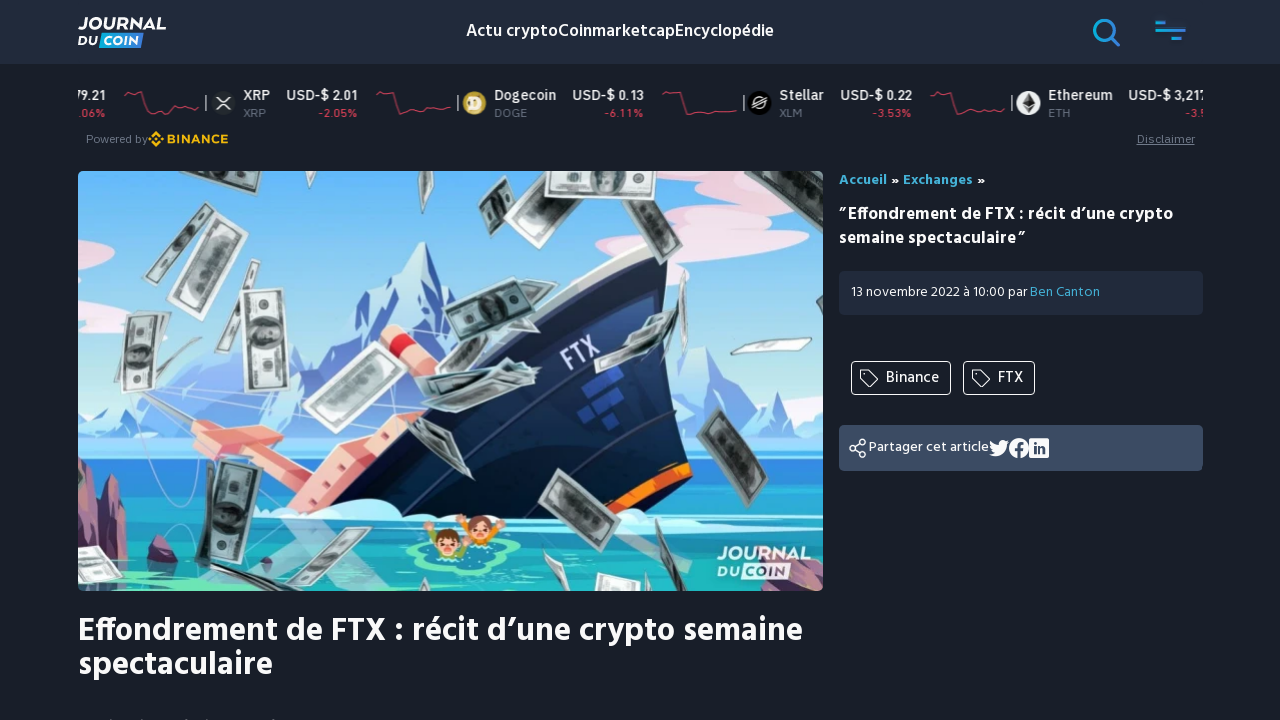

--- FILE ---
content_type: text/html; charset=UTF-8
request_url: https://journalducoin.com/exchanges/effondrement-ftx-recit-semaine-hallucinante-cryptos/
body_size: 38843
content:
<!doctype html>
<html lang="fr-FR">
  <head><script>if(navigator.userAgent.match(/MSIE|Internet Explorer/i)||navigator.userAgent.match(/Trident\/7\..*?rv:11/i)){var href=document.location.href;if(!href.match(/[?&]nowprocket/)){if(href.indexOf("?")==-1){if(href.indexOf("#")==-1){document.location.href=href+"?nowprocket=1"}else{document.location.href=href.replace("#","?nowprocket=1#")}}else{if(href.indexOf("#")==-1){document.location.href=href+"&nowprocket=1"}else{document.location.href=href.replace("#","&nowprocket=1#")}}}}</script><script>class RocketLazyLoadScripts{constructor(e){this.triggerEvents=e,this.eventOptions={passive:!0},this.userEventListener=this.triggerListener.bind(this),this.delayedScripts={normal:[],async:[],defer:[]},this.allJQueries=[]}_addUserInteractionListener(e){this.triggerEvents.forEach((t=>window.addEventListener(t,e.userEventListener,e.eventOptions)))}_removeUserInteractionListener(e){this.triggerEvents.forEach((t=>window.removeEventListener(t,e.userEventListener,e.eventOptions)))}triggerListener(){this._removeUserInteractionListener(this),"loading"===document.readyState?document.addEventListener("DOMContentLoaded",this._loadEverythingNow.bind(this)):this._loadEverythingNow()}async _loadEverythingNow(){this._delayEventListeners(),this._delayJQueryReady(this),this._handleDocumentWrite(),this._registerAllDelayedScripts(),this._preloadAllScripts(),await this._loadScriptsFromList(this.delayedScripts.normal),await this._loadScriptsFromList(this.delayedScripts.defer),await this._loadScriptsFromList(this.delayedScripts.async),await this._triggerDOMContentLoaded(),await this._triggerWindowLoad(),window.dispatchEvent(new Event("rocket-allScriptsLoaded"))}_registerAllDelayedScripts(){document.querySelectorAll("script[type=rocketlazyloadscript]").forEach((e=>{e.hasAttribute("src")?e.hasAttribute("async")&&!1!==e.async?this.delayedScripts.async.push(e):e.hasAttribute("defer")&&!1!==e.defer||"module"===e.getAttribute("data-rocket-type")?this.delayedScripts.defer.push(e):this.delayedScripts.normal.push(e):this.delayedScripts.normal.push(e)}))}async _transformScript(e){return await this._requestAnimFrame(),new Promise((t=>{const n=document.createElement("script");let r;[...e.attributes].forEach((e=>{let t=e.nodeName;"type"!==t&&("data-rocket-type"===t&&(t="type",r=e.nodeValue),n.setAttribute(t,e.nodeValue))})),e.hasAttribute("src")?(n.addEventListener("load",t),n.addEventListener("error",t)):(n.text=e.text,t()),e.parentNode.replaceChild(n,e)}))}async _loadScriptsFromList(e){const t=e.shift();return t?(await this._transformScript(t),this._loadScriptsFromList(e)):Promise.resolve()}_preloadAllScripts(){var e=document.createDocumentFragment();[...this.delayedScripts.normal,...this.delayedScripts.defer,...this.delayedScripts.async].forEach((t=>{const n=t.getAttribute("src");if(n){const t=document.createElement("link");t.href=n,t.rel="preload",t.as="script",e.appendChild(t)}})),document.head.appendChild(e)}_delayEventListeners(){let e={};function t(t,n){!function(t){function n(n){return e[t].eventsToRewrite.indexOf(n)>=0?"rocket-"+n:n}e[t]||(e[t]={originalFunctions:{add:t.addEventListener,remove:t.removeEventListener},eventsToRewrite:[]},t.addEventListener=function(){arguments[0]=n(arguments[0]),e[t].originalFunctions.add.apply(t,arguments)},t.removeEventListener=function(){arguments[0]=n(arguments[0]),e[t].originalFunctions.remove.apply(t,arguments)})}(t),e[t].eventsToRewrite.push(n)}function n(e,t){let n=e[t];Object.defineProperty(e,t,{get:()=>n||function(){},set(r){e["rocket"+t]=n=r}})}t(document,"DOMContentLoaded"),t(window,"DOMContentLoaded"),t(window,"load"),t(window,"pageshow"),t(document,"readystatechange"),n(document,"onreadystatechange"),n(window,"onload"),n(window,"onpageshow")}_delayJQueryReady(e){let t=window.jQuery;Object.defineProperty(window,"jQuery",{get:()=>t,set(n){if(n&&n.fn&&!e.allJQueries.includes(n)){n.fn.ready=n.fn.init.prototype.ready=function(t){e.domReadyFired?t.bind(document)(n):document.addEventListener("rocket-DOMContentLoaded",(()=>t.bind(document)(n)))};const t=n.fn.on;n.fn.on=n.fn.init.prototype.on=function(){if(this[0]===window){function e(e){return e.split(" ").map((e=>"load"===e||0===e.indexOf("load.")?"rocket-jquery-load":e)).join(" ")}"string"==typeof arguments[0]||arguments[0]instanceof String?arguments[0]=e(arguments[0]):"object"==typeof arguments[0]&&Object.keys(arguments[0]).forEach((t=>{delete Object.assign(arguments[0],{[e(t)]:arguments[0][t]})[t]}))}return t.apply(this,arguments),this},e.allJQueries.push(n)}t=n}})}async _triggerDOMContentLoaded(){this.domReadyFired=!0,await this._requestAnimFrame(),document.dispatchEvent(new Event("rocket-DOMContentLoaded")),await this._requestAnimFrame(),window.dispatchEvent(new Event("rocket-DOMContentLoaded")),await this._requestAnimFrame(),document.dispatchEvent(new Event("rocket-readystatechange")),await this._requestAnimFrame(),document.rocketonreadystatechange&&document.rocketonreadystatechange()}async _triggerWindowLoad(){await this._requestAnimFrame(),window.dispatchEvent(new Event("rocket-load")),await this._requestAnimFrame(),window.rocketonload&&window.rocketonload(),await this._requestAnimFrame(),this.allJQueries.forEach((e=>e(window).trigger("rocket-jquery-load"))),window.dispatchEvent(new Event("rocket-pageshow")),await this._requestAnimFrame(),window.rocketonpageshow&&window.rocketonpageshow()}_handleDocumentWrite(){const e=new Map;document.write=document.writeln=function(t){const n=document.currentScript,r=document.createRange(),i=n.parentElement;let o=e.get(n);void 0===o&&(o=n.nextSibling,e.set(n,o));const a=document.createDocumentFragment();r.setStart(a,0),a.appendChild(r.createContextualFragment(t)),i.insertBefore(a,o)}}async _requestAnimFrame(){return new Promise((e=>requestAnimationFrame(e)))}static run(){const e=new RocketLazyLoadScripts(["keydown","mousemove","touchmove","touchstart","touchend","wheel"]);e._addUserInteractionListener(e)}}RocketLazyLoadScripts.run();
</script>
    <meta charset="utf-8" />
    <meta http-equiv="x-ua-compatible" content="ie=edge" />
    <meta name="viewport" content="width=device-width, initial-scale=1, shrink-to-fit=no" />
    <script type="rocketlazyloadscript" data-domain="journalducoin.com" src="https://plausible.journalducoin.com/js/plausible.outbound-links.js" / defer>
    </script>
    <script type="rocketlazyloadscript">
        window.plausible = window.plausible || function() {
            (window.plausible.q = window.plausible.q || []).push(arguments)
        }
    </script>
    
    <meta name='robots' content='index, follow, max-image-preview:large, max-snippet:-1, max-video-preview:-1' />
	<style>img:is([sizes="auto" i], [sizes^="auto," i]) { contain-intrinsic-size: 3000px 1500px }</style>
	
	<!-- This site is optimized with the Yoast SEO Premium plugin v21.3 (Yoast SEO v21.3) - https://yoast.com/wordpress/plugins/seo/ -->
	<title>Effondrement de FTX : récit d’une crypto semaine spectaculaire - Journal du Coin</title>
	<meta name="description" content="FTX et son rachat abandonné par Binance restera un fait majeur de l&#039;industrie cryptomonnaie : récit de ces quelques jours historiques." />
	<link rel="canonical" href="https://journalducoin.com/exchanges/effondrement-ftx-recit-semaine-hallucinante-cryptos/" />
	<meta property="og:locale" content="fr_FR" />
	<meta property="og:type" content="article" />
	<meta property="og:title" content="Effondrement de FTX : récit d’une crypto semaine spectaculaire" />
	<meta property="og:description" content="FTX et son rachat abandonné par Binance restera un fait majeur de l&#039;industrie cryptomonnaie : récit de ces quelques jours historiques." />
	<meta property="og:url" content="https://journalducoin.com/exchanges/effondrement-ftx-recit-semaine-hallucinante-cryptos/" />
	<meta property="og:site_name" content="Journal du Coin" />
	<meta property="article:publisher" content="https://www.facebook.com/lejournalducoin" />
	<meta property="article:published_time" content="2022-11-13T09:00:00+00:00" />
	<meta property="article:modified_time" content="2022-11-13T08:04:54+00:00" />
	<meta property="og:image" content="https://journalducoin-com.exactdn.com/app/uploads/2022/11/FTX_Dollars_bateau_coule_crash_navire_1.jpg?strip=all&lossy=1&quality=66&ssl=1" />
	<meta property="og:image:width" content="1920" />
	<meta property="og:image:height" content="1080" />
	<meta property="og:image:type" content="image/jpeg" />
	<meta name="author" content="Ben Canton" />
	<meta name="twitter:card" content="summary_large_image" />
	<meta name="twitter:creator" content="@https://twitter.com/PlaymoBen" />
	<meta name="twitter:site" content="@lejournalducoin" />
	<meta name="twitter:label1" content="Écrit par" />
	<meta name="twitter:data1" content="Ben Canton" />
	<meta name="twitter:label2" content="Durée de lecture est." />
	<meta name="twitter:data2" content="12 minutes" />
	<meta name="twitter:label3" content="Written by" />
	<meta name="twitter:data3" content="Ben Canton" />
	<!-- / Yoast SEO Premium plugin. -->


<link rel='dns-prefetch' href='//s3.tradingview.com' />
<link rel='dns-prefetch' href='//proxy.beyondwords.io' />
<link rel='dns-prefetch' href='//servedbyadbutler.com' />
<link rel='dns-prefetch' href='//fonts.googleapis.com' />
<link rel='dns-prefetch' href='//journalducoin.exact-cdn.com' />
<link rel='dns-prefetch' href='//widgets.jobbio.com' />
<link rel='dns-prefetch' href='//plausible.journalducoin.com' />
<link rel='dns-prefetch' href='//journalducoin-com.exactdn.com' />

<link href='//journalducoin-com.exactdn.com' rel='preconnect' />
<link rel='stylesheet' id='wp-block-library-css' href='https://journalducoin-com.exactdn.com/wp/wp-includes/css/dist/block-library/style.min.css?ver=a376a0f07893be9a7c6674500a1b53b3' type='text/css' media='all' />
<style id='wp-block-library-theme-inline-css' type='text/css'>
.wp-block-audio :where(figcaption){color:#555;font-size:13px;text-align:center}.is-dark-theme .wp-block-audio :where(figcaption){color:#ffffffa6}.wp-block-audio{margin:0 0 1em}.wp-block-code{border:1px solid #ccc;border-radius:4px;font-family:Menlo,Consolas,monaco,monospace;padding:.8em 1em}.wp-block-embed :where(figcaption){color:#555;font-size:13px;text-align:center}.is-dark-theme .wp-block-embed :where(figcaption){color:#ffffffa6}.wp-block-embed{margin:0 0 1em}.blocks-gallery-caption{color:#555;font-size:13px;text-align:center}.is-dark-theme .blocks-gallery-caption{color:#ffffffa6}:root :where(.wp-block-image figcaption){color:#555;font-size:13px;text-align:center}.is-dark-theme :root :where(.wp-block-image figcaption){color:#ffffffa6}.wp-block-image{margin:0 0 1em}.wp-block-pullquote{border-bottom:4px solid;border-top:4px solid;color:currentColor;margin-bottom:1.75em}.wp-block-pullquote cite,.wp-block-pullquote footer,.wp-block-pullquote__citation{color:currentColor;font-size:.8125em;font-style:normal;text-transform:uppercase}.wp-block-quote{border-left:.25em solid;margin:0 0 1.75em;padding-left:1em}.wp-block-quote cite,.wp-block-quote footer{color:currentColor;font-size:.8125em;font-style:normal;position:relative}.wp-block-quote:where(.has-text-align-right){border-left:none;border-right:.25em solid;padding-left:0;padding-right:1em}.wp-block-quote:where(.has-text-align-center){border:none;padding-left:0}.wp-block-quote.is-large,.wp-block-quote.is-style-large,.wp-block-quote:where(.is-style-plain){border:none}.wp-block-search .wp-block-search__label{font-weight:700}.wp-block-search__button{border:1px solid #ccc;padding:.375em .625em}:where(.wp-block-group.has-background){padding:1.25em 2.375em}.wp-block-separator.has-css-opacity{opacity:.4}.wp-block-separator{border:none;border-bottom:2px solid;margin-left:auto;margin-right:auto}.wp-block-separator.has-alpha-channel-opacity{opacity:1}.wp-block-separator:not(.is-style-wide):not(.is-style-dots){width:100px}.wp-block-separator.has-background:not(.is-style-dots){border-bottom:none;height:1px}.wp-block-separator.has-background:not(.is-style-wide):not(.is-style-dots){height:2px}.wp-block-table{margin:0 0 1em}.wp-block-table td,.wp-block-table th{word-break:normal}.wp-block-table :where(figcaption){color:#555;font-size:13px;text-align:center}.is-dark-theme .wp-block-table :where(figcaption){color:#ffffffa6}.wp-block-video :where(figcaption){color:#555;font-size:13px;text-align:center}.is-dark-theme .wp-block-video :where(figcaption){color:#ffffffa6}.wp-block-video{margin:0 0 1em}:root :where(.wp-block-template-part.has-background){margin-bottom:0;margin-top:0;padding:1.25em 2.375em}
</style>
<link rel='stylesheet' id='activecampaign-form-block-css' href='https://journalducoin-com.exactdn.com/app/plugins/activecampaign-subscription-forms/activecampaign-form-block/build/style-index.css?ver=1768838103' type='text/css' media='all' />
<style id='co-authors-plus-coauthors-style-inline-css' type='text/css'>
.wp-block-co-authors-plus-coauthors.is-layout-flow [class*=wp-block-co-authors-plus]{display:inline}

</style>
<style id='co-authors-plus-avatar-style-inline-css' type='text/css'>
.wp-block-co-authors-plus-avatar :where(img){height:auto;max-width:100%;vertical-align:bottom}.wp-block-co-authors-plus-coauthors.is-layout-flow .wp-block-co-authors-plus-avatar :where(img){vertical-align:middle}.wp-block-co-authors-plus-avatar:is(.alignleft,.alignright){display:table}.wp-block-co-authors-plus-avatar.aligncenter{display:table;margin-inline:auto}

</style>
<style id='co-authors-plus-image-style-inline-css' type='text/css'>
.wp-block-co-authors-plus-image{margin-bottom:0}.wp-block-co-authors-plus-image :where(img){height:auto;max-width:100%;vertical-align:bottom}.wp-block-co-authors-plus-coauthors.is-layout-flow .wp-block-co-authors-plus-image :where(img){vertical-align:middle}.wp-block-co-authors-plus-image:is(.alignfull,.alignwide) :where(img){width:100%}.wp-block-co-authors-plus-image:is(.alignleft,.alignright){display:table}.wp-block-co-authors-plus-image.aligncenter{display:table;margin-inline:auto}

</style>
<link rel='stylesheet' id='donmhico-insert-giphy-block-css' href='https://journalducoin-com.exactdn.com/app/plugins/insert-giphy-block/style.css?ver=1584617856' type='text/css' media='all' />
<style id='global-styles-inline-css' type='text/css'>
:root{--wp--preset--aspect-ratio--square: 1;--wp--preset--aspect-ratio--4-3: 4/3;--wp--preset--aspect-ratio--3-4: 3/4;--wp--preset--aspect-ratio--3-2: 3/2;--wp--preset--aspect-ratio--2-3: 2/3;--wp--preset--aspect-ratio--16-9: 16/9;--wp--preset--aspect-ratio--9-16: 9/16;--wp--preset--color--black: #000000;--wp--preset--color--cyan-bluish-gray: #abb8c3;--wp--preset--color--white: #ffffff;--wp--preset--color--pale-pink: #f78da7;--wp--preset--color--vivid-red: #cf2e2e;--wp--preset--color--luminous-vivid-orange: #ff6900;--wp--preset--color--luminous-vivid-amber: #fcb900;--wp--preset--color--light-green-cyan: #7bdcb5;--wp--preset--color--vivid-green-cyan: #00d084;--wp--preset--color--pale-cyan-blue: #8ed1fc;--wp--preset--color--vivid-cyan-blue: #0693e3;--wp--preset--color--vivid-purple: #9b51e0;--wp--preset--gradient--vivid-cyan-blue-to-vivid-purple: linear-gradient(135deg,rgba(6,147,227,1) 0%,rgb(155,81,224) 100%);--wp--preset--gradient--light-green-cyan-to-vivid-green-cyan: linear-gradient(135deg,rgb(122,220,180) 0%,rgb(0,208,130) 100%);--wp--preset--gradient--luminous-vivid-amber-to-luminous-vivid-orange: linear-gradient(135deg,rgba(252,185,0,1) 0%,rgba(255,105,0,1) 100%);--wp--preset--gradient--luminous-vivid-orange-to-vivid-red: linear-gradient(135deg,rgba(255,105,0,1) 0%,rgb(207,46,46) 100%);--wp--preset--gradient--very-light-gray-to-cyan-bluish-gray: linear-gradient(135deg,rgb(238,238,238) 0%,rgb(169,184,195) 100%);--wp--preset--gradient--cool-to-warm-spectrum: linear-gradient(135deg,rgb(74,234,220) 0%,rgb(151,120,209) 20%,rgb(207,42,186) 40%,rgb(238,44,130) 60%,rgb(251,105,98) 80%,rgb(254,248,76) 100%);--wp--preset--gradient--blush-light-purple: linear-gradient(135deg,rgb(255,206,236) 0%,rgb(152,150,240) 100%);--wp--preset--gradient--blush-bordeaux: linear-gradient(135deg,rgb(254,205,165) 0%,rgb(254,45,45) 50%,rgb(107,0,62) 100%);--wp--preset--gradient--luminous-dusk: linear-gradient(135deg,rgb(255,203,112) 0%,rgb(199,81,192) 50%,rgb(65,88,208) 100%);--wp--preset--gradient--pale-ocean: linear-gradient(135deg,rgb(255,245,203) 0%,rgb(182,227,212) 50%,rgb(51,167,181) 100%);--wp--preset--gradient--electric-grass: linear-gradient(135deg,rgb(202,248,128) 0%,rgb(113,206,126) 100%);--wp--preset--gradient--midnight: linear-gradient(135deg,rgb(2,3,129) 0%,rgb(40,116,252) 100%);--wp--preset--font-size--small: 13px;--wp--preset--font-size--medium: 20px;--wp--preset--font-size--large: 36px;--wp--preset--font-size--x-large: 42px;--wp--preset--spacing--20: 0.44rem;--wp--preset--spacing--30: 0.67rem;--wp--preset--spacing--40: 1rem;--wp--preset--spacing--50: 1.5rem;--wp--preset--spacing--60: 2.25rem;--wp--preset--spacing--70: 3.38rem;--wp--preset--spacing--80: 5.06rem;--wp--preset--shadow--natural: 6px 6px 9px rgba(0, 0, 0, 0.2);--wp--preset--shadow--deep: 12px 12px 50px rgba(0, 0, 0, 0.4);--wp--preset--shadow--sharp: 6px 6px 0px rgba(0, 0, 0, 0.2);--wp--preset--shadow--outlined: 6px 6px 0px -3px rgba(255, 255, 255, 1), 6px 6px rgba(0, 0, 0, 1);--wp--preset--shadow--crisp: 6px 6px 0px rgba(0, 0, 0, 1);}:where(body) { margin: 0; }.wp-site-blocks > .alignleft { float: left; margin-right: 2em; }.wp-site-blocks > .alignright { float: right; margin-left: 2em; }.wp-site-blocks > .aligncenter { justify-content: center; margin-left: auto; margin-right: auto; }:where(.is-layout-flex){gap: 0.5em;}:where(.is-layout-grid){gap: 0.5em;}.is-layout-flow > .alignleft{float: left;margin-inline-start: 0;margin-inline-end: 2em;}.is-layout-flow > .alignright{float: right;margin-inline-start: 2em;margin-inline-end: 0;}.is-layout-flow > .aligncenter{margin-left: auto !important;margin-right: auto !important;}.is-layout-constrained > .alignleft{float: left;margin-inline-start: 0;margin-inline-end: 2em;}.is-layout-constrained > .alignright{float: right;margin-inline-start: 2em;margin-inline-end: 0;}.is-layout-constrained > .aligncenter{margin-left: auto !important;margin-right: auto !important;}.is-layout-constrained > :where(:not(.alignleft):not(.alignright):not(.alignfull)){margin-left: auto !important;margin-right: auto !important;}body .is-layout-flex{display: flex;}.is-layout-flex{flex-wrap: wrap;align-items: center;}.is-layout-flex > :is(*, div){margin: 0;}body .is-layout-grid{display: grid;}.is-layout-grid > :is(*, div){margin: 0;}body{padding-top: 0px;padding-right: 0px;padding-bottom: 0px;padding-left: 0px;}a:where(:not(.wp-element-button)){text-decoration: underline;}:root :where(.wp-element-button, .wp-block-button__link){background-color: #32373c;border-width: 0;color: #fff;font-family: inherit;font-size: inherit;line-height: inherit;padding: calc(0.667em + 2px) calc(1.333em + 2px);text-decoration: none;}.has-black-color{color: var(--wp--preset--color--black) !important;}.has-cyan-bluish-gray-color{color: var(--wp--preset--color--cyan-bluish-gray) !important;}.has-white-color{color: var(--wp--preset--color--white) !important;}.has-pale-pink-color{color: var(--wp--preset--color--pale-pink) !important;}.has-vivid-red-color{color: var(--wp--preset--color--vivid-red) !important;}.has-luminous-vivid-orange-color{color: var(--wp--preset--color--luminous-vivid-orange) !important;}.has-luminous-vivid-amber-color{color: var(--wp--preset--color--luminous-vivid-amber) !important;}.has-light-green-cyan-color{color: var(--wp--preset--color--light-green-cyan) !important;}.has-vivid-green-cyan-color{color: var(--wp--preset--color--vivid-green-cyan) !important;}.has-pale-cyan-blue-color{color: var(--wp--preset--color--pale-cyan-blue) !important;}.has-vivid-cyan-blue-color{color: var(--wp--preset--color--vivid-cyan-blue) !important;}.has-vivid-purple-color{color: var(--wp--preset--color--vivid-purple) !important;}.has-black-background-color{background-color: var(--wp--preset--color--black) !important;}.has-cyan-bluish-gray-background-color{background-color: var(--wp--preset--color--cyan-bluish-gray) !important;}.has-white-background-color{background-color: var(--wp--preset--color--white) !important;}.has-pale-pink-background-color{background-color: var(--wp--preset--color--pale-pink) !important;}.has-vivid-red-background-color{background-color: var(--wp--preset--color--vivid-red) !important;}.has-luminous-vivid-orange-background-color{background-color: var(--wp--preset--color--luminous-vivid-orange) !important;}.has-luminous-vivid-amber-background-color{background-color: var(--wp--preset--color--luminous-vivid-amber) !important;}.has-light-green-cyan-background-color{background-color: var(--wp--preset--color--light-green-cyan) !important;}.has-vivid-green-cyan-background-color{background-color: var(--wp--preset--color--vivid-green-cyan) !important;}.has-pale-cyan-blue-background-color{background-color: var(--wp--preset--color--pale-cyan-blue) !important;}.has-vivid-cyan-blue-background-color{background-color: var(--wp--preset--color--vivid-cyan-blue) !important;}.has-vivid-purple-background-color{background-color: var(--wp--preset--color--vivid-purple) !important;}.has-black-border-color{border-color: var(--wp--preset--color--black) !important;}.has-cyan-bluish-gray-border-color{border-color: var(--wp--preset--color--cyan-bluish-gray) !important;}.has-white-border-color{border-color: var(--wp--preset--color--white) !important;}.has-pale-pink-border-color{border-color: var(--wp--preset--color--pale-pink) !important;}.has-vivid-red-border-color{border-color: var(--wp--preset--color--vivid-red) !important;}.has-luminous-vivid-orange-border-color{border-color: var(--wp--preset--color--luminous-vivid-orange) !important;}.has-luminous-vivid-amber-border-color{border-color: var(--wp--preset--color--luminous-vivid-amber) !important;}.has-light-green-cyan-border-color{border-color: var(--wp--preset--color--light-green-cyan) !important;}.has-vivid-green-cyan-border-color{border-color: var(--wp--preset--color--vivid-green-cyan) !important;}.has-pale-cyan-blue-border-color{border-color: var(--wp--preset--color--pale-cyan-blue) !important;}.has-vivid-cyan-blue-border-color{border-color: var(--wp--preset--color--vivid-cyan-blue) !important;}.has-vivid-purple-border-color{border-color: var(--wp--preset--color--vivid-purple) !important;}.has-vivid-cyan-blue-to-vivid-purple-gradient-background{background: var(--wp--preset--gradient--vivid-cyan-blue-to-vivid-purple) !important;}.has-light-green-cyan-to-vivid-green-cyan-gradient-background{background: var(--wp--preset--gradient--light-green-cyan-to-vivid-green-cyan) !important;}.has-luminous-vivid-amber-to-luminous-vivid-orange-gradient-background{background: var(--wp--preset--gradient--luminous-vivid-amber-to-luminous-vivid-orange) !important;}.has-luminous-vivid-orange-to-vivid-red-gradient-background{background: var(--wp--preset--gradient--luminous-vivid-orange-to-vivid-red) !important;}.has-very-light-gray-to-cyan-bluish-gray-gradient-background{background: var(--wp--preset--gradient--very-light-gray-to-cyan-bluish-gray) !important;}.has-cool-to-warm-spectrum-gradient-background{background: var(--wp--preset--gradient--cool-to-warm-spectrum) !important;}.has-blush-light-purple-gradient-background{background: var(--wp--preset--gradient--blush-light-purple) !important;}.has-blush-bordeaux-gradient-background{background: var(--wp--preset--gradient--blush-bordeaux) !important;}.has-luminous-dusk-gradient-background{background: var(--wp--preset--gradient--luminous-dusk) !important;}.has-pale-ocean-gradient-background{background: var(--wp--preset--gradient--pale-ocean) !important;}.has-electric-grass-gradient-background{background: var(--wp--preset--gradient--electric-grass) !important;}.has-midnight-gradient-background{background: var(--wp--preset--gradient--midnight) !important;}.has-small-font-size{font-size: var(--wp--preset--font-size--small) !important;}.has-medium-font-size{font-size: var(--wp--preset--font-size--medium) !important;}.has-large-font-size{font-size: var(--wp--preset--font-size--large) !important;}.has-x-large-font-size{font-size: var(--wp--preset--font-size--x-large) !important;}
:where(.wp-block-post-template.is-layout-flex){gap: 1.25em;}:where(.wp-block-post-template.is-layout-grid){gap: 1.25em;}
:where(.wp-block-columns.is-layout-flex){gap: 2em;}:where(.wp-block-columns.is-layout-grid){gap: 2em;}
:root :where(.wp-block-pullquote){font-size: 1.5em;line-height: 1.6;}
</style>
<link rel='stylesheet' id='contact-form-7-css' href='https://journalducoin-com.exactdn.com/app/plugins/contact-form-7/includes/css/styles.css?ver=5.8.1' type='text/css' media='all' />
<link rel='stylesheet' id='jdc_public_coin-css' href='https://journalducoin.com/app/plugins/jdc-crypto-prices/includes/../public/assets/style.css?ver=1768841346' type='text/css' media='all' />
<link rel='stylesheet' id='ppress-frontend-css' href='https://journalducoin-com.exactdn.com/app/plugins/wp-user-avatar/assets/css/frontend.min.css?ver=4.13.4' type='text/css' media='all' />
<link rel='stylesheet' id='ppress-flatpickr-css' href='https://journalducoin-com.exactdn.com/app/plugins/wp-user-avatar/assets/flatpickr/flatpickr.min.css?ver=4.13.4' type='text/css' media='all' />
<link rel='stylesheet' id='ppress-select2-css' href='https://journalducoin-com.exactdn.com/app/plugins/wp-user-avatar/assets/select2/select2.min.css?ver=a376a0f07893be9a7c6674500a1b53b3' type='text/css' media='all' />
<link rel='stylesheet' id='fontawesome-css' href='https://journalducoin-com.exactdn.com/app/plugins/wp-review-pro/public/css/font-awesome.min.css?ver=4.7.0-modified' type='text/css' media='all' />
<link rel='stylesheet' id='wp_review-style-css' href='https://journalducoin-com.exactdn.com/app/plugins/wp-review-pro/public/css/wp-review.css?ver=3.4.11' type='text/css' media='all' />
<link rel='stylesheet' id='wp-featherlight-css' href='https://journalducoin-com.exactdn.com/app/plugins/wp-featherlight/css/wp-featherlight.min.css?ver=1.3.4' type='text/css' media='all' />
<link rel='stylesheet' id='app/0-css' href='https://journalducoin-com.exactdn.com/app/themes/jdc-sage-10/public/css/app.0102d8.css' type='text/css' media='all' />
<link rel='stylesheet' id='moove_gdpr_frontend-css' href='https://journalducoin-com.exactdn.com/app/plugins/gdpr-cookie-compliance/dist/styles/gdpr-main-nf.css?ver=4.16.1' type='text/css' media='all' />
<style id='moove_gdpr_frontend-inline-css' type='text/css'>
				#moove_gdpr_cookie_modal .moove-gdpr-modal-content .moove-gdpr-tab-main h3.tab-title, 
				#moove_gdpr_cookie_modal .moove-gdpr-modal-content .moove-gdpr-tab-main span.tab-title,
				#moove_gdpr_cookie_modal .moove-gdpr-modal-content .moove-gdpr-modal-left-content #moove-gdpr-menu li a, 
				#moove_gdpr_cookie_modal .moove-gdpr-modal-content .moove-gdpr-modal-left-content #moove-gdpr-menu li button,
				#moove_gdpr_cookie_modal .moove-gdpr-modal-content .moove-gdpr-modal-left-content .moove-gdpr-branding-cnt a,
				#moove_gdpr_cookie_modal .moove-gdpr-modal-content .moove-gdpr-modal-footer-content .moove-gdpr-button-holder a.mgbutton, 
				#moove_gdpr_cookie_modal .moove-gdpr-modal-content .moove-gdpr-modal-footer-content .moove-gdpr-button-holder button.mgbutton,
				#moove_gdpr_cookie_modal .cookie-switch .cookie-slider:after, 
				#moove_gdpr_cookie_modal .cookie-switch .slider:after, 
				#moove_gdpr_cookie_modal .switch .cookie-slider:after, 
				#moove_gdpr_cookie_modal .switch .slider:after,
				#moove_gdpr_cookie_info_bar .moove-gdpr-info-bar-container .moove-gdpr-info-bar-content p, 
				#moove_gdpr_cookie_info_bar .moove-gdpr-info-bar-container .moove-gdpr-info-bar-content p a,
				#moove_gdpr_cookie_info_bar .moove-gdpr-info-bar-container .moove-gdpr-info-bar-content a.mgbutton, 
				#moove_gdpr_cookie_info_bar .moove-gdpr-info-bar-container .moove-gdpr-info-bar-content button.mgbutton,
				#moove_gdpr_cookie_modal .moove-gdpr-modal-content .moove-gdpr-tab-main .moove-gdpr-tab-main-content h1, 
				#moove_gdpr_cookie_modal .moove-gdpr-modal-content .moove-gdpr-tab-main .moove-gdpr-tab-main-content h2, 
				#moove_gdpr_cookie_modal .moove-gdpr-modal-content .moove-gdpr-tab-main .moove-gdpr-tab-main-content h3, 
				#moove_gdpr_cookie_modal .moove-gdpr-modal-content .moove-gdpr-tab-main .moove-gdpr-tab-main-content h4, 
				#moove_gdpr_cookie_modal .moove-gdpr-modal-content .moove-gdpr-tab-main .moove-gdpr-tab-main-content h5, 
				#moove_gdpr_cookie_modal .moove-gdpr-modal-content .moove-gdpr-tab-main .moove-gdpr-tab-main-content h6,
				#moove_gdpr_cookie_modal .moove-gdpr-modal-content.moove_gdpr_modal_theme_v2 .moove-gdpr-modal-title .tab-title,
				#moove_gdpr_cookie_modal .moove-gdpr-modal-content.moove_gdpr_modal_theme_v2 .moove-gdpr-tab-main h3.tab-title, 
				#moove_gdpr_cookie_modal .moove-gdpr-modal-content.moove_gdpr_modal_theme_v2 .moove-gdpr-tab-main span.tab-title,
				#moove_gdpr_cookie_modal .moove-gdpr-modal-content.moove_gdpr_modal_theme_v2 .moove-gdpr-branding-cnt a {
				 	font-weight: inherit				}
			#moove_gdpr_cookie_modal,#moove_gdpr_cookie_info_bar,.gdpr_cookie_settings_shortcode_content{font-family:inherit}#moove_gdpr_save_popup_settings_button{background-color:#373737;color:#fff}#moove_gdpr_save_popup_settings_button:hover{background-color:#000}#moove_gdpr_cookie_info_bar .moove-gdpr-info-bar-container .moove-gdpr-info-bar-content a.mgbutton,#moove_gdpr_cookie_info_bar .moove-gdpr-info-bar-container .moove-gdpr-info-bar-content button.mgbutton{background-color:#0c4da2}#moove_gdpr_cookie_modal .moove-gdpr-modal-content .moove-gdpr-modal-footer-content .moove-gdpr-button-holder a.mgbutton,#moove_gdpr_cookie_modal .moove-gdpr-modal-content .moove-gdpr-modal-footer-content .moove-gdpr-button-holder button.mgbutton,.gdpr_cookie_settings_shortcode_content .gdpr-shr-button.button-green{background-color:#0c4da2;border-color:#0c4da2}#moove_gdpr_cookie_modal .moove-gdpr-modal-content .moove-gdpr-modal-footer-content .moove-gdpr-button-holder a.mgbutton:hover,#moove_gdpr_cookie_modal .moove-gdpr-modal-content .moove-gdpr-modal-footer-content .moove-gdpr-button-holder button.mgbutton:hover,.gdpr_cookie_settings_shortcode_content .gdpr-shr-button.button-green:hover{background-color:#fff;color:#0c4da2}#moove_gdpr_cookie_modal .moove-gdpr-modal-content .moove-gdpr-modal-close i,#moove_gdpr_cookie_modal .moove-gdpr-modal-content .moove-gdpr-modal-close span.gdpr-icon{background-color:#0c4da2;border:1px solid #0c4da2}#moove_gdpr_cookie_info_bar span.change-settings-button.focus-g,#moove_gdpr_cookie_info_bar span.change-settings-button:focus,#moove_gdpr_cookie_info_bar button.change-settings-button.focus-g,#moove_gdpr_cookie_info_bar button.change-settings-button:focus{-webkit-box-shadow:0 0 1px 3px #0c4da2;-moz-box-shadow:0 0 1px 3px #0c4da2;box-shadow:0 0 1px 3px #0c4da2}#moove_gdpr_cookie_modal .moove-gdpr-modal-content .moove-gdpr-modal-close i:hover,#moove_gdpr_cookie_modal .moove-gdpr-modal-content .moove-gdpr-modal-close span.gdpr-icon:hover,#moove_gdpr_cookie_info_bar span[data-href]>u.change-settings-button{color:#0c4da2}#moove_gdpr_cookie_modal .moove-gdpr-modal-content .moove-gdpr-modal-left-content #moove-gdpr-menu li.menu-item-selected a span.gdpr-icon,#moove_gdpr_cookie_modal .moove-gdpr-modal-content .moove-gdpr-modal-left-content #moove-gdpr-menu li.menu-item-selected button span.gdpr-icon{color:inherit}#moove_gdpr_cookie_modal .moove-gdpr-modal-content .moove-gdpr-modal-left-content #moove-gdpr-menu li a span.gdpr-icon,#moove_gdpr_cookie_modal .moove-gdpr-modal-content .moove-gdpr-modal-left-content #moove-gdpr-menu li button span.gdpr-icon{color:inherit}#moove_gdpr_cookie_modal .gdpr-acc-link{line-height:0;font-size:0;color:transparent;position:absolute}#moove_gdpr_cookie_modal .moove-gdpr-modal-content .moove-gdpr-modal-close:hover i,#moove_gdpr_cookie_modal .moove-gdpr-modal-content .moove-gdpr-modal-left-content #moove-gdpr-menu li a,#moove_gdpr_cookie_modal .moove-gdpr-modal-content .moove-gdpr-modal-left-content #moove-gdpr-menu li button,#moove_gdpr_cookie_modal .moove-gdpr-modal-content .moove-gdpr-modal-left-content #moove-gdpr-menu li button i,#moove_gdpr_cookie_modal .moove-gdpr-modal-content .moove-gdpr-modal-left-content #moove-gdpr-menu li a i,#moove_gdpr_cookie_modal .moove-gdpr-modal-content .moove-gdpr-tab-main .moove-gdpr-tab-main-content a:hover,#moove_gdpr_cookie_info_bar.moove-gdpr-dark-scheme .moove-gdpr-info-bar-container .moove-gdpr-info-bar-content a.mgbutton:hover,#moove_gdpr_cookie_info_bar.moove-gdpr-dark-scheme .moove-gdpr-info-bar-container .moove-gdpr-info-bar-content button.mgbutton:hover,#moove_gdpr_cookie_info_bar.moove-gdpr-dark-scheme .moove-gdpr-info-bar-container .moove-gdpr-info-bar-content a:hover,#moove_gdpr_cookie_info_bar.moove-gdpr-dark-scheme .moove-gdpr-info-bar-container .moove-gdpr-info-bar-content button:hover,#moove_gdpr_cookie_info_bar.moove-gdpr-dark-scheme .moove-gdpr-info-bar-container .moove-gdpr-info-bar-content span.change-settings-button:hover,#moove_gdpr_cookie_info_bar.moove-gdpr-dark-scheme .moove-gdpr-info-bar-container .moove-gdpr-info-bar-content button.change-settings-button:hover,#moove_gdpr_cookie_info_bar.moove-gdpr-dark-scheme .moove-gdpr-info-bar-container .moove-gdpr-info-bar-content u.change-settings-button:hover,#moove_gdpr_cookie_info_bar span[data-href]>u.change-settings-button,#moove_gdpr_cookie_info_bar.moove-gdpr-dark-scheme .moove-gdpr-info-bar-container .moove-gdpr-info-bar-content a.mgbutton.focus-g,#moove_gdpr_cookie_info_bar.moove-gdpr-dark-scheme .moove-gdpr-info-bar-container .moove-gdpr-info-bar-content button.mgbutton.focus-g,#moove_gdpr_cookie_info_bar.moove-gdpr-dark-scheme .moove-gdpr-info-bar-container .moove-gdpr-info-bar-content a.focus-g,#moove_gdpr_cookie_info_bar.moove-gdpr-dark-scheme .moove-gdpr-info-bar-container .moove-gdpr-info-bar-content button.focus-g,#moove_gdpr_cookie_info_bar.moove-gdpr-dark-scheme .moove-gdpr-info-bar-container .moove-gdpr-info-bar-content a.mgbutton:focus,#moove_gdpr_cookie_info_bar.moove-gdpr-dark-scheme .moove-gdpr-info-bar-container .moove-gdpr-info-bar-content button.mgbutton:focus,#moove_gdpr_cookie_info_bar.moove-gdpr-dark-scheme .moove-gdpr-info-bar-container .moove-gdpr-info-bar-content a:focus,#moove_gdpr_cookie_info_bar.moove-gdpr-dark-scheme .moove-gdpr-info-bar-container .moove-gdpr-info-bar-content button:focus,#moove_gdpr_cookie_info_bar.moove-gdpr-dark-scheme .moove-gdpr-info-bar-container .moove-gdpr-info-bar-content span.change-settings-button.focus-g,span.change-settings-button:focus,button.change-settings-button.focus-g,button.change-settings-button:focus,#moove_gdpr_cookie_info_bar.moove-gdpr-dark-scheme .moove-gdpr-info-bar-container .moove-gdpr-info-bar-content u.change-settings-button.focus-g,#moove_gdpr_cookie_info_bar.moove-gdpr-dark-scheme .moove-gdpr-info-bar-container .moove-gdpr-info-bar-content u.change-settings-button:focus{color:#0c4da2}#moove_gdpr_cookie_modal .moove-gdpr-branding.focus-g span,#moove_gdpr_cookie_modal .moove-gdpr-modal-content .moove-gdpr-tab-main a.focus-g{color:#0c4da2}#moove_gdpr_cookie_modal.gdpr_lightbox-hide{display:none}#moove_gdpr_cookie_info_bar .moove-gdpr-info-bar-container .moove-gdpr-info-bar-content a.mgbutton,#moove_gdpr_cookie_info_bar .moove-gdpr-info-bar-container .moove-gdpr-info-bar-content button.mgbutton,#moove_gdpr_cookie_modal .moove-gdpr-modal-content .moove-gdpr-modal-footer-content .moove-gdpr-button-holder a.mgbutton,#moove_gdpr_cookie_modal .moove-gdpr-modal-content .moove-gdpr-modal-footer-content .moove-gdpr-button-holder button.mgbutton,.gdpr-shr-button,#moove_gdpr_cookie_info_bar .moove-gdpr-infobar-close-btn{border-radius:0}
</style>
<link rel='stylesheet' id='glossary-hint-css' href='https://journalducoin-com.exactdn.com/app/plugins/glossary-jdc/assets/css/tooltip-simple.css?ver=0.11' type='text/css' media='all' />
<link rel='stylesheet' id='glossary-mobile-tooltip-css' href='https://journalducoin-com.exactdn.com/app/plugins/glossary-jdc/assets/css/css-pro/mobile-tooltip.css?ver=0.11' type='text/css' media='all' />
<script type="rocketlazyloadscript" data-rocket-type="text/javascript" src="https://journalducoin-com.exactdn.com/app/plugins/jdc-crypto-prices/includes/../public/assets/converter.js?ver=1768841346" id="jdc_converter-js" defer></script>
<script type="rocketlazyloadscript" data-rocket-type="text/javascript" src="https://journalducoin-com.exactdn.com/app/plugins/jdc-crypto-prices/includes/../public/assets/currency.js?ver=1768841346" id="jdc_currencies-js" defer></script>
<script type="rocketlazyloadscript" data-rocket-type="text/javascript" src="https://journalducoin-com.exactdn.com/app/plugins/jdc-crypto-prices/includes/../public/assets/readMore.js?ver=1768841346" id="jdc_readMore-js" defer></script>
<script type="rocketlazyloadscript" data-rocket-type="text/javascript" src="https://journalducoin-com.exactdn.com/app/plugins/jdc-crypto-prices/includes/../public/assets/modal.js?ver=1768841346" id="jdc_modal-js" defer></script>
<script type="rocketlazyloadscript" data-rocket-type="text/javascript" src="https://s3.tradingview.com/tv.js?ver=a376a0f07893be9a7c6674500a1b53b3" id="jdc_tv-js"></script>
<script type="text/javascript" src="https://journalducoin-com.exactdn.com/wp/wp-includes/js/jquery/jquery.min.js?ver=3.7.1" id="jquery-core-js"></script>
<script type="text/javascript" src="https://journalducoin-com.exactdn.com/wp/wp-includes/js/jquery/jquery-migrate.min.js?ver=3.4.1" id="jquery-migrate-js" defer></script>
<script type="rocketlazyloadscript" data-rocket-type="text/javascript" src="https://journalducoin-com.exactdn.com/app/plugins/wp-user-avatar/assets/flatpickr/flatpickr.min.js?ver=4.13.4" id="ppress-flatpickr-js" defer></script>
<script type="rocketlazyloadscript" data-rocket-type="text/javascript" src="https://journalducoin-com.exactdn.com/app/plugins/wp-user-avatar/assets/select2/select2.min.js?ver=4.13.4" id="ppress-select2-js" defer></script>
<link rel="https://api.w.org/" href="https://journalducoin.com/wp-json/" /><link rel="alternate" title="JSON" type="application/json" href="https://journalducoin.com/wp-json/wp/v2/posts/546634" /><link rel="EditURI" type="application/rsd+xml" title="RSD" href="https://journalducoin.com/wp/xmlrpc.php?rsd" />
<link rel='shortlink' href='https://journalducoin.com/?p=546634' />
<link rel="alternate" title="oEmbed (JSON)" type="application/json+oembed" href="https://journalducoin.com/wp-json/oembed/1.0/embed?url=https%3A%2F%2Fjournalducoin.com%2Fexchanges%2Feffondrement-ftx-recit-semaine-hallucinante-cryptos%2F" />
<link rel="alternate" title="oEmbed (XML)" type="text/xml+oembed" href="https://journalducoin.com/wp-json/oembed/1.0/embed?url=https%3A%2F%2Fjournalducoin.com%2Fexchanges%2Feffondrement-ftx-recit-semaine-hallucinante-cryptos%2F&#038;format=xml" />
			<link rel="preload" href="https://journalducoin.com/app/plugins/wordpress-popup/assets/hustle-ui/fonts/hustle-icons-font.woff2" as="font" type="font/woff2" crossorigin>
				<style>
			.algolia-search-highlight {
				background-color: #fffbcc;
				border-radius: 2px;
				font-style: normal;
			}
		</style>
		<noscript><style>.lazyload[data-src]{display:none !important;}</style></noscript><style>.lazyload{background-image:none !important;}.lazyload:before{background-image:none !important;}</style><style id="hustle-module-4-0-styles" class="hustle-module-styles hustle-module-styles-4">@media screen and (min-width: 783px) {.hustle-ui:not(.hustle-size--small).module_id_4 .hustle-slidein-content .hustle-info {max-width: 800px;}}.hustle-ui.module_id_4  .hustle-slidein-content {-moz-box-shadow: 0px 0px 0px 0px rgba(0,0,0,0);-webkit-box-shadow: 0px 0px 0px 0px rgba(0,0,0,0);box-shadow: 0px 0px 0px 0px rgba(0,0,0,0);} .hustle-ui.module_id_4 .hustle-layout {margin: 0px 0px 0px 0px;padding: 0px 0px 0px 0px;border-width: 0px 0px 0px 0px;border-style: solid;border-color: #DADADA;border-radius: 0px 0px 0px 0px;overflow: hidden;background-color: #38454E;} .hustle-ui.module_id_4 .hustle-layout .hustle-layout-header {padding: 20px 20px 20px 20px;border-width: 0px 0px 1px 0px;border-style: solid;border-color: rgba(0,0,0,0.16);border-radius: 0px 0px 0px 0px;background-color: rgba(0,0,0,0);-moz-box-shadow: 0px 0px 0px 0px rgba(0,0,0,0);-webkit-box-shadow: 0px 0px 0px 0px rgba(0,0,0,0);box-shadow: 0px 0px 0px 0px rgba(0,0,0,0);} .hustle-ui.module_id_4 .hustle-layout .hustle-layout-content {padding: 0px 0px 0px 0px;border-width: 0px 0px 0px 0px;border-style: solid;border-radius: 0px 0px 0px 0px;border-color: rgba(0,0,0,0);background-color: #5D7380;-moz-box-shadow: 0px 0px 0px 0px rgba(0,0,0,0);-webkit-box-shadow: 0px 0px 0px 0px rgba(0,0,0,0);box-shadow: 0px 0px 0px 0px rgba(0,0,0,0);}.hustle-ui.module_id_4 .hustle-main-wrapper {position: relative;padding:32px 0 0;} .hustle-ui.module_id_4 .hustle-layout .hustle-layout-footer {padding: 1px 20px 20px 20px;border-width: 0px 0px 0px 0px;border-style: solid;border-color: rgba(0,0,0,0);border-radius: 0px 0px 0px 0px;background-color: rgba(0,0,0,0.16);-moz-box-shadow: 0px 0px 0px 0px rgba(0,0,0,0);-webkit-box-shadow: 0px 0px 0px 0px rgba(0,0,0,0);box-shadow: 0px 0px 0px 0px rgba(0,0,0,0);}  .hustle-ui.module_id_4 .hustle-layout .hustle-content {margin: 0px 0px 0px 0px;padding: 20px 20px 20px 20px;border-width: 0px 0px 0px 0px;border-style: solid;border-radius: 0px 0px 0px 0px;border-color: rgba(0,0,0,0);background-color: rgba(0,0,0,0);-moz-box-shadow: 0px 0px 0px 0px rgba(0,0,0,0);-webkit-box-shadow: 0px 0px 0px 0px rgba(0,0,0,0);box-shadow: 0px 0px 0px 0px rgba(0,0,0,0);}.hustle-ui.module_id_4 .hustle-layout .hustle-content .hustle-content-wrap {padding: 20px 0 20px 0;} .hustle-ui.module_id_4 .hustle-layout .hustle-group-content {margin: 0px 0px 0px 0px;padding: 0px 0px 0px 0px;border-color: rgba(0,0,0,0);border-width: 0px 0px 0px 0px;border-style: solid;color: #ADB5B7;}.hustle-ui.module_id_4 .hustle-layout .hustle-group-content b,.hustle-ui.module_id_4 .hustle-layout .hustle-group-content strong {font-weight: bold;}.hustle-ui.module_id_4 .hustle-layout .hustle-group-content a,.hustle-ui.module_id_4 .hustle-layout .hustle-group-content a:visited {color: #38C5B5;}.hustle-ui.module_id_4 .hustle-layout .hustle-group-content a:hover {color: #2DA194;}.hustle-ui.module_id_4 .hustle-layout .hustle-group-content a:focus,.hustle-ui.module_id_4 .hustle-layout .hustle-group-content a:active {color: #2DA194;}.hustle-ui.module_id_4 .hustle-layout .hustle-group-content {color: #ADB5B7;font-size: 14px;line-height: 1.45em;font-family: Open Sans;}.hustle-ui.module_id_4 .hustle-layout .hustle-group-content p:not([class*="forminator-"]) {margin: 0 0 10px;color: #ADB5B7;font: normal 14px/1.45em Open Sans;font-style: normal;letter-spacing: 0px;text-transform: none;text-decoration: none;}.hustle-ui.module_id_4 .hustle-layout .hustle-group-content p:not([class*="forminator-"]):last-child {margin-bottom: 0;}@media screen and (min-width: 783px) {.hustle-ui:not(.hustle-size--small).module_id_4 .hustle-layout .hustle-group-content p:not([class*="forminator-"]) {margin: 0 0 10px;}.hustle-ui:not(.hustle-size--small).module_id_4 .hustle-layout .hustle-group-content p:not([class*="forminator-"]):last-child {margin-bottom: 0;}}.hustle-ui.module_id_4 .hustle-layout .hustle-group-content h1:not([class*="forminator-"]) {margin: 0 0 10px;color: #ADB5B7;font: 700 28px/1.4em Open Sans;font-style: normal;letter-spacing: 0px;text-transform: none;text-decoration: none;}.hustle-ui.module_id_4 .hustle-layout .hustle-group-content h1:not([class*="forminator-"]):last-child {margin-bottom: 0;}@media screen and (min-width: 783px) {.hustle-ui:not(.hustle-size--small).module_id_4 .hustle-layout .hustle-group-content h1:not([class*="forminator-"]) {margin: 0 0 10px;}.hustle-ui:not(.hustle-size--small).module_id_4 .hustle-layout .hustle-group-content h1:not([class*="forminator-"]):last-child {margin-bottom: 0;}}.hustle-ui.module_id_4 .hustle-layout .hustle-group-content h2:not([class*="forminator-"]) {margin: 0 0 10px;color: #ADB5B7;font-size: 22px;line-height: 1.4em;font-weight: 700;font-style: normal;letter-spacing: 0px;text-transform: none;text-decoration: none;}.hustle-ui.module_id_4 .hustle-layout .hustle-group-content h2:not([class*="forminator-"]):last-child {margin-bottom: 0;}@media screen and (min-width: 783px) {.hustle-ui:not(.hustle-size--small).module_id_4 .hustle-layout .hustle-group-content h2:not([class*="forminator-"]) {margin: 0 0 10px;}.hustle-ui:not(.hustle-size--small).module_id_4 .hustle-layout .hustle-group-content h2:not([class*="forminator-"]):last-child {margin-bottom: 0;}}.hustle-ui.module_id_4 .hustle-layout .hustle-group-content h3:not([class*="forminator-"]) {margin: 0 0 10px;color: #ADB5B7;font: 700 18px/1.4em Open Sans;font-style: normal;letter-spacing: 0px;text-transform: none;text-decoration: none;}.hustle-ui.module_id_4 .hustle-layout .hustle-group-content h3:not([class*="forminator-"]):last-child {margin-bottom: 0;}@media screen and (min-width: 783px) {.hustle-ui:not(.hustle-size--small).module_id_4 .hustle-layout .hustle-group-content h3:not([class*="forminator-"]) {margin: 0 0 10px;}.hustle-ui:not(.hustle-size--small).module_id_4 .hustle-layout .hustle-group-content h3:not([class*="forminator-"]):last-child {margin-bottom: 0;}}.hustle-ui.module_id_4 .hustle-layout .hustle-group-content h4:not([class*="forminator-"]) {margin: 0 0 10px;color: #ADB5B7;font: 700 16px/1.4em Open Sans;font-style: normal;letter-spacing: 0px;text-transform: none;text-decoration: none;}.hustle-ui.module_id_4 .hustle-layout .hustle-group-content h4:not([class*="forminator-"]):last-child {margin-bottom: 0;}@media screen and (min-width: 783px) {.hustle-ui:not(.hustle-size--small).module_id_4 .hustle-layout .hustle-group-content h4:not([class*="forminator-"]) {margin: 0 0 10px;}.hustle-ui:not(.hustle-size--small).module_id_4 .hustle-layout .hustle-group-content h4:not([class*="forminator-"]):last-child {margin-bottom: 0;}}.hustle-ui.module_id_4 .hustle-layout .hustle-group-content h5:not([class*="forminator-"]) {margin: 0 0 10px;color: #ADB5B7;font: 700 14px/1.4em Open Sans;font-style: normal;letter-spacing: 0px;text-transform: none;text-decoration: none;}.hustle-ui.module_id_4 .hustle-layout .hustle-group-content h5:not([class*="forminator-"]):last-child {margin-bottom: 0;}@media screen and (min-width: 783px) {.hustle-ui:not(.hustle-size--small).module_id_4 .hustle-layout .hustle-group-content h5:not([class*="forminator-"]) {margin: 0 0 10px;}.hustle-ui:not(.hustle-size--small).module_id_4 .hustle-layout .hustle-group-content h5:not([class*="forminator-"]):last-child {margin-bottom: 0;}}.hustle-ui.module_id_4 .hustle-layout .hustle-group-content h6:not([class*="forminator-"]) {margin: 0 0 10px;color: #ADB5B7;font: 700 12px/1.4em Open Sans;font-style: normal;letter-spacing: 0px;text-transform: uppercase;text-decoration: none;}.hustle-ui.module_id_4 .hustle-layout .hustle-group-content h6:not([class*="forminator-"]):last-child {margin-bottom: 0;}@media screen and (min-width: 783px) {.hustle-ui:not(.hustle-size--small).module_id_4 .hustle-layout .hustle-group-content h6:not([class*="forminator-"]) {margin: 0 0 10px;}.hustle-ui:not(.hustle-size--small).module_id_4 .hustle-layout .hustle-group-content h6:not([class*="forminator-"]):last-child {margin-bottom: 0;}}.hustle-ui.module_id_4 .hustle-layout .hustle-group-content ol:not([class*="forminator-"]),.hustle-ui.module_id_4 .hustle-layout .hustle-group-content ul:not([class*="forminator-"]) {margin: 0 0 10px;}.hustle-ui.module_id_4 .hustle-layout .hustle-group-content ol:not([class*="forminator-"]):last-child,.hustle-ui.module_id_4 .hustle-layout .hustle-group-content ul:not([class*="forminator-"]):last-child {margin-bottom: 0;}.hustle-ui.module_id_4 .hustle-layout .hustle-group-content li:not([class*="forminator-"]) {margin: 0 0 5px;display: flex;align-items: flex-start;color: #ADB5B7;font: normal 14px/1.45em Open Sans;font-style: normal;letter-spacing: 0px;text-transform: none;text-decoration: none;}.hustle-ui.module_id_4 .hustle-layout .hustle-group-content li:not([class*="forminator-"]):last-child {margin-bottom: 0;}.hustle-ui.module_id_4 .hustle-layout .hustle-group-content ol:not([class*="forminator-"]) li:before {color: #ADB5B7;flex-shrink: 0;}.hustle-ui.module_id_4 .hustle-layout .hustle-group-content ul:not([class*="forminator-"]) li:before {color: #ADB5B7;content: "\2022";font-size: 16px;flex-shrink: 0;}@media screen and (min-width: 783px) {.hustle-ui.module_id_4 .hustle-layout .hustle-group-content ol:not([class*="forminator-"]),.hustle-ui.module_id_4 .hustle-layout .hustle-group-content ul:not([class*="forminator-"]) {margin: 0 0 20px;}.hustle-ui.module_id_4 .hustle-layout .hustle-group-content ol:not([class*="forminator-"]):last-child,.hustle-ui.module_id_4 .hustle-layout .hustle-group-content ul:not([class*="forminator-"]):last-child {margin: 0;}}@media screen and (min-width: 783px) {.hustle-ui:not(.hustle-size--small).module_id_4 .hustle-layout .hustle-group-content li:not([class*="forminator-"]) {margin: 0 0 5px;}.hustle-ui:not(.hustle-size--small).module_id_4 .hustle-layout .hustle-group-content li:not([class*="forminator-"]):last-child {margin-bottom: 0;}}.hustle-ui.module_id_4 .hustle-layout .hustle-group-content blockquote {margin-right: 0;margin-left: 0;}button.hustle-button-close .hustle-icon-close:before {font-size: inherit;}.hustle-ui.module_id_4 button.hustle-button-close {color: #38C5B5;background: transparent;border-radius: 0;position: absolute;z-index: 1;display: block;width: 32px;height: 32px;right: 0;left: auto;top: 0;bottom: auto;transform: unset;}.hustle-ui.module_id_4 button.hustle-button-close .hustle-icon-close {font-size: 12px;}.hustle-ui.module_id_4 button.hustle-button-close:hover {color: #49E2D1;}.hustle-ui.module_id_4 button.hustle-button-close:focus {color: #49E2D1;} .hustle-ui.module_id_4 .hustle-layout .hustle-group-content blockquote {border-left-color: #38C5B5;}.hustle-ui.hustle_module_id_4[data-id="4"] .hustle-main-wrapper{ position:  static !important; padding:  0 !important;}</style>            <script type="rocketlazyloadscript">
                // Make data available globally
                window.jdcGlobalData = null;
                window.jdcCoinsData = [];
                window.jdcCoinData = null;
            </script>
            <link rel="icon" href="https://journalducoin-com.exactdn.com/app/uploads/2024/06/Favicon_JDC_2024.png?strip=all&#038;lossy=1&#038;quality=90&#038;webp=90&#038;resize=32%2C32&#038;ssl=1" sizes="32x32" />
<link rel="icon" href="https://journalducoin-com.exactdn.com/app/uploads/2024/06/Favicon_JDC_2024.png?strip=all&#038;lossy=1&#038;quality=90&#038;webp=90&#038;resize=32%2C32&#038;ssl=1" sizes="192x192" />
<link rel="apple-touch-icon" href="https://journalducoin-com.exactdn.com/app/uploads/2024/06/Favicon_JDC_2024.png?strip=all&#038;lossy=1&#038;quality=90&#038;webp=90&#038;resize=32%2C32&#038;ssl=1" />
<meta name="msapplication-TileImage" content="https://journalducoin-com.exactdn.com/app/uploads/2024/06/Favicon_JDC_2024.png?strip=all&#038;lossy=1&#038;quality=90&#038;webp=90&#038;resize=32%2C32&#038;ssl=1" />
</head>
  <body class="wp-singular post-template-default single single-post postid-546634 single-format-standard wp-embed-responsive wp-theme-jdc-sage-10 wp-featherlight-captions effondrement-ftx-recit-semaine-hallucinante-cryptos">
        <nav aria-label="main navigation" class="main_container">
    <div class="topbar">
        <a role="button" id="menu-toggle" aria-label="toggle menu" target="fs-menu" aria-expanded="false"
            data-target="fs-menu">
            <div class="open-menu-icon">
                <svg xmlns="http://www.w3.org/2000/svg" width="43" height="35" viewBox="0 0 43 35" fill="none">
                    <g filter="url(#filter0_ddd_1036_664)">
                        <path d="M8 11.7946H15" stroke="url(#paint0_linear_1036_664)" stroke-width="3"
                            stroke-linecap="square" />
                        <path d="M24 27.4943H31" stroke="url(#paint1_linear_1036_664)" stroke-width="3"
                            stroke-linecap="square" />
                        <path d="M8 19.384L35 19.384" stroke="url(#paint2_linear_1036_664)" stroke-width="3"
                            stroke-linecap="square" />
                    </g>
                    <defs>
                        <filter id="filter0_ddd_1036_664" x="0.5" y="0.294617" width="42" height="34.6997"
                            filterUnits="userSpaceOnUse" color-interpolation-filters="sRGB">
                            <feFlood flood-opacity="0" result="BackgroundImageFix" />
                            <feColorMatrix in="SourceAlpha" type="matrix"
                                values="0 0 0 0 0 0 0 0 0 0 0 0 0 0 0 0 0 0 127 0" result="hardAlpha" />
                            <feOffset dy="-1" />
                            <feComposite in2="hardAlpha" operator="out" />
                            <feColorMatrix type="matrix"
                                values="0 0 0 0 0.135538 0 0 0 0 0.566843 0 0 0 0 0.879167 0 0 0 0.2 0" />
                            <feBlend mode="normal" in2="BackgroundImageFix" result="effect1_dropShadow_1036_664" />
                            <feColorMatrix in="SourceAlpha" type="matrix"
                                values="0 0 0 0 0 0 0 0 0 0 0 0 0 0 0 0 0 0 127 0" result="hardAlpha" />
                            <feOffset dy="3" />
                            <feGaussianBlur stdDeviation="1.5" />
                            <feComposite in2="hardAlpha" operator="out" />
                            <feColorMatrix type="matrix" values="0 0 0 0 0 0 0 0 0 0 0 0 0 0 0 0 0 0 0.1 0" />
                            <feBlend mode="normal" in2="effect1_dropShadow_1036_664"
                                result="effect2_dropShadow_1036_664" />
                            <feColorMatrix in="SourceAlpha" type="matrix"
                                values="0 0 0 0 0 0 0 0 0 0 0 0 0 0 0 0 0 0 127 0" result="hardAlpha" />
                            <feOffset dy="-4" />
                            <feGaussianBlur stdDeviation="3" />
                            <feComposite in2="hardAlpha" operator="out" />
                            <feColorMatrix type="matrix" values="0 0 0 0 0.491667 0 0 0 0 0.756 0 0 0 0 1 0 0 0 0.06 0" />
                            <feBlend mode="normal" in2="effect2_dropShadow_1036_664"
                                result="effect3_dropShadow_1036_664" />
                            <feBlend mode="normal" in="SourceGraphic" in2="effect3_dropShadow_1036_664" result="shape" />
                        </filter>
                        <linearGradient id="paint0_linear_1036_664" x1="8" y1="12.2966" x2="15"
                            y2="12.2966" gradientUnits="userSpaceOnUse">
                            <stop stop-color="#04B2D9" />
                            <stop offset="1" stop-color="#3E7BD9" />
                        </linearGradient>
                        <linearGradient id="paint1_linear_1036_664" x1="24" y1="27.9963" x2="31"
                            y2="27.9963" gradientUnits="userSpaceOnUse">
                            <stop stop-color="#04B2D9" />
                            <stop offset="1" stop-color="#3E7BD9" />
                        </linearGradient>
                        <linearGradient id="paint2_linear_1036_664" x1="8" y1="19.8859" x2="35"
                            y2="19.886" gradientUnits="userSpaceOnUse">
                            <stop stop-color="#04B2D9" />
                            <stop offset="1" stop-color="#3E7BD9" />
                        </linearGradient>
                    </defs>
                </svg>
            </div>
            <div class="close-menu-icon">
                <svg xmlns="http://www.w3.org/2000/svg" width="15" height="15" viewBox="0 0 15 15" fill="none">
                <g clip-path="url(#clip0_1938_2969)">
                    <path d="M0 14.9139L15 -1.19946e-05" stroke="#F01F6F" stroke-width="3" stroke-linecap="square"/>
                    <path d="M0 0.0861206L15 15" stroke="#F01F6F" stroke-width="3" stroke-linecap="square"/>
                </g>
                <defs>
                    <clipPath id="clip0_1938_2969">
                    <rect width="15" height="15" fill="white"/>
                    </clipPath>
                </defs>
                </svg>
            </div>

        </a>

        <a class="logo" href="https://journalducoin.com/">
            <svg width="100%" height="100%" fill="none" xmlns="http://www.w3.org/2000/svg">
                <g clip-path="url(#clip0_2482_3022)">
                <path d="M1.68383 9.17082C1.68383 9.17082 2.61634 9.84244 3.67075 9.84244C5.11099 9.84244 5.80094 9.17082 6.02338 7.60581L7.0778 0.264618H10.0186L8.90259 8.19552C8.57835 10.5141 6.93578 12.7305 3.46716 12.7305C1.21632 12.7305 0.12044 11.8359 -0.00146484 11.7136L1.68258 9.17208L1.68383 9.17082Z" fill="#F9F9F9"/>
                <path d="M10.9312 7.17864C10.9312 3.33542 13.9536 0 18.395 0C22.0659 0 24.0943 2.46092 24.0943 5.55188C24.0943 9.39511 21.092 12.7305 16.6104 12.7305C12.9595 12.7305 10.9312 10.2696 10.9312 7.17864ZM21.0316 5.89714C21.0316 4.06752 19.7749 2.84651 17.989 2.84651C15.8589 2.84651 13.9938 4.47326 13.9938 6.83212C13.9938 8.66175 15.2519 9.88276 16.995 9.88276C19.1654 9.88276 21.0304 8.256 21.0304 5.89714" fill="#F9F9F9"/>
                <path d="M25.6766 7.1988L26.6506 0.264618H29.5914L28.6174 7.1988C28.415 8.60253 29.1037 9.88276 30.8883 9.88276C32.6729 9.88276 33.7072 8.62269 33.9108 7.1988L34.8848 0.264618H37.8256L36.8516 7.1988C36.4054 10.3502 33.9925 12.7305 30.5038 12.7305C27.015 12.7305 25.2304 10.3515 25.6766 7.1988Z" fill="#F9F9F9"/>
                <path d="M50.5413 3.94529C50.5413 5.95889 49.507 7.40294 47.9248 8.19552V8.41982L50.1153 12.263L50.0952 12.4659H46.7485L44.8621 8.90746H42.0231L41.5367 12.4659H38.5959L40.3001 0.264618H46.0397C48.8586 0.264618 50.5426 1.64692 50.5426 3.94529M45.5734 2.80619H42.8764L42.37 6.4667H45.0669C46.6077 6.4667 47.4598 5.7346 47.4598 4.37246C47.4598 3.35558 46.7899 2.80619 45.5734 2.80619Z" fill="#F9F9F9"/>
                <path d="M63.2168 12.4659H62.547L55.611 5.7346L54.6785 12.4659H51.7578L53.4607 0.264618H54.1306L61.0867 6.73132L61.9991 0.284779H64.9197L63.2168 12.4659Z" fill="#F9F9F9"/>
                <path d="M72.3219 0.264618H72.8082L77.4934 12.4659H74.1668L73.7005 11.0219H68.4071L67.555 12.4659H64.2485L72.3219 0.264618ZM71.8958 5.34776H71.7941L69.787 8.72349L69.6048 8.94779H73.0521L72.9503 8.72349L71.8958 5.34776Z" fill="#F9F9F9"/>
                <path d="M78.5076 12.4659L80.2117 0.264618H83.1525L81.794 9.92308H87.9998L87.6353 12.4659H78.5076Z" fill="#F9F9F9"/>
                <path d="M3.74511 28.0657H0L1.26303 19.0184H5.00814C7.73026 19.0184 9.2195 20.6767 9.2195 22.9398C9.2195 25.8052 7.06921 28.067 3.74511 28.067M3.17329 20.9035L2.43683 26.1819H3.85068C5.59504 26.1819 6.94856 25.126 6.94856 23.1363C6.94856 21.6583 5.98589 20.9047 4.58713 20.9047H3.17329V20.9035Z" fill="#F9F9F9"/>
                <path d="M10.8144 24.1594L11.5358 19.017H13.7162L12.9948 24.1594C12.844 25.2002 13.3555 26.1503 14.6789 26.1503C16.0022 26.1503 16.7701 25.2153 16.9197 24.1594L17.6423 19.017H19.8227L19.1014 24.1594C18.7708 26.4968 16.9812 28.2609 14.3936 28.2609C11.806 28.2609 10.4839 26.4968 10.8144 24.1594Z" fill="#F9F9F9"/>
                <path d="M23.6533 16.0987L20.9023 30.6929C20.8445 31.0029 21.0808 31.2889 21.3949 31.2889H62.3649C62.6062 31.2889 62.8123 31.1175 62.8576 30.8794L65.6086 16.2852C65.6664 15.9752 65.4301 15.6892 65.1159 15.6892H24.146C23.9047 15.6892 23.6986 15.8605 23.6533 16.0987Z" fill="url(#paint0_linear_2482_3022)"/>
                <path d="M30.6559 26.1654C31.934 26.1654 32.6855 25.4862 32.6855 25.4862L33.7085 27.1596C33.7085 27.1596 32.5498 28.2609 30.3392 28.2609C27.602 28.2609 26.0977 26.4363 26.0977 24.1443C26.0977 21.294 28.3234 18.8217 31.6625 18.8217C33.8882 18.8217 34.7152 19.923 34.7152 19.923L33.241 21.5964C33.241 21.5964 32.399 20.9172 31.3911 20.9172C29.692 20.9172 28.3686 22.1534 28.3686 23.9036C28.3686 25.2607 29.2709 26.1654 30.6546 26.1654" fill="#F9F9F9"/>
                <path d="M48.1924 28.0656H46.012L47.275 19.017H49.4555L48.1924 28.0656Z" fill="#F9F9F9"/>
                <path d="M59.149 28.0656H58.6526L53.5099 23.0732L52.8175 28.0656H50.6521L51.9151 19.017H52.4115L57.5705 23.8129L58.2466 19.0321H60.412L59.149 28.0656Z" fill="#F9F9F9"/>
                <path d="M40.5591 18.8217C37.2652 18.8217 35.0244 21.2952 35.0244 24.1443C35.0244 26.4363 36.5287 28.2609 39.2358 28.2609C42.5599 28.2609 44.7856 25.7874 44.7856 22.9384C44.7856 20.6463 43.2812 18.8217 40.5591 18.8217ZM39.5211 26.1503C38.2279 26.1503 37.2954 25.2456 37.2954 23.8885C37.2954 22.1395 38.679 20.9323 40.2588 20.9323C41.5821 20.9323 42.5146 21.8371 42.5146 23.1942C42.5146 24.9432 41.131 26.1503 39.5223 26.1503H39.5211Z" fill="#F9F9F9"/>
                </g>
                <defs>
                <linearGradient id="paint0_linear_2482_3022" x1="20.8936" y1="23.5198" x2="65.6173" y2="23.5198" gradientUnits="userSpaceOnUse">
                <stop stop-color="#04B2D9"/>
                <stop offset="1" stop-color="#3E7BD9"/>
                </linearGradient>
                <clipPath id="clip0_2482_3022">
                <rect width="88" height="31.2889" fill="white"/>
                </clipPath>
                </defs>
            </svg>
        </a>

        <div class="links">
            <ul>
                    <li><a class="" href="https://journalducoin.com/news/">Actu crypto</a></li>
                    <li><a class="" href="https://journalducoin.com/coinmarketcap/">Coinmarketcap</a></li>
                    <li><a class="" href="/encyclopedia/">Encyclopédie</a></li>
            </ul>
        </div>

        <a class="search" href="/recherche">
            <svg xmlns="http://www.w3.org/2000/svg" width="27" height="29" viewBox="0 0 27 29"
                fill="none">
                <g clip-path="url(#clip0_1036_732)">
                    <path
                        d="M26.5231 25.8304L20.4319 19.6123C21.988 17.6153 22.9217 15.0901 22.9217 12.3462C22.9217 5.89292 17.7804 0.64447 11.4629 0.64447C5.14536 0.64447 0 5.89292 0 12.3462C0 18.7995 5.14132 24.0479 11.4629 24.0479C13.9325 24.0479 16.2162 23.2433 18.0876 21.8858L24.2394 28.1658C24.5546 28.4877 24.9669 28.6486 25.3832 28.6486C25.7995 28.6486 26.2118 28.4877 26.5271 28.1658C27.1576 27.5222 27.1576 26.4782 26.5271 25.8304H26.5231ZM3.23353 12.3462C3.23353 7.71255 6.9238 3.94538 11.4629 3.94538C16.0019 3.94538 19.6922 7.71255 19.6922 12.3462C19.6922 16.9799 16.0019 20.747 11.4629 20.747C6.9238 20.747 3.23353 16.9799 3.23353 12.3462Z"
                        fill="url(#paint0_linear_1036_732)" />
                </g>
                <defs>
                    <linearGradient id="paint0_linear_1036_732" x1="0" y1="14.7018" x2="27"
                        y2="14.7018" gradientUnits="userSpaceOnUse">
                        <stop stop-color="#04B2D9" />
                        <stop offset="1" stop-color="#3E7BD9" />
                    </linearGradient>
                    <clipPath id="clip0_1036_732">
                        <rect width="27" height="28" fill="white" transform="translate(0 0.64447)" />
                    </clipPath>
                </defs>
            </svg>
        </a>

    </div>
</nav>
<div class="fs-menu" id="fs-menu">
    <div class="background">
    </div>
    <div class="content_container">
        <div class="menu-container">
                                                <div class="item actu ">
                        <a class="top" href="/news/">
                            <div class="icon">
                                <img class="svg-icon lazyload" src="[data-uri]" alt="menu/actu icon" data-src="https://journalducoin-com.exactdn.com/app/themes/jdc-sage-10/public/images/icons/svg/menu/actu.655f34.svg" decoding="async" /><noscript><img class="svg-icon" src="https://journalducoin-com.exactdn.com/app/themes/jdc-sage-10/public/images/icons/svg/menu/actu.655f34.svg" alt="menu/actu icon" data-eio="l" /></noscript>                            </div>
                            <p class="label Hind17RegularNormal ">
                                <span>Actualités crypto</span>
                                                                    <br/>
                                    <span class="description Hind13Regular16">
                                        Toute l’actu sur les cryptos
                                    </span>
                                                            </p>
                        </a>
                                                
                    </div>
                                    <div class="item coinmarketcap ">
                        <a class="top" href="/coinmarketcap/">
                            <div class="icon">
                                <img class="svg-icon lazyload" src="[data-uri]" alt="menu/coinmarketcap icon" data-src="https://journalducoin-com.exactdn.com/app/themes/jdc-sage-10/public/images/icons/svg/menu/coinmarketcap.80732e.svg" decoding="async" /><noscript><img class="svg-icon" src="https://journalducoin-com.exactdn.com/app/themes/jdc-sage-10/public/images/icons/svg/menu/coinmarketcap.80732e.svg" alt="menu/coinmarketcap icon" data-eio="l" /></noscript>                            </div>
                            <p class="label Hind17RegularNormal ">
                                <span>Cours crypto</span>
                                                                    <br/>
                                    <span class="description Hind13Regular16">
                                        Le cours des cryptos en direct
                                    </span>
                                                            </p>
                        </a>
                                                
                    </div>
                                    <div class="item encyclo ">
                        <a class="top" href="/encyclopedia/">
                            <div class="icon">
                                <img class="svg-icon lazyload" src="[data-uri]" alt="menu/encyclo icon" data-src="https://journalducoin-com.exactdn.com/app/themes/jdc-sage-10/public/images/icons/svg/menu/encyclo.34629e.svg" decoding="async" /><noscript><img class="svg-icon" src="https://journalducoin-com.exactdn.com/app/themes/jdc-sage-10/public/images/icons/svg/menu/encyclo.34629e.svg" alt="menu/encyclo icon" data-eio="l" /></noscript>                            </div>
                            <p class="label Hind17RegularNormal ">
                                <span>Encyclopédie du Coin</span>
                                                                    <br/>
                                    <span class="description Hind13Regular16">
                                        Améliorez vos connaissances sur les cryptos
                                    </span>
                                                            </p>
                        </a>
                                                
                    </div>
                                    <div class="item lexique ">
                        <a class="top" href="/lexique/">
                            <div class="icon">
                                <img class="svg-icon lazyload" src="[data-uri]" alt="menu/lexique icon" data-src="https://journalducoin-com.exactdn.com/app/themes/jdc-sage-10/public/images/icons/svg/menu/lexique.f22714.svg" decoding="async" /><noscript><img class="svg-icon" src="https://journalducoin-com.exactdn.com/app/themes/jdc-sage-10/public/images/icons/svg/menu/lexique.f22714.svg" alt="menu/lexique icon" data-eio="l" /></noscript>                            </div>
                            <p class="label Hind17RegularNormal ">
                                <span>Lexique crypto</span>
                                                                    <br/>
                                    <span class="description Hind13Regular16">
                                        Toutes les définitions du monde de la crypto
                                    </span>
                                                            </p>
                        </a>
                                                
                    </div>
                                    <div class="item cate has-children">
                        <a class="top" href="/news/">
                            <div class="icon">
                                <img class="svg-icon lazyload" src="[data-uri]" alt="menu/cate icon" data-src="https://journalducoin-com.exactdn.com/app/themes/jdc-sage-10/public/images/icons/svg/menu/cate.6c387c.svg" decoding="async" /><noscript><img class="svg-icon" src="https://journalducoin-com.exactdn.com/app/themes/jdc-sage-10/public/images/icons/svg/menu/cate.6c387c.svg" alt="menu/cate icon" data-eio="l" /></noscript>                            </div>
                            <p class="label Hind17RegularNormal ">
                                <span>Catégories</span>
                                                            </p>
                        </a>
                                                    <ul
                                class="children Hind13Regular16 ">
                                                                    <li
                                        class="">
                                        <a href="/news/">Actu crypto en continu</a>
                                                                            </li>
                                                                    <li
                                        class="">
                                        <a href="https://journalducoin.com/actualites/">Actualité Cryptomonnaies</a>
                                                                            </li>
                                                                    <li
                                        class="">
                                        <a href="https://journalducoin.com/bitcoin/">Actualité Bitcoin</a>
                                                                            </li>
                                                                    <li
                                        class="">
                                        <a href="https://journalducoin.com/exchanges/">Actualité exchanges crypto</a>
                                                                            </li>
                                                                    <li
                                        class="">
                                        <a href="https://journalducoin.com/ethereum/">Actualité Ethereum</a>
                                                                            </li>
                                                                    <li
                                        class="">
                                        <a href="https://journalducoin.com/nft/">Actualité NFT</a>
                                                                            </li>
                                                                    <li
                                        class="">
                                        <a href="https://journalducoin.com/analyses/">Analyses et Dossiers crypto</a>
                                                                            </li>
                                                                    <li
                                        class="">
                                        <a href="https://journalducoin.com/defi/">Actualité DeFi & Web3</a>
                                                                            </li>
                                                                    <li
                                        class="">
                                        <a href="https://journalducoin.com/economie/">Actualité Économie</a>
                                                                            </li>
                                                                    <li
                                        class="">
                                        <a href="https://journalducoin.com/solana/">Actualité Solana</a>
                                                                            </li>
                                                                    <li
                                        class="">
                                        <a href="https://journalducoin.com/trading/">Actualité trading crypto</a>
                                                                            </li>
                                                            </ul>
                                                
                    </div>
                                    <div class="item guides has-children">
                        <a class="top" href="/guides/">
                            <div class="icon">
                                <img class="svg-icon lazyload" src="[data-uri]" alt="menu/guides icon" data-src="https://journalducoin-com.exactdn.com/app/themes/jdc-sage-10/public/images/icons/svg/menu/guides.951085.svg" decoding="async" /><noscript><img class="svg-icon" src="https://journalducoin-com.exactdn.com/app/themes/jdc-sage-10/public/images/icons/svg/menu/guides.951085.svg" alt="menu/guides icon" data-eio="l" /></noscript>                            </div>
                            <p class="label Hind17RegularNormal ">
                                <span>Guides crypto</span>
                                                            </p>
                        </a>
                                                    <ul
                                class="children Hind13Regular16 ">
                                                                    <li
                                        class="">
                                        <a href="https://journalducoin.com/ressources-cryptomonnaies/">Ressources crypto utiles</a>
                                                                            </li>
                                                                    <li
                                        class="">
                                        <a href="https://journalducoin.com/guides/cryptomonnaie/">Qu’est-ce que la cryptomonnaie ?</a>
                                                                            </li>
                                                                    <li
                                        class="">
                                        <a href="/guides/exchanges/">Exchanges crypto 2026</a>
                                                                            </li>
                                                                    <li
                                        class="">
                                        <a href="/guides/cartes-crypto/">Les meilleures cartes crypto</a>
                                                                            </li>
                                                                    <li
                                        class="">
                                        <a href="/guides/wallets/">Les meilleurs wallets crypto</a>
                                                                            </li>
                                                                    <li
                                        class="">
                                        <a href="https://journalducoin.com/trading/trading-crypto-notre-guide-debutant/">Le guide du trading crypto</a>
                                                                            </li>
                                                                    <li
                                        class="">
                                        <a href="https://journalducoin.com/trading/robot-trading-meilleurs-bots/">Les meilleurs bots de trading</a>
                                                                            </li>
                                                            </ul>
                                                
                    </div>
                                    <div class="item bonus ">
                        <a class="top" href="https://journalducoin.com/bonus/">
                            <div class="icon">
                                <img class="svg-icon lazyload" src="[data-uri]" alt="menu/bonus icon" data-src="https://journalducoin-com.exactdn.com/app/themes/jdc-sage-10/public/images/icons/svg/menu/bonus.196e0d.svg" decoding="async" /><noscript><img class="svg-icon" src="https://journalducoin-com.exactdn.com/app/themes/jdc-sage-10/public/images/icons/svg/menu/bonus.196e0d.svg" alt="menu/bonus icon" data-eio="l" /></noscript>                            </div>
                            <p class="label Hind17RegularNormal ">
                                <span>Bonus et réductions</span>
                                                            </p>
                        </a>
                                                
                    </div>
                                    </div>

        <div class="social">
            <div class="social-icons">
    <a href="https://www.youtube.com/channel/UC7qnB0XxzOEwWWn9Q6HPmCw/?sub_confirmation=1" target="_blank"><i class="icon-Youtube"></i></a>
    <a href="https://twitter.com/lejournalducoin/" target="_blank"><i class="icon-X"></i></a>
    <a href="https://www.facebook.com/lejournalducoin/" target="_blank"><i class="icon-Facebook"></i></a>
    <a href="https://www.instagram.com/lejournalducoin/?hl=fr" target="_blank"><i class="icon-Instagram"></i></a>
    <a href="https://www.twitch.tv/journalducoin" target="_blank"><i class="icon-Twitch"></i></a>
    <a href="https://news.google.com/publications/CAAiEKc-HPZEg1tr22Nck695crMqFAgKIhCnPhz2RINba9tjXJOveXKz?hl=fr&amp;gl=FR&amp;ceid=FR%3Afr" target="_blank"><i class="icon-Google"></i></a>
    <a href="https://www.tiktok.com/@journalducoin" target="_blank"><i class="icon-TikTok"></i></a>
    <a href="https://journalducoin.com/feed/" target="_blank"><img width="24" height="24" src="[data-uri]" data-src="https://journalducoin-com.exactdn.com/app/themes/jdc-sage-10/public/images/icons/svg/rss.27abdb.svg" decoding="async" class="lazyload" data-eio-rwidth="24" data-eio-rheight="24" /><noscript><img width="24" height="24" src="https://journalducoin-com.exactdn.com/app/themes/jdc-sage-10/public/images/icons/svg/rss.27abdb.svg" data-eio="l" /></noscript></a>
    <a href="https://t.me/journalducoin_fr/" target="_blank"><i class="icon-telegram"></i></a>
</div>
        </div>
    </div>
</div>


    <div class="main_container">
                       <!-- Article content -->


<div class="base-container">
            <script src="https://public.bnbstatic.com/unpkg/growth-widget/cryptoCurrencyWidget@0.0.21.min.js"  defer></script><div class="binance-widget-marquee" data-cmc-ids="1,1027,1839,52,5426,1958,74,2010,1975,20947,512,5805" data-theme="dark" data-transparent="true" data-locale="fr" data-fiat="USD" data-powered-by="Powered by" data-disclaimer="Disclaimer" ></div>    </div>

<div class="article sidebar-right exchanges is-gapless">
    <header>
        
        <section class="breadcrumb_container">
            <nav class="jdc-breadcrumb exchanges" aria-label="breadcrumbs">
            <span><span><a href="https://journalducoin.com/">Accueil</a></span> » <span><a href="https://journalducoin.com/exchanges/">Exchanges</a></span> » <span class="breadcrumb_last" aria-current="page"><strong>Effondrement de FTX : récit d’une crypto semaine spectaculaire</strong></span></span>    </nav>
        </section>

        
        <section class="image_container">
            <figure class="image">
                <img width="1160" height="653" src="https://journalducoin-com.exactdn.com/app/uploads/2022/11/FTX_Dollars_bateau_coule_crash_navire_1-1160x653.jpg?strip=all&fit=1160%2C653&lossy=1&quality=90&webp=90&ssl=1&lazy=1" data-src="https://journalducoin-com.exactdn.com/app/uploads/2022/11/FTX_Dollars_bateau_coule_crash_navire_1-1160x653.jpg?strip=all&fit=1160%2C653&lossy=1&quality=90&webp=90&ssl=1" loading="lazy" decoding="async" class="lazyload" data-eio-rwidth="1160" data-eio-rheight="653"><noscript><img width="1160" height="653" src="https://journalducoin-com.exactdn.com/app/uploads/2022/11/FTX_Dollars_bateau_coule_crash_navire_1-1160x653.jpg?strip=all&fit=1160%2C653&lossy=1&quality=90&webp=90&ssl=1" data-eio="l"></noscript>
            </figure>
        </section>

        
        <section class="title_container">
            <h1>Effondrement de FTX : récit d’une crypto semaine spectaculaire</h1>
        </section>
    </header>
    <aside class="sidebar_container">
        <nav class="jdc-breadcrumb exchanges" aria-label="breadcrumbs">
            <span><span><a href="https://journalducoin.com/">Accueil</a></span> » <span><a href="https://journalducoin.com/exchanges/">Exchanges</a></span> » <span class="breadcrumb_last" aria-current="page"><strong>Effondrement de FTX : récit d’une crypto semaine spectaculaire</strong></span></span>    </nav>

        <section class="author_container">
            <time class="author_anchor_container">
  <span class="date">13 novembre 2022 à 10:00</span>
  <span class="author">par <a href="#author">Ben Canton</a></span>
</time>
        </section>

        <section class="player-cta_nft">
            
            <div id="beyondwords_player"></div>
        </section>
                    <section class="tags_container">
                <div class="tags_block">
                                                                        <a class="tag is-binance" href="https://journalducoin.com/tag/binance/">Binance</a>
                                                                                                <a class="tag is-ftx" href="https://journalducoin.com/tag/ftx/">FTX</a>
                                                            </div>
            </section>
        
        <section class="share_container">
            <div class="share_icon">
                <img class="svg-icon lazyload" src="[data-uri]" alt="share icon" data-src="https://journalducoin-com.exactdn.com/app/themes/jdc-sage-10/public/images/icons/svg/share.beb136.svg" decoding="async" /><noscript><img class="svg-icon" src="https://journalducoin-com.exactdn.com/app/themes/jdc-sage-10/public/images/icons/svg/share.beb136.svg" alt="share icon" data-eio="l" /></noscript>            </div>
            <div class="share_text">Partager cet article</div>
            <div class="share_buttons">
                <!-- Twitter -->
<a href="https://twitter.com/intent/tweet?text=Effondrement de FTX : récit d’une crypto semaine spectaculaire&amp;url=https://journalducoin.com/exchanges/effondrement-ftx-recit-semaine-hallucinante-cryptos/" target="_blank">
    <i class="light-filter icon-twitter"></i>
</a>
<!-- Facebook -->
<a href="https://www.facebook.com/sharer/sharer.php?u=https://journalducoin.com/exchanges/effondrement-ftx-recit-semaine-hallucinante-cryptos/" target="_blank">
    <i class="light-filter icon-facebook"></i>
</a>
<!-- Linkedin -->
<a href="https://www.linkedin.com/shareArticle?mini=true&amp;url=https://journalducoin.com/exchanges/effondrement-ftx-recit-semaine-hallucinante-cryptos/&amp;title=Effondrement de FTX : récit d’une crypto semaine spectaculaire&amp;summary=&amp;source=Journal du Coin" target="_blank">
    <i class="light-filter icon-linkedin"></i>
</a>
<!-- Reddit -->
<a href="https://www.reddit.com/submit?url=https://journalducoin.com/exchanges/effondrement-ftx-recit-semaine-hallucinante-cryptos/&amp;title=Effondrement de FTX : récit d’une crypto semaine spectaculaire" target="_blank">
    <i class="light-filter icon-reddit"></i>
</a>
            </div>
        </section>

                    <section class="liveblog_sidebar" style="display: none;">
                <div class="ti-sidebar" data-liveblog-id="1" data-liveblog-type="sidebar">
                    <div class="ti-header">
                        <a href="/liveblog">
                            <div class="liveblog-title">
                                <span class="main-title">En direct</span>
                                <span class="subtitle">L'actualité crypto à la une</span>
                            </div>
                        </a>
                    </div>
                    <ul class="ti-entries">
                        
                    </ul>
                </div>
            </section>
            </aside>
    <main>
        
        <section class="content_container">
            <div class="content">
                
<p class="has-medium-font-size"><em>L&rsquo;Histoire s&rsquo;écrit au présent &#8211;</em> Les événements qui se sont déroulés entre le dimanche 6 et le samedi 12 novembre resteront probablement marqués à tout jamais dans la mémoire collective de la <strong>communauté</strong> crypto. Au delà des <strong>pertes</strong> financières potentielles subies par les utilisateurs de <strong>FTX</strong>, c&rsquo;est tout un écosystème qui se retrouve traumatisé à différents degrés par ces nuits blanches passées à lire des informations plus incroyables les unes que les autres. L&rsquo;impensable est arrivé et nous allons retracer ensemble ces quelques jours qui seront, croisons les doigts, le dernier rebondissement d&rsquo;une année <strong>2022</strong> déjà trop riche en péripéties. </p>



<h2 class="wp-block-heading" id="h-dimanche-6-et-lundi-7-novembre-cz-veut-vendre-ses-ftt-et-sbf-tente-de-rassurer-le-march">Dimanche 6 et lundi 7 novembre : CZ veut vendre ses FTT et SBF tente de rassurer le marché</h2>



<h3 class="wp-block-heading" id="coup-de-semonce-de-changpeng-zhao">Coup de semonce de Changpeng Zhao</h3>



<p>Jusqu&rsquo;au dimanche 6 novembre, il était difficile d&rsquo;imaginer que l&rsquo;exchange <strong>FTX</strong> puisse être à ce point friable. Dans le <strong>top 3</strong> des classements mondiaux du secteur, il inspirait la confiance à une large partie des acteurs du système et <strong>Sam Bankman-Fried</strong> (SBF) était alors loué pour ses qualités d&rsquo;homme d&rsquo;affaire.</p>



<p>La première fêlure est finalement apparue ce jour-là, en fin d&rsquo;après-midi, quand <strong>Changpeng Zhao</strong> (CZ) annonce sur Twitter que <strong>Binance</strong> envisage de vendre <a href="https://journalducoin.com/exchanges/coup-de-tonnerre-sur-le-marche-crypto-binance-rentre-en-guerre-contre-ftx/" target="_blank" rel="noreferrer noopener follow" data-wpel-link="internal" class="plausible-event-name=Liens+internes">l&rsquo;intégralité de ses FTT</a>. On saura plus tard qu&rsquo;il avait déjà commencé à transférer de grandes quantités de FTT dans la nuit du 4 au 5.</p>



<h3 class="wp-block-heading" id="sbm-et-alameda-se-defendent-toujours">SBM et Alameda se défendent toujours</h3>



<p>Cette décision est a priori justifiée par des<strong> rumeurs</strong> persistantes sur l&rsquo;éventuelle <strong>fragilité </strong>de FTX et de son fond d&rsquo;investissement maison : <strong>Alameda Research</strong>. La répartition et la liquidité des jetons <strong>FTT</strong> sont mises en doute à demi-mots par CZ . Dès le lendemain, le lundi 7, on apprend que la CEO d&rsquo;Alameda, Caroline <strong>Ellison</strong>, a <a href="https://journalducoin.com/exchanges/drama-binance-et-ftx-la-riposte-dalameda/" target="_blank" rel="noreferrer noopener follow" data-wpel-link="internal" class="plausible-event-name=Liens+internes">réagi vivement à ces déclarations</a> et a contre-attaqué. Non, les informations qui circulent dans les médias américains sont <strong>fausses</strong> et oui, sa société possède au moins <strong>10 milliards</strong> d&rsquo;actifs en <a href="https://www.coindesk.com/business/2022/11/02/divisions-in-sam-bankman-frieds-crypto-empire-blur-on-his-trading-titan-alamedas-balance-sheet/" target="_blank" rel="noreferrer noopener" data-wpel-link="external">plus.</a> Elle propose même de racheter tous les FTT de Binance s&rsquo;il faut ! Dans le même temps, Sam Bankman-Fried continue de rassurer sa communauté sur Twitter avec le tristement célèbre : « <strong>les fonds sont en sécurité</strong>« .</p>



<div class="wp-block-image"><figure class="aligncenter size-full is-resized"><img fetchpriority="high" decoding="async" src="https://journalducoin-com.exactdn.com/app/uploads/2022/11/Capture-decran-40.png?strip=all&lossy=1&quality=90&webp=90&ssl=1&lazy=1" alt="La tragédie de FTX s'est principalement jouée sur Twitter. Tout d'abord le 6 novembre avec la déclaration de Changpeng Zhao, le CEO de Binance de vouloir vendre l'intégralité des FTT de Binance à cause de rumeurs persistantes sur le net à propos de la solvabilité de FTX. " class="wp-image-546729 lazyload" width="555" height="405"   data-src="https://journalducoin-com.exactdn.com/app/uploads/2022/11/Capture-decran-40.png?strip=all&lossy=1&quality=90&webp=90&ssl=1" loading="lazy" data-srcset="https://journalducoin-com.exactdn.com/app/uploads/2022/11/Capture-decran-40.png?strip=all&amp;lossy=1&amp;quality=90&amp;webp=90&amp;ssl=1 743w, https://journalducoin-com.exactdn.com/app/uploads/2022/11/Capture-decran-40-322x235.png?strip=all&amp;lossy=1&amp;quality=90&amp;webp=90&amp;ssl=1 322w, https://journalducoin-com.exactdn.com/app/uploads/2022/11/Capture-decran-40-206x150.png?strip=all&amp;lossy=1&amp;quality=90&amp;webp=90&amp;ssl=1 206w, https://journalducoin-com.exactdn.com/app/uploads/2022/11/Capture-decran-40.png?strip=all&amp;lossy=1&amp;quality=90&amp;webp=90&amp;w=384&amp;ssl=1 384w" data-sizes="auto" data-eio-rwidth="743" data-eio-rheight="542" /><noscript><img fetchpriority="high" decoding="async" src="https://journalducoin-com.exactdn.com/app/uploads/2022/11/Capture-decran-40.png?strip=all&lossy=1&quality=90&webp=90&ssl=1" alt="La tragédie de FTX s'est principalement jouée sur Twitter. Tout d'abord le 6 novembre avec la déclaration de Changpeng Zhao, le CEO de Binance de vouloir vendre l'intégralité des FTT de Binance à cause de rumeurs persistantes sur le net à propos de la solvabilité de FTX. " class="wp-image-546729" width="555" height="405" srcset="https://journalducoin-com.exactdn.com/app/uploads/2022/11/Capture-decran-40.png?strip=all&amp;lossy=1&amp;quality=90&amp;webp=90&amp;ssl=1 743w, https://journalducoin-com.exactdn.com/app/uploads/2022/11/Capture-decran-40-322x235.png?strip=all&amp;lossy=1&amp;quality=90&amp;webp=90&amp;ssl=1 322w, https://journalducoin-com.exactdn.com/app/uploads/2022/11/Capture-decran-40-206x150.png?strip=all&amp;lossy=1&amp;quality=90&amp;webp=90&amp;ssl=1 206w, https://journalducoin-com.exactdn.com/app/uploads/2022/11/Capture-decran-40.png?strip=all&amp;lossy=1&amp;quality=90&amp;webp=90&amp;w=384&amp;ssl=1 384w" sizes="(max-width: 555px) 100vw, 555px" data-eio="l" /></noscript><figcaption><em>CZ annonce la vente de l&rsquo;ensemble des FTT de Binance &#8211; Source : Twitter</em></figcaption></figure></div>



<h2 class="wp-block-heading" id="h-mardi-8-novembre-de-la-chute-du-ftt-l-annonce-du-rachat-de-ftx-par-binance">Mardi 8 novembre : de la chute du FTT à l&rsquo;annonce du rachat de FTX par Binance</h2>



<h3 class="wp-block-heading" id="le-ftt-plonge-et-ftx-vacille">Le FTT plonge et FTX vacille</h3>



<p>Mais les explications ont du mal à convaincre le marché et dans les heures qui suivent, <a href="https://journalducoin.com/coinmarketcap/ftxtoken-ftt/" target="_blank" rel="noreferrer noopener follow" data-wpel-link="internal" class="plausible-event-name=Liens+internes">le cours du jeton de FTX</a> commence à <strong>dévisser</strong>. Ce matin du 8 novembre, les français se réveillent avec un <a href="https://journalducoin.com/exchanges/krash-crypto-le-token-ftt-ftx-seffondre-brusquement-de-30/" target="_blank" rel="noreferrer noopener follow" data-wpel-link="internal" class="plausible-event-name=Liens+internes">FTT qui a déjà perdu 30% de sa valeur</a> et un marché des cryptos qui vacille dans son sillage. Au cours de la matinée, <strong>CZ </strong>fait montre de compassion et multiplie les déclarations <a href="https://journalducoin.com/exchanges/ftt-chute-20-pour-cent-binance-ftx/" target="_blank" rel="noreferrer noopener follow" data-wpel-link="internal" class="plausible-event-name=Liens+internes">pour tenter d&rsquo;éteindre ce début d&rsquo;incendie</a>. </p>



<p>Il faut dire qu&rsquo;une partie véhémente de la twittosphère l&rsquo;accuse d&rsquo;avoir voulu anéantir à dessein un <strong>concurrent</strong> direct. Dans l&rsquo;après-midi, les<strong> retraits</strong> sont <strong>suspendus</strong> sur FTX, à cause d&rsquo;un trafic trop important selon les équipes techniques de la plateforme.</p>



<h3 class="wp-block-heading" id="binance-propose-de-racheter-son-principal-concurrent">Binance propose de racheter son principal concurrent</h3>



<p>Entre théorie du complot et manœuvre maligne, la <strong>CEO</strong> cherche <a href="https://journalducoin.com/exchanges/chute-ftx-token-ftt-cz-explications/" target="_blank" rel="noreferrer noopener follow" data-wpel-link="internal" class="plausible-event-name=Liens+internes">à éclaircir sa position</a> au milieu d&rsquo;une agitation grandissante autour de ce qui devient, à ce moment-là, l&rsquo;<strong>affaire FTX</strong>. Mais l&rsquo;annonce la plus incroyable interviendra en fin d&rsquo;après-midi vers 17h : <a href="https://journalducoin.com/exchanges/breaking-le-geant-crypto-binance-annonce-le-rachat-de-ftx/" target="_blank" rel="noreferrer noopener follow" data-wpel-link="internal" class="plausible-event-name=Liens+internes">Binance est prêt à acheter FTX</a>. Coup de tonnerre sur la planète <strong>crypto</strong>, le numéro 1 du marché rachète le numéro 2. </p>



<p>Après une conversation téléphonique avec la CEO de <strong>FTX</strong>, CZ aurait ainsi décidé de signer une « <strong>lettre d’intention non contraignante, avec l’intention d’acquérir entièrement FTX et de l&rsquo;aider à couvrir la pénurie de liquidités</strong>« . </p>



<div class="wp-block-image"><figure class="aligncenter size-full"><img decoding="async" width="550" height="772" src="https://journalducoin-com.exactdn.com/app/uploads/2022/11/Capture-decran-41.png?strip=all&lossy=1&quality=90&webp=90&ssl=1&lazy=1" alt="Suite de l'histoire le 8 novembre, avec l'annonce par CZ du projet de rachat de FTX par Binance. La nouvelle laisse sans voix l'ensemble des observateurs de l'écosystème qui ne s'y attendaient pas du tout. " class="wp-image-546730 lazyload"   data-src="https://journalducoin-com.exactdn.com/app/uploads/2022/11/Capture-decran-41.png?strip=all&lossy=1&quality=90&webp=90&ssl=1" loading="lazy" data-srcset="https://journalducoin-com.exactdn.com/app/uploads/2022/11/Capture-decran-41.png?strip=all&amp;lossy=1&amp;quality=90&amp;webp=90&amp;ssl=1 550w, https://journalducoin-com.exactdn.com/app/uploads/2022/11/Capture-decran-41-167x235.png?strip=all&amp;lossy=1&amp;quality=90&amp;webp=90&amp;ssl=1 167w, https://journalducoin-com.exactdn.com/app/uploads/2022/11/Capture-decran-41-107x150.png?strip=all&amp;lossy=1&amp;quality=90&amp;webp=90&amp;ssl=1 107w, https://journalducoin-com.exactdn.com/app/uploads/2022/11/Capture-decran-41.png?strip=all&amp;lossy=1&amp;quality=90&amp;webp=90&amp;w=384&amp;ssl=1 384w" data-sizes="auto" data-eio-rwidth="550" data-eio-rheight="772" /><noscript><img decoding="async" width="550" height="772" src="https://journalducoin-com.exactdn.com/app/uploads/2022/11/Capture-decran-41.png?strip=all&lossy=1&quality=90&webp=90&ssl=1" alt="Suite de l'histoire le 8 novembre, avec l'annonce par CZ du projet de rachat de FTX par Binance. La nouvelle laisse sans voix l'ensemble des observateurs de l'écosystème qui ne s'y attendaient pas du tout. " class="wp-image-546730" srcset="https://journalducoin-com.exactdn.com/app/uploads/2022/11/Capture-decran-41.png?strip=all&amp;lossy=1&amp;quality=90&amp;webp=90&amp;ssl=1 550w, https://journalducoin-com.exactdn.com/app/uploads/2022/11/Capture-decran-41-167x235.png?strip=all&amp;lossy=1&amp;quality=90&amp;webp=90&amp;ssl=1 167w, https://journalducoin-com.exactdn.com/app/uploads/2022/11/Capture-decran-41-107x150.png?strip=all&amp;lossy=1&amp;quality=90&amp;webp=90&amp;ssl=1 107w, https://journalducoin-com.exactdn.com/app/uploads/2022/11/Capture-decran-41.png?strip=all&amp;lossy=1&amp;quality=90&amp;webp=90&amp;w=384&amp;ssl=1 384w" sizes="(max-width: 550px) 100vw, 550px" data-eio="l" /></noscript><figcaption><em>Le potentiel rachat de FTX par Binance est annoncé sur les réseaux sociaux &#8211; Source : Twitter</em></figcaption></figure></div>



<h2 class="wp-block-heading" id="h-mercredi-9-novembre-cz-examine-les-comptes-de-ftx-et-abandonne-finalement-ses-projets">Mercredi 9 novembre : CZ examine les comptes de FTX et abandonne finalement ses projets</h2>



<h3 class="wp-block-heading" id="sbf-et-solana-a-la-derive">SBF et Solana à la dérive</h3>



<p>Ce matin du 9 novembre, les médias titrent sur la toute puissance de <strong>Binance</strong> et sur <a href="https://journalducoin.com/exchanges/affaire-ftx-sam-bankman-fried-milliardaire/" target="_blank" rel="noreferrer noopener follow" data-wpel-link="internal" class="plausible-event-name=Liens+internes">les déboires financiers de Sam Bankman-Fried</a> dont la fortune serait passée de <strong>16 milliards</strong> de dollars à <strong>991 millions</strong> en une nuit. Dans la matinée, les analystes s&rsquo;inquiètent du <a href="https://journalducoin.com/solana/ftx-seffondre-solana-descend-aux-enfers/" target="_blank" rel="noreferrer noopener follow" data-wpel-link="internal" class="plausible-event-name=Liens+internes">cours du Solana</a> qui suit dangereusement celui du FTT. Ceci à cause des liens qui unissent ce projet et les entités que sont <strong>FTX</strong> et <strong>Alameda Reseach</strong>. </p>



<p>En milieu de journée, <strong>CZ</strong>, rend publique une <a href="https://www.ft.com/content/4982c7e9-5dd7-4e99-9430-eface0db4a8c" target="_blank" rel="noreferrer noopener" data-wpel-link="external">note</a> interne destinée à son personnel pour faire un point d&rsquo;étape sur la situation. Il assure immédiatement que les événements se sont précipités et qu&rsquo;il ne s&rsquo;agit pas d&rsquo;une <strong>manœuvre</strong> de sa part. Il met en garde ses équipes contre des prises de positions financières risquées et leur demande de faire profil bas. Mais surtout, il insiste sur l&rsquo;état embryonnaire <a href="https://journalducoin.com/exchanges/changpeng-cz-zhao-revele-toute-laffaire-entre-binance-et-ftx/" target="_blank" rel="noreferrer noopener follow" data-wpel-link="internal" class="plausible-event-name=Liens+internes">de son projet de rachat</a>. </p>



<h3 class="wp-block-heading" id="cz-fait-les-comptes-et-se-retire-du-deal">CZ fait les comptes et se retire du deal</h3>



<p>A ce stade, <strong>Binance</strong> examine les comptes de <strong>FTX</strong> et toutes les options sont toujours sur la table. D&rsquo;ailleurs, toute l&rsquo;après-midi, les rumeurs d&rsquo;abandon du deal <a href="https://journalducoin.com/exchanges/binance-abandon-ftx-retirer-offre-achat/" target="_blank" rel="noreferrer noopener follow" data-wpel-link="internal" class="plausible-event-name=Liens+internes">agitent les milieux avisés</a>.</p>



<p>Il sera finalement près de 22h30 quand la nouvelle se <strong>confirme</strong> : <a href="https://journalducoin.com/exchanges/binance-ne-sauvera-pas-ftx/" target="_blank" rel="noreferrer noopener follow" data-wpel-link="internal" class="plausible-event-name=Liens+internes">Binance retire sa proposition d&rsquo;achat</a>. Sans réelle surprise, les dettes et les implications judicaires à venir agissent comme un <strong>repoussoir</strong> pour CZ et ses équipes qui abandonnent le projet. Quelques heures plus tard, le site de FTX <a href="https://journalducoin.com/exchanges/site-ftx-hors-ligne/" target="_blank" rel="noreferrer noopener follow" data-wpel-link="internal" class="plausible-event-name=Liens+internes">est mis hors ligne</a> un certain temps. Puis il sera à nouveau actif avec un simple message indiquant l&rsquo;impossibilité d&rsquo;effectuer des <strong>retraits</strong> et décourageant les utilisateurs d&rsquo;y déposer des fonds. </p>



<div class="wp-block-image"><figure class="aligncenter size-full is-resized"><img decoding="async" src="https://journalducoin-com.exactdn.com/app/uploads/2022/11/Capture-decran-43.png?strip=all&lossy=1&quality=90&webp=90&ssl=1&lazy=1" alt="Le dénouement de l'épisode est finalement l'abandon du rachat de FTX par Binance. Les équipes de CZ n'ont pas été rassuré par la situation financière de la société de Sam Bankman-Fried. " class="wp-image-546731 lazyload" width="544" height="150"   data-src="https://journalducoin-com.exactdn.com/app/uploads/2022/11/Capture-decran-43.png?strip=all&lossy=1&quality=90&webp=90&ssl=1" loading="lazy" data-srcset="https://journalducoin-com.exactdn.com/app/uploads/2022/11/Capture-decran-43.png?strip=all&amp;lossy=1&amp;quality=90&amp;webp=90&amp;ssl=1 872w, https://journalducoin-com.exactdn.com/app/uploads/2022/11/Capture-decran-43-324x89.png?strip=all&amp;lossy=1&amp;quality=90&amp;webp=90&amp;ssl=1 324w, https://journalducoin-com.exactdn.com/app/uploads/2022/11/Capture-decran-43-218x60.png?strip=all&amp;lossy=1&amp;quality=90&amp;webp=90&amp;ssl=1 218w, https://journalducoin-com.exactdn.com/app/uploads/2022/11/Capture-decran-43.png?strip=all&amp;lossy=1&amp;quality=90&amp;webp=90&amp;w=384&amp;ssl=1 384w, https://journalducoin-com.exactdn.com/app/uploads/2022/11/Capture-decran-43.png?strip=all&amp;lossy=1&amp;quality=90&amp;webp=90&amp;w=768&amp;ssl=1 768w" data-sizes="auto" data-eio-rwidth="872" data-eio-rheight="240" /><noscript><img decoding="async" src="https://journalducoin-com.exactdn.com/app/uploads/2022/11/Capture-decran-43.png?strip=all&lossy=1&quality=90&webp=90&ssl=1" alt="Le dénouement de l'épisode est finalement l'abandon du rachat de FTX par Binance. Les équipes de CZ n'ont pas été rassuré par la situation financière de la société de Sam Bankman-Fried. " class="wp-image-546731" width="544" height="150" srcset="https://journalducoin-com.exactdn.com/app/uploads/2022/11/Capture-decran-43.png?strip=all&amp;lossy=1&amp;quality=90&amp;webp=90&amp;ssl=1 872w, https://journalducoin-com.exactdn.com/app/uploads/2022/11/Capture-decran-43-324x89.png?strip=all&amp;lossy=1&amp;quality=90&amp;webp=90&amp;ssl=1 324w, https://journalducoin-com.exactdn.com/app/uploads/2022/11/Capture-decran-43-218x60.png?strip=all&amp;lossy=1&amp;quality=90&amp;webp=90&amp;ssl=1 218w, https://journalducoin-com.exactdn.com/app/uploads/2022/11/Capture-decran-43.png?strip=all&amp;lossy=1&amp;quality=90&amp;webp=90&amp;w=384&amp;ssl=1 384w, https://journalducoin-com.exactdn.com/app/uploads/2022/11/Capture-decran-43.png?strip=all&amp;lossy=1&amp;quality=90&amp;webp=90&amp;w=768&amp;ssl=1 768w" sizes="(max-width: 544px) 100vw, 544px" data-eio="l" /></noscript><figcaption><em>Binance abandonne ses projets de rachat pour diverses raisons &#8211; Source : Twitter</em></figcaption></figure></div>



<h2 class="wp-block-heading" id="h-jeudi-10-novembre-sbf-cherche-8-milliards-et-s-excuse-dans-la-plus-grande-confusion">Jeudi 10 novembre : SBF cherche 8 milliards et s&rsquo;excuse dans la plus grande confusion </h2>



<h3 class="wp-block-heading" id="espoirs-et-faux-espoirs-pour-la-communaute">Espoirs et faux espoirs pour la communauté</h3>



<p>Le chaos. C&rsquo;est le seul mot qui pourrait illustrer une journée qui va être marquée par des <strong>rumeurs </strong>plus folles les unes que les autres et par des prises de positions erratiques des acteurs du secteur complètement déboussolés. Et tout commence par un <strong>chiffre</strong> au petit-déjeuner : <a href="https://journalducoin.com/exchanges/ftx-sam-bankman-fried-joue-une-derniere-carte-a-8-milliards-de/" target="_blank" rel="noreferrer noopener follow" data-wpel-link="internal" class="plausible-event-name=Liens+internes">8 milliards</a>. <strong>Sam</strong> <strong>Bankman-Fried</strong> chercherait cette somme pour tenter de renflouer sa société et toute la journée, <a href="https://journalducoin.com/exchanges/sam-bankman-fried-ftx-levee-fonds/" target="_blank" rel="noreferrer noopener follow" data-wpel-link="internal" class="plausible-event-name=Liens+internes">il va se démener pour la trouver.</a></p>



<p>Une petite lueur d&rsquo;espoir va arriver en fin de matinée et durer une partie de la journée autour de <a href="https://journalducoin.com/actualites/clients-ftx-sauves-justin-sun-crypto-milliardaire-plan/" target="_blank" rel="noreferrer noopener follow" data-wpel-link="internal" class="plausible-event-name=Liens+internes">la proposition de Justin Sun</a>, patron de l&rsquo;exchange <strong>Huobi</strong>. Les utilisateurs sont invités à retirer leurs actifs via le réseau TRON, mais la solution est loin <a href="https://journalducoin.com/exchanges/justin-sun-huobi-accord-rescousse-ftx-tron/" target="_blank" rel="noreferrer noopener follow" data-wpel-link="internal" class="plausible-event-name=Liens+internes">de satisfaire tout le monde</a>.</p>



<h3 class="wp-block-heading" id="regulation-et-revelations-au-programme-de-la-journee">Régulation et révélations au programme de la journée</h3>



<p>Puis, vers midi, à l&rsquo;heure où les Etats-Unis se réveillent, on apprend que les <a href="https://www.wsj.com/articles/sec-investigates-crypto-platform-ftx-11668020379" target="_blank" rel="noreferrer noopener" data-wpel-link="external">régulateurs</a> fédéraux ont commencé <a href="https://journalducoin.com/exchanges/affaire-ftx-un-carnage-qui-reveille-la-regulation-americaine/" target="_blank" rel="noreferrer noopener follow" data-wpel-link="internal" class="plausible-event-name=Liens+internes">à se pencher sur l&rsquo;affaire FTX</a>. La Securities and Exchange Commission (SEC) et le Département de la Justice<a href="https://journalducoin.com/exchanges/ftx-investigations-justice-us/" target="_blank" rel="noreferrer noopener follow" data-wpel-link="internal" class="plausible-event-name=Liens+internes"> rentrent dans la danse</a> et tout le monde n&rsquo;a plus que le mot <strong>régulation</strong> à la bouche. Même <strong>CZ</strong> y va de son couplet et il remet au goût du jour <a href="https://journalducoin.com/exchanges/proof-reserve-norme-industrie-crypto/" target="_blank" rel="noreferrer noopener follow" data-wpel-link="internal" class="plausible-event-name=Liens+internes">la Preuve de Réserve</a> qui serait un moyen de garantir la <strong>solvabilité</strong> des plateformes cryptos.</p>



<p>Mais le plus compliqué à suivre seront <a href="https://journalducoin.com/bitcoin/non-el-salvador-stock-pas-ses-bitcoins-ftx/" target="_blank" rel="noreferrer noopener follow" data-wpel-link="internal" class="plausible-event-name=Liens+internes">ces multiples rumeurs</a> qui affoleront la toile à intervalles réguliers et achèveront de mettre dans l&#8217;embarras des <a href="https://journalducoin.com/exchanges/ftx-crise-credibilite-politique-usa/" target="_blank" rel="noreferrer noopener follow" data-wpel-link="internal" class="plausible-event-name=Liens+internes">célébrités associées aux cryptos</a>. Et déjà, quelques heures seulement après la <strong>faillite</strong>, <a href="https://journalducoin.com/exchanges/ftx-detournement-argent-clients-crise-crypto/" target="_blank" rel="noreferrer noopener follow" data-wpel-link="internal" class="plausible-event-name=Liens+internes">les premières révélations</a> sont faites sur <a href="https://journalducoin.com/exchanges/ftx-pret-10-milliards-dollars-perte-role-sam-bankman-fried/" target="_blank" rel="noreferrer noopener follow" data-wpel-link="internal" class="plausible-event-name=Liens+internes">la galaxie FTX</a>. Et le moins qu&rsquo;on puisse dire, c&rsquo;est que<strong> SBF</strong> et <strong>Alameda</strong> ont <a href="https://journalducoin.com/exchanges/cauchemar-ftx-alertes-personne-alameda/" target="_blank" rel="noreferrer noopener follow" data-wpel-link="internal" class="plausible-event-name=Liens+internes">une relation plutôt complexe</a>. Le premier <strong>mea culpa</strong> du jeune CEO arrivera dans l&rsquo;après-midi sur Twitter <a href="https://journalducoin.com/exchanges/krach-ftx-deconne-aurais-faire-mieux-revelations-sbf/" target="_blank" rel="noreferrer noopener follow" data-wpel-link="internal" class="plausible-event-name=Liens+internes">mais il aura du mal à convaincre.</a></p>



<div class="wp-block-image"><figure class="aligncenter size-full is-resized"><img decoding="async" src="https://journalducoin-com.exactdn.com/app/uploads/2022/11/Capture-decran-45.png?strip=all&lossy=1&quality=90&webp=90&ssl=1&lazy=1" alt="Sam Bankman-Fried va publier ses premières excuses sur Twitter. Après l'annonce de la mise en faillite de la plateforme, les rumeurs à son propos se multiplient." class="wp-image-547592 lazyload" width="556" height="392"   data-src="https://journalducoin-com.exactdn.com/app/uploads/2022/11/Capture-decran-45.png?strip=all&lossy=1&quality=90&webp=90&ssl=1" loading="lazy" data-srcset="https://journalducoin-com.exactdn.com/app/uploads/2022/11/Capture-decran-45.png?strip=all&amp;lossy=1&amp;quality=90&amp;webp=90&amp;ssl=1 675w, https://journalducoin-com.exactdn.com/app/uploads/2022/11/Capture-decran-45-324x228.png?strip=all&amp;lossy=1&amp;quality=90&amp;webp=90&amp;ssl=1 324w, https://journalducoin-com.exactdn.com/app/uploads/2022/11/Capture-decran-45-213x150.png?strip=all&amp;lossy=1&amp;quality=90&amp;webp=90&amp;ssl=1 213w, https://journalducoin-com.exactdn.com/app/uploads/2022/11/Capture-decran-45.png?strip=all&amp;lossy=1&amp;quality=90&amp;webp=90&amp;w=384&amp;ssl=1 384w" data-sizes="auto" data-eio-rwidth="675" data-eio-rheight="476" /><noscript><img decoding="async" src="https://journalducoin-com.exactdn.com/app/uploads/2022/11/Capture-decran-45.png?strip=all&lossy=1&quality=90&webp=90&ssl=1" alt="Sam Bankman-Fried va publier ses premières excuses sur Twitter. Après l'annonce de la mise en faillite de la plateforme, les rumeurs à son propos se multiplient." class="wp-image-547592" width="556" height="392" srcset="https://journalducoin-com.exactdn.com/app/uploads/2022/11/Capture-decran-45.png?strip=all&amp;lossy=1&amp;quality=90&amp;webp=90&amp;ssl=1 675w, https://journalducoin-com.exactdn.com/app/uploads/2022/11/Capture-decran-45-324x228.png?strip=all&amp;lossy=1&amp;quality=90&amp;webp=90&amp;ssl=1 324w, https://journalducoin-com.exactdn.com/app/uploads/2022/11/Capture-decran-45-213x150.png?strip=all&amp;lossy=1&amp;quality=90&amp;webp=90&amp;ssl=1 213w, https://journalducoin-com.exactdn.com/app/uploads/2022/11/Capture-decran-45.png?strip=all&amp;lossy=1&amp;quality=90&amp;webp=90&amp;w=384&amp;ssl=1 384w" sizes="(max-width: 556px) 100vw, 556px" data-eio="l" /></noscript><figcaption><em>Sam Bankman-Fried présente ses excuses à la communauté &#8211; Source : Twitter</em></figcaption></figure></div>



<h2 class="wp-block-heading" id="vendredi-11-novembre-les-dominos-continuent-de-tomber-jusqu-a-la-faillite-finale-de-ftx">Vendredi 11 novembre : les dominos continuent de tomber jusqu&rsquo;à la faillite finale de FTX</h2>



<h3 class="wp-block-heading" id="les-exchanges-et-les-autorites-main-dans-la-main">Les exchanges et les autorités main dans la main</h3>



<p>Alors que des <strong>rumeurs </strong><a href="https://journalducoin.com/exchanges/les-retraits-a-nouveau-possibles-sur-ftx/" target="_blank" rel="noreferrer noopener follow" data-wpel-link="internal" class="plausible-event-name=Liens+internes">de possibilités de retraits</a> ont circulé dans la nuit de jeudi à vendredi, il apparaît ce matin-là que tous les utilisateurs <a href="https://journalducoin.com/exchanges/ftx-exchanges-regionaux-rouvrent-retraits/" target="_blank" rel="noreferrer noopener follow" data-wpel-link="internal" class="plausible-event-name=Liens+internes">ne sont pas logés à la même enseigne</a> et que tout n&rsquo;est pas si simple. D&rsquo;autant plus que les mauvaises nouvelles ne vont pas tarder à repartir de plus belle, avec l&rsquo;annonce <a href="https://journalducoin.com/exchanges/blockfi-affaire-ftx-twitter-gel-retraits-clients/" target="_blank" rel="noreferrer noopener follow" data-wpel-link="internal" class="plausible-event-name=Liens+internes">du gel des retraits de BlockFi</a>. Et on apprendra même dans les heures suivantes que les autorités des Bahamas, où est enregistré l’entité<strong>&nbsp;FTX Digital Markets</strong>, viennent de <a href="https://journalducoin.com/defi/ftx-regulateurs-bahamas-gel-fonds/" target="_blank" rel="noreferrer noopener follow" data-wpel-link="internal" class="plausible-event-name=Liens+internes">geler les fonds de la société</a> après des mouvements de fonds suspects vers cette destination la nuit précédente.</p>



<p>A partir de là, les <strong>autorités</strong> internationales passent à l&rsquo;action ostensiblement et montent au créneau pour protéger les <strong>consommateurs</strong> floués. Ces <a href="https://journalducoin.com/exchanges/plus-jamais-ftx-regulateurs-europeens-mica-stefan-berger/" target="_blank" rel="noreferrer noopener follow" data-wpel-link="internal" class="plausible-event-name=Liens+internes">« plus jamais ça »</a> servent de cheval de Troie à la <a href="https://cointelegraph.com/news/mica-proponent-cites-ftx-in-advocating-for-regulation-crypto-assets-are-not-play-money" target="_blank" rel="noreferrer noopener" data-wpel-link="external">régulation</a> qui n&rsquo;en demandait pas tant pour mettre le grand public en garde. <a href="https://journalducoin.com/exchanges/okx-et-kucoin-prets-au-nouvel-ordre-mondial-crypto/" target="_blank" rel="noreferrer noopener follow" data-wpel-link="internal" class="plausible-event-name=Liens+internes">Les concurrents de FTX</a> s&rsquo;engouffrent également dans la brèche pour apparaître plus <strong>vertueux</strong> les uns que les autres et<a href="https://journalducoin.com/exchanges/ftx-sembrase-binance-prone-transparence/" target="_blank" rel="noreferrer noopener follow" data-wpel-link="internal" class="plausible-event-name=Liens+internes"> faire valoir leurs arguments</a> dans une ambiance de suspicion générale.</p>



<h3 class="wp-block-heading" id="ftx-en-faillite-les-employes-et-les-utilisateurs-degoutes">FTX en faillite : les employés et les utilisateurs dégoutés</h3>



<p>Et pendant que la France célèbre l&rsquo;Armistice, les langues commencent à se délier chez <strong>FTX </strong>dans la matinée. Les <a href="https://www.theblock.co/post/185655/bankman-fried-sold-ftx-equity-to-employees-at-50-discount-in-spring-sources" target="_blank" rel="noreferrer noopener" data-wpel-link="external">révélations</a> sont dramatiques en tous points et on apprend, consternés, que des <strong>employés </strong>sont en train de perdre bien <a href="https://journalducoin.com/exchanges/sam-bankman-fried-ftx-employes/" target="_blank" rel="noreferrer noopener follow" data-wpel-link="internal" class="plausible-event-name=Liens+internes">plus que leur travail</a> puisque certains ont investi énormément d&rsquo;argent personnel dans la société. Mais finalement, la nouvelle que tout le monde pressentait est tombée dans l&rsquo;après-midi : FTX <a href="https://journalducoin.com/exchanges/ftx-faillite-sam-bankman-fried-depart/" target="_blank" rel="noreferrer noopener follow" data-wpel-link="internal" class="plausible-event-name=Liens+internes">se déclare en faillite</a> et Sam Bankman-Fried <strong>démissionne</strong> de son poste.</p>



<p>C&rsquo;est au titre du <a href="https://journalducoin.com/exchanges/ftx-faillite-chapitre-11-loi-americaine/" target="_blank" rel="noreferrer noopener follow" data-wpel-link="internal" class="plausible-event-name=Liens+internes">chapitre 11 de la loi américaine sur les faillites</a>, que la procédure est déclenchée. Un nouveau CEO, <strong>John J Ray III</strong>, devrait arriver prochainement et il va devoir gérer en arrivant un trou dans la caisse de près de <a href="https://journalducoin.com/exchanges/deficit-ftx-chiffres/" target="_blank" rel="noreferrer noopener follow" data-wpel-link="internal" class="plausible-event-name=Liens+internes">10 milliards de dollars</a>. Il ne sera d&rsquo;ailleurs pas le seul à devoir faire avec un bilan <strong>désastreux</strong> puisque d&rsquo;autres sociétés cryptos commencent aussi à faire <a href="https://journalducoin.com/exchanges/sequoia-capital-considere-perdu-integralite-investissement-ftx/" data-wpel-link="internal" target="_self" rel="follow noopener noreferrer" class="plausible-event-name=Liens+internes">le deuil de leurs fonds</a>. Cette nouvelle journée éprouvante s&rsquo;achèvera sur un nouveau message du désormais ex-CEO de <strong>FTX</strong> qui officialise la <strong>faillite</strong> et <a href="https://journalducoin.com/exchanges/faillite-ftx-sam-bankman-fried-reagit-twitter/" target="_blank" rel="noreferrer noopener follow" data-wpel-link="internal" class="plausible-event-name=Liens+internes">avoue être désolé</a> de la tournure des événements.</p>



<div class="wp-block-image"><figure class="aligncenter size-full is-resized"><img decoding="async" src="https://journalducoin-com.exactdn.com/app/uploads/2022/11/Capture-decran-46.png?strip=all&lossy=1&quality=90&webp=90&ssl=1&lazy=1" alt="Dernier mea culpa en date de désormais ex-CEO de FTX qui tente d'expliquer le contexte de l'affaire mais ces déclarations ne reçoivent pas l'effet escompté." class="wp-image-547593 lazyload" width="566" height="220"   data-src="https://journalducoin-com.exactdn.com/app/uploads/2022/11/Capture-decran-46.png?strip=all&lossy=1&quality=90&webp=90&ssl=1" loading="lazy" data-srcset="https://journalducoin-com.exactdn.com/app/uploads/2022/11/Capture-decran-46-324x127.png?strip=all&amp;lossy=1&amp;quality=90&amp;webp=90&amp;ssl=1 324w, https://journalducoin-com.exactdn.com/app/uploads/2022/11/Capture-decran-46-218x85.png?strip=all&amp;lossy=1&amp;quality=90&amp;webp=90&amp;ssl=1 218w, https://journalducoin-com.exactdn.com/app/uploads/2022/11/Capture-decran-46.png?strip=all&amp;lossy=1&amp;quality=90&amp;webp=90&amp;zoom=0.2&amp;resize=566%2C220&amp;ssl=1 113w, https://journalducoin-com.exactdn.com/app/uploads/2022/11/Capture-decran-46.png?strip=all&amp;lossy=1&amp;quality=90&amp;webp=90&amp;zoom=0.8&amp;resize=566%2C220&amp;ssl=1 452w, https://journalducoin-com.exactdn.com/app/uploads/2022/11/Capture-decran-46.png?strip=all&amp;lossy=1&amp;quality=90&amp;webp=90&amp;zoom=1&amp;resize=566%2C220&amp;ssl=1 566w" data-sizes="auto" data-eio-rwidth="881" data-eio-rheight="345" /><noscript><img decoding="async" src="https://journalducoin-com.exactdn.com/app/uploads/2022/11/Capture-decran-46.png?strip=all&lossy=1&quality=90&webp=90&ssl=1" alt="Dernier mea culpa en date de désormais ex-CEO de FTX qui tente d'expliquer le contexte de l'affaire mais ces déclarations ne reçoivent pas l'effet escompté." class="wp-image-547593" width="566" height="220" srcset="https://journalducoin-com.exactdn.com/app/uploads/2022/11/Capture-decran-46-324x127.png?strip=all&amp;lossy=1&amp;quality=90&amp;webp=90&amp;ssl=1 324w, https://journalducoin-com.exactdn.com/app/uploads/2022/11/Capture-decran-46-218x85.png?strip=all&amp;lossy=1&amp;quality=90&amp;webp=90&amp;ssl=1 218w, https://journalducoin-com.exactdn.com/app/uploads/2022/11/Capture-decran-46.png?strip=all&amp;lossy=1&amp;quality=90&amp;webp=90&amp;zoom=0.2&amp;resize=566%2C220&amp;ssl=1 113w, https://journalducoin-com.exactdn.com/app/uploads/2022/11/Capture-decran-46.png?strip=all&amp;lossy=1&amp;quality=90&amp;webp=90&amp;zoom=0.8&amp;resize=566%2C220&amp;ssl=1 452w, https://journalducoin-com.exactdn.com/app/uploads/2022/11/Capture-decran-46.png?strip=all&amp;lossy=1&amp;quality=90&amp;webp=90&amp;zoom=1&amp;resize=566%2C220&amp;ssl=1 566w" sizes="(max-width: 566px) 100vw, 566px" data-eio="l" /></noscript><figcaption><em>SBF réitère ses excuses le lendemain &#8211; Source : Twitter</em></figcaption></figure></div>



<h2 class="wp-block-heading" id="samedi-12-novembre-hack-de-ftx-et-dernieres-nouvelles">Samedi 12 novembre : hack de FTX et dernières nouvelles</h2>



<h3 class="wp-block-heading" id="le-calice-jusqu-a-la-lie">Le calice jusqu&rsquo;à la lie</h3>



<p>Heureusement que le weekend arrive et qu&rsquo;il va permettre à tout le monde de souffler un peu. C&rsquo;était sans compter sur une nouvelle<strong> réplique</strong> du séisme de la veille. La plateforme FTX a été victime d&rsquo;un <strong>hack</strong>  pendant la nuit et près de <a href="https://journalducoin.com/exchanges/ftx-victime-dun-hack-massif-400-millions-derobes-site-et-application-compromis/" target="_blank" rel="noreferrer noopener follow" data-wpel-link="internal" class="plausible-event-name=Liens+internes">400 millions de dollars ont disparu des comptes</a>. En interne, on nie une quelconque implication mais on confirme le <strong>piratage</strong>. <a href="https://journalducoin.com/exchanges/hack-ftx-identite-hacker-societe-sam-bankman-fried-kraken/" target="_blank" rel="noreferrer noopener follow" data-wpel-link="internal" class="plausible-event-name=Liens+internes">Par qui ?</a> Pourquoi ? Trop tôt pour répondre. Mais comble de l&rsquo;ironie, les utilisateurs sont incités à ne plus se connecter à FTX et de ne plus faire les mises à jour de l&rsquo;application.</p>



<p>On apprendra également que<a href="https://journalducoin.com/solana/bitcoin-seffondre-de-55-sur-solana-sobtc/" target="_blank" rel="noreferrer noopener follow" data-wpel-link="internal" class="plausible-event-name=Liens+internes"> les bitcoins enveloppés</a> &#8211; <em>wrapped </em>&#8211; sur le réseau <strong>Solana</strong> sont en train de perdre leur valeur de 1:1 avec <strong>Bitcoin</strong>. Le prix des SOBTC baisse inéluctablement pendant que <a href="https://journalducoin.com/solana/bitcoin-ethereum-chute-libre-solana-sobtc-soeth-enfer-affaire-ftx/" target="_blank" rel="noreferrer noopener follow" data-wpel-link="internal" class="plausible-event-name=Liens+internes">les SOETH commencent à montrer des signes de faiblesses</a>, à cause, toujours, de la proximité supposée de Solana avec FTX.</p>



<h3 class="wp-block-heading" id="h-r-action-en-chaine-et-punchline-d-elon-musk">Réaction en chaine et <em>punchline</em> d&rsquo;Elon Musk</h3>



<p>Le samedi après-midi sera rythmé par les annonces du gel <a href="https://journalducoin.com/exchanges/ftx-tether-gel-46-millions-usdt/" target="_blank" rel="noreferrer noopener follow" data-wpel-link="internal" class="plausible-event-name=Liens+internes">de 46 millions de dollars en Tether</a> ordonné par la justice et par <a href="https://journalducoin.com/exchanges/proof-of-reserve-chainlink-exchanges/" target="_blank" rel="noreferrer noopener follow" data-wpel-link="internal" class="plausible-event-name=Liens+internes">la proposition de Chainlink</a> de fournir des solutions de <strong>Preuve de Réserve</strong>. Dans un autre registre, <a href="https://journalducoin.com/actualites/minage-bitcoin-riot-blockchain-crise-ftx/" target="_blank" rel="noreferrer noopener follow" data-wpel-link="internal" class="plausible-event-name=Liens+internes">les mineurs de bitcoins</a> sont désormais dans le rouge à cause de la baisse du marché et un fond d&rsquo;investissement canadien <a href="https://journalducoin.com/defi/ftx-fonds-pension-canadien/" target="_blank" rel="noreferrer noopener follow" data-wpel-link="internal" class="plausible-event-name=Liens+internes">déplore son exposition au FTT</a>.</p>



<p>Enfin la palme de la déclaration de la journée est décernée à <strong>Elon Musk </strong>qui semblait très discret depuis quelques jours. Habitué aux sorties fracassantes sur les réseaux sociaux, on attendait sa <a href="https://www.coindesk.com/business/2022/11/12/elon-musk-reveals-talks-with-sam-bankman-fried-my-bullshit-meter-was-redlining/" target="_blank" rel="noreferrer noopener" data-wpel-link="external">réaction</a>. Elle n&rsquo;a pas tardé a arriver sous la forme d&rsquo;une anecdote qui date de la période du rachat de Twitter. <a href="https://journalducoin.com/exchanges/mon-detecteur-bullshit-musk-bankman-fried/" target="_blank" rel="noreferrer noopener follow" data-wpel-link="internal" class="plausible-event-name=Liens+internes">Il aurait parlé au téléphone avec SBF</a> et son « <strong>bullshitomètre</strong> » aurait explosé à ce moment-là. Du Musk comme on l&rsquo;aime.</p>



<p class="has-medium-font-size">Et maintenant ? Alors que la poussière retombe sur un écosystème <strong>traumatisé</strong> et en crise de confiance, les <strong>répercussions</strong> d&rsquo;un tel bouleversement sont évidemment impossibles à envisager mais l&rsquo;intégrité du nouvel ennemi public numéro 1 de la crypto sera probablement <a href="https://journalducoin.com/exchanges/carnage-ftx-porte-derobee-hack-milliards-dollars-evaporent/" target="_blank" rel="noreferrer noopener follow" data-wpel-link="internal" class="plausible-event-name=Liens+internes">remise en question</a>.</p>



<p class="has-medium-font-size">La seule certitude reste le sentiment de <strong>malaise</strong> de la communauté qui oscille entre tristesse et colère et qui comprend, abasourdie, qu&rsquo;elle n&rsquo;a peut-être pas encore tout vu. Cette semaine sera définitivement à marquer d&rsquo;une pierre <strong>noire</strong> et rejoindra la liste des faits marquants de l&rsquo;histoire de la crypto. </p>
            </div>
        </section>

        
        <section class="author_container" id="author">
    <div class="infos">
        <div class="avatar">
            <figure>
                <img data-del="avatar" src="https://journalducoin-com.exactdn.com/app/uploads/2022/10/Capture-decran-33-2.png?strip=all&lossy=1&quality=90&webp=90&resize=68%2C68&ssl=1&lazy=1" class="avatar pp-user-avatar avatar-68 photo  lazyload" height='68' width='68' data-src="https://journalducoin-com.exactdn.com/app/uploads/2022/10/Capture-decran-33-2.png?strip=all&lossy=1&quality=90&webp=90&resize=68%2C68&ssl=1" loading="lazy" decoding="async" data-eio-rwidth="68" data-eio-rheight="68" /><noscript><img data-del="avatar" src='https://journalducoin-com.exactdn.com/app/uploads/2022/10/Capture-decran-33-2.png?strip=all&lossy=1&quality=90&webp=90&resize=68%2C68&ssl=1' class='avatar pp-user-avatar avatar-68 photo ' height='68' width='68' data-eio="l" /></noscript>            </figure>
        </div>
        <div class="details">
            <div class="name">
                <h4>
                    Ben Canton
                </h4>
            </div>
            <div class="social">
                <ul>
                                                                <li><a href="https://twitter.com/PlaymoBen" target="_blank"><i class="icon-twitter light-filter"></i></a></li>
                                                                            </ul>
            </div>
        </div>
    </div>
    <div class="description">
        <p>Avec une formation en littérature et en langues, j’aime mêler l’analyse rigoureuse au goût des idées pour décrypter les grands enjeux économiques et (géo)politiques liés aux cryptomonnaies. Depuis 2019, j’écris pour le Journal du Coin, et je collabore également avec Tahiti Cryptomonnaie, où je me concentre sur des sujets comme le Bitcoin, les MNBC, la tokenisation des RWA et plus largement les mutations stratégiques du Web3. Lecteur passionné, curieux du monde et des rapports de pouvoir qui le structurent, je m’efforce de rendre ces thématiques accessibles à tous, avec une attention particulière pour les projets pensés pour le grand public.</p>
                    <div class="more">
                <a href="https://journalducoin.com/author/ben-canton/">En voir +</a>
            </div>
            </div>
</section>
        
                    <aside class="liveblog_footer" style="display: none;">
                <div class="ti-footer" data-liveblog-id="1" data-liveblog-type="footer">
                    <div class="ti-header">
                        <a href="/liveblog">
                            <div class="liveblog-title">
                                <span class="main-title">En direct</span>
                                <span class="subtitle">L'actualité crypto à la une</span>
                            </div>
                        </a>
                    </div>
                    <ul class="ti-entries">
                        
                    </ul>
                </div>
            </aside>
            </main>
</div>

<aside class="article-footer is-gapless">

    
    <section class="related_posts_container">
        <div class="title-block">
    <img class="svg-icon lazyload" src="[data-uri]" alt="actu icon" data-src="https://journalducoin-com.exactdn.com/app/themes/jdc-sage-10/public/images/icons/svg/actu.729cae.svg" decoding="async" /><noscript><img class="svg-icon" src="https://journalducoin-com.exactdn.com/app/themes/jdc-sage-10/public/images/icons/svg/actu.729cae.svg" alt="actu icon" data-eio="l" /></noscript>                <h2>Pour aller plus loin</h2>
            </div>        <ul class="list_container columns is-multiline is-mobile">
                            <li class="is-actualites is-left-border-light column is-half">
    <a href="https://journalducoin.com/actualites/crypto-enlevements-france-nouvelle-sequestration-dijon-arnaque-crypto/">Crypto-enlèvements en France : nouvelle séquestration à Dijon sur fond d’arnaque crypto</a>
</li>
                            <li class="is-trading is-left-border-light column is-half">
    <a href="https://journalducoin.com/trading/bitcoin-92-000-piege-levier-referme-trading-ennemi/">Bitcoin à 92 000 $ : Le piège du levier se referme, voici pourquoi le trading est votre pire ennemi</a>
</li>
                            <li class="is-bitcoin is-left-border-light column is-half">
    <a href="https://journalducoin.com/bitcoin/etf-bitcoin-fonds-cryptos-capte-2-milliards-dollars-une-semaine/">Les ETF Bitcoin et fonds cryptos ont capté 2,2 milliards $ en une semaine</a>
</li>
                            <li class="is-trading is-left-border-light column is-half">
    <a href="https://journalducoin.com/trading/heure-test-pour-les-supports-majeurs-steady-lads/">L&#039;heure du test pour les supports majeurs  - Steady Lads</a>
</li>
                            <li class="is-ethereum is-left-border-light column is-half">
    <a href="https://journalducoin.com/ethereum/ethereum-eth-nouveau-record-2-millions-transactions-quotidiennes-frais-bas/">Ethereum atteint un nouveau record : 2,4 millions de transactions quotidiennes</a>
</li>
                            <li class="is-trading is-left-border-light column is-half">
    <a href="https://journalducoin.com/trading/fin-delais-bancaires-interactive-brokers-depot-24-7-via-usdc-guide-complet/">Fin des délais bancaires : Interactive Brokers lance le dépôt 24/7 via USDC (Guide Complet)</a>
</li>
            
                            <li class="is-exchanges is-left-border-light column is-half">
    <a href="https://journalducoin.com/exchanges/rapport-2025-exchanges-binance/">Rapport annuel 2025 des exchanges : Domination de Binance et percée des challengers</a>
</li>
                            <li class="is-exchanges is-left-border-light column is-half">
    <a href="https://journalducoin.com/exchanges/scandale-ftx-caroline-ellison-lieutenants-sbf-viseur-sec/">Scandale FTX : Caroline Ellison et les lieutenants de SBF dans le viseur de la SEC</a>
</li>
                            <li class="is-exchanges is-left-border-light column is-half">
    <a href="https://journalducoin.com/exchanges/crypto-binance-rapproche-plus-que-jamais-abu-dhabi-et-emirats-arabes-unis/">Crypto : Binance se rapproche plus que jamais d&#039;Abu Dhabi et des Émirats arabes unis</a>
</li>
                            <li class="is-bitcoin is-left-border-light column is-half">
    <a href="https://journalducoin.com/bitcoin/bitcoin-vs-or-cz-peter-schiff-font-show-binance-blockchain-week/">Bitcoin vs Or : CZ et Peter Schiff font le show sur la scène de la Binance Blockchain Week</a>
</li>
                            <li class="is-bitcoin is-left-border-light column is-half">
    <a href="https://journalducoin.com/bitcoin/bitcoin-180-000-2026-pdg-ripple-fait-prediction-plutot-audacieuse/">Bitcoin à 180 000 $ en 2026 : le PDG de Ripple fait une prédiction plutôt audacieuse</a>
</li>
                            <li class="is-exchanges is-left-border-light column is-half">
    <a href="https://journalducoin.com/exchanges/crypto-binance-nomme-yi-he-co-pdg-cotes-richard-teng/">Crypto : Binance nomme Yi He au poste de co-PDG aux côtés de Richard Teng</a>
</li>
                    </ul>
    </section>

    
    
    
    <section class="category_related_posts_container">
        <div class="title-block">
    <img class="svg-icon lazyload" src="[data-uri]" alt="actu icon" data-src="https://journalducoin-com.exactdn.com/app/themes/jdc-sage-10/public/images/icons/svg/actu.729cae.svg" decoding="async" /><noscript><img class="svg-icon" src="https://journalducoin-com.exactdn.com/app/themes/jdc-sage-10/public/images/icons/svg/actu.729cae.svg" alt="actu icon" data-eio="l" /></noscript>                <h2>Dans la même catégorie</h2>
            </div>
                    <div class="list_container columns is-multiline read-more-list">
                                    <div class="column is-full is-half-desktop">
                        <div class="post  is-horizontal is-horizontal-category">
            <div class="image">
            <div class="figure-overlay">
                <div class="background"></div>
            </div>
                            <a class="title" href="https://journalducoin.com/exchanges/rapport-2025-exchanges-binance/" >
                    <img src="https://journalducoin-com.exactdn.com/app/uploads/2024/12/V4_Graphique_Finance_Economie_Tablette_Data_Application-650x366.jpg?strip=all&lossy=1&quality=90&webp=90&ssl=1&lazy=1" data-src="https://journalducoin-com.exactdn.com/app/uploads/2024/12/V4_Graphique_Finance_Economie_Tablette_Data_Application-650x366.jpg?strip=all&lossy=1&quality=90&webp=90&ssl=1" loading="lazy" decoding="async" class="lazyload" width="650" height="366" data-eio-rwidth="650" data-eio-rheight="366"><noscript><img src="https://journalducoin-com.exactdn.com/app/uploads/2024/12/V4_Graphique_Finance_Economie_Tablette_Data_Application-650x366.jpg?strip=all&amp;lossy=1&amp;quality=90&amp;webp=90&amp;ssl=1" data-eio="l"></noscript>
                </a>
                    </div>
    
    <div class="content">
                    <div class="category-maintag">
                                                            <a href="https://journalducoin.com/tag/binance/" class="maintag">Binance</a>
                                        
                                            <span>•</span>
                        <a href="https://journalducoin.com/tag/coinbase/">Coinbase</a>
                                                </div>
                 
            <h3 class="title"><a href="https://journalducoin.com/exchanges/rapport-2025-exchanges-binance/" >Rapport annuel 2025 des exchanges : Domination de Binance et percée des challengers</a></h3>
                            <div class="brief-date">
                <div class="date">
                                            16/01/2026
                                        <span class="hour">• 8:00</span>
                </div>

                            </div>
            </div>
</div>
                    </div>
                                    <div class="column is-full is-half-desktop">
                        <div class="post  is-horizontal is-horizontal-category">
            <div class="image">
            <div class="figure-overlay">
                <div class="background"></div>
            </div>
                            <a class="title" href="https://journalducoin.com/exchanges/finst-staking-huit-cryptos-supplementaires/" >
                    <img src="https://journalducoin-com.exactdn.com/app/uploads/2025/09/V4_Finst_Smartphone_App_3-650x366.jpg?strip=all&lossy=1&quality=90&webp=90&ssl=1&lazy=1" data-src="https://journalducoin-com.exactdn.com/app/uploads/2025/09/V4_Finst_Smartphone_App_3-650x366.jpg?strip=all&lossy=1&quality=90&webp=90&ssl=1" loading="lazy" decoding="async" class="lazyload" width="650" height="366" data-eio-rwidth="650" data-eio-rheight="366"><noscript><img src="https://journalducoin-com.exactdn.com/app/uploads/2025/09/V4_Finst_Smartphone_App_3-650x366.jpg?strip=all&amp;lossy=1&amp;quality=90&amp;webp=90&amp;ssl=1" data-eio="l"></noscript>
                </a>
                    </div>
    
    <div class="content">
                    <div class="category-maintag">
                                                            <a href="https://journalducoin.com/tag/marches-financiers/" class="maintag">Marchés Financiers</a>
                                        
                                            <span>•</span>
                        <a href="https://journalducoin.com/tag/partenaires/">Partenaires</a>
                                                </div>
                 
            <h3 class="title"><a href="https://journalducoin.com/exchanges/finst-staking-huit-cryptos-supplementaires/" >Finst élargit son offre de staking avec 8 cryptos supplémentaires</a></h3>
                            <div class="brief-date">
                <div class="date">
                                            15/01/2026
                                        <span class="hour">• 12:00</span>
                </div>

                            </div>
            </div>
</div>
                    </div>
                                    <div class="column is-full is-half-desktop">
                        <div class="post  is-horizontal is-horizontal-category">
            <div class="image">
            <div class="figure-overlay">
                <div class="background"></div>
            </div>
                            <a class="title" href="https://journalducoin.com/exchanges/swissborg-integration-base-mex-multichaines/" >
                    <img src="https://journalducoin-com.exactdn.com/app/uploads/2024/09/Swissborg_V4_6-650x366.jpg?strip=all&lossy=1&quality=90&webp=90&ssl=1&lazy=1" data-src="https://journalducoin-com.exactdn.com/app/uploads/2024/09/Swissborg_V4_6-650x366.jpg?strip=all&lossy=1&quality=90&webp=90&ssl=1" loading="lazy" decoding="async" class="lazyload" width="650" height="366" data-eio-rwidth="650" data-eio-rheight="366"><noscript><img src="https://journalducoin-com.exactdn.com/app/uploads/2024/09/Swissborg_V4_6-650x366.jpg?strip=all&amp;lossy=1&amp;quality=90&amp;webp=90&amp;ssl=1" data-eio="l"></noscript>
                </a>
                    </div>
    
    <div class="content">
                    <div class="category-maintag">
                                                            <a href="https://journalducoin.com/tag/altcoins/" class="maintag">Altcoins</a>
                                        
                                            <span>•</span>
                        <a href="https://journalducoin.com/tag/blockchain/">Blockchain</a>
                                                </div>
                 
            <h3 class="title"><a href="https://journalducoin.com/exchanges/swissborg-integration-base-mex-multichaines/" >SwissBorg ouvre les portes de Base : une nouvelle ère pour la liquidité multi-chaînes</a></h3>
                            <div class="brief-date">
                <div class="date">
                                            15/01/2026
                                        <span class="hour">• 10:08</span>
                </div>

                            </div>
            </div>
</div>
                    </div>
                                    <div class="column is-full is-half-desktop">
                        <div class="post  is-horizontal is-horizontal-category">
            <div class="image">
            <div class="figure-overlay">
                <div class="background"></div>
            </div>
                            <a class="title" href="https://journalducoin.com/exchanges/kraken-retour-annee-2025-reussie/" >
                    <img src="https://journalducoin-com.exactdn.com/app/uploads/2025/03/V4_Kraken_Trading_App_Exchange_Commercial_Pieuvre_Data-650x366.jpg?strip=all&lossy=1&quality=90&webp=90&ssl=1&lazy=1" data-src="https://journalducoin-com.exactdn.com/app/uploads/2025/03/V4_Kraken_Trading_App_Exchange_Commercial_Pieuvre_Data-650x366.jpg?strip=all&lossy=1&quality=90&webp=90&ssl=1" loading="lazy" decoding="async" class="lazyload" width="650" height="366" data-eio-rwidth="650" data-eio-rheight="366"><noscript><img src="https://journalducoin-com.exactdn.com/app/uploads/2025/03/V4_Kraken_Trading_App_Exchange_Commercial_Pieuvre_Data-650x366.jpg?strip=all&amp;lossy=1&amp;quality=90&amp;webp=90&amp;ssl=1" data-eio="l"></noscript>
                </a>
                    </div>
    
    <div class="content">
                    <div class="category-maintag">
                                                            <a href="https://journalducoin.com/tag/kraken/" class="maintag">Kraken</a>
                                        
                                            <span>•</span>
                        <a href="https://journalducoin.com/tag/partenaires/">Partenaires</a>
                                                </div>
                 
            <h3 class="title"><a href="https://journalducoin.com/exchanges/kraken-retour-annee-2025-reussie/" >Kraken : Retour sur une année 2025 réussie !</a></h3>
                            <div class="brief-date">
                <div class="date">
                                            14/01/2026
                                        <span class="hour">• 18:00</span>
                </div>

                            </div>
            </div>
</div>
                    </div>
                                    <div class="column is-full is-half-desktop">
                        <div class="post  is-horizontal is-horizontal-category">
            <div class="image">
            <div class="figure-overlay">
                <div class="background"></div>
            </div>
                            <a class="title" href="https://journalducoin.com/exchanges/bitpanda-introduction-bourse-europe/" >
                    <img src="https://journalducoin-com.exactdn.com/app/uploads/2025/07/V4_Europe_Drapeau_2-650x366.jpg?strip=all&lossy=1&quality=90&webp=90&ssl=1&lazy=1" data-src="https://journalducoin-com.exactdn.com/app/uploads/2025/07/V4_Europe_Drapeau_2-650x366.jpg?strip=all&lossy=1&quality=90&webp=90&ssl=1" loading="lazy" decoding="async" class="lazyload" width="650" height="366" data-eio-rwidth="650" data-eio-rheight="366"><noscript><img src="https://journalducoin-com.exactdn.com/app/uploads/2025/07/V4_Europe_Drapeau_2-650x366.jpg?strip=all&amp;lossy=1&amp;quality=90&amp;webp=90&amp;ssl=1" data-eio="l"></noscript>
                </a>
                    </div>
    
    <div class="content">
                    <div class="category-maintag">
                                                            <a href="https://journalducoin.com/tag/bitpanda/" class="maintag">Bitpanda</a>
                                        
                                            <span>•</span>
                        <a href="https://journalducoin.com/tag/europe/">Europe</a>
                                                </div>
                 
            <h3 class="title"><a href="https://journalducoin.com/exchanges/bitpanda-introduction-bourse-europe/" >Économie : Bitpanda se prépare à une introduction en bourse très attendue en Europe</a></h3>
                            <div class="brief-date">
                <div class="date">
                                            14/01/2026
                                        <span class="hour">• 12:00</span>
                </div>

                            </div>
            </div>
</div>
                    </div>
                                    <div class="column is-full is-half-desktop">
                        <div class="post  is-horizontal is-horizontal-category">
            <div class="image">
            <div class="figure-overlay">
                <div class="background"></div>
            </div>
                            <a class="title" href="https://journalducoin.com/exchanges/crypto-coinbase-suspendra-prise-charge-peso-argentin-31-janvier-2026/" >
                    <img src="https://journalducoin-com.exactdn.com/app/uploads/2024/07/Coinbase_V4_27-650x366.jpg?strip=all&lossy=1&quality=90&webp=90&ssl=1&lazy=1" data-src="https://journalducoin-com.exactdn.com/app/uploads/2024/07/Coinbase_V4_27-650x366.jpg?strip=all&lossy=1&quality=90&webp=90&ssl=1" loading="lazy" decoding="async" class="lazyload" width="650" height="366" data-eio-rwidth="650" data-eio-rheight="366"><noscript><img src="https://journalducoin-com.exactdn.com/app/uploads/2024/07/Coinbase_V4_27-650x366.jpg?strip=all&amp;lossy=1&amp;quality=90&amp;webp=90&amp;ssl=1" data-eio="l"></noscript>
                </a>
                    </div>
    
    <div class="content">
                    <div class="category-maintag">
                                                            <a href="https://journalducoin.com/tag/coinbase/" class="maintag">Coinbase</a>
                                        
                                            <span>•</span>
                        <a href="https://journalducoin.com/tag/stablecoins/">Stablecoins</a>
                                                </div>
                 
            <h3 class="title"><a href="https://journalducoin.com/exchanges/crypto-coinbase-suspendra-prise-charge-peso-argentin-31-janvier-2026/" >Crypto : Coinbase suspendra la prise en charge du peso argentin ce 31 janvier 2026</a></h3>
                            <div class="brief-date">
                <div class="date">
                                            05/01/2026
                                        <span class="hour">• 14:00</span>
                </div>

                            </div>
            </div>
</div>
                    </div>
                                    <div class="column is-full is-half-desktop">
                        <div class="post  is-horizontal is-horizontal-category">
            <div class="image">
            <div class="figure-overlay">
                <div class="background"></div>
            </div>
                            <a class="title" href="https://journalducoin.com/exchanges/bithumb-200-millions-dormants-identifies/" >
                    <img src="https://journalducoin-com.exactdn.com/app/uploads/2024/07/Bitcoin_BTC_V4_mer_ocean_coule_echoue_2-650x366.jpg?strip=all&lossy=1&quality=90&webp=90&ssl=1&lazy=1" data-src="https://journalducoin-com.exactdn.com/app/uploads/2024/07/Bitcoin_BTC_V4_mer_ocean_coule_echoue_2-650x366.jpg?strip=all&lossy=1&quality=90&webp=90&ssl=1" loading="lazy" decoding="async" class="lazyload" width="650" height="366" data-eio-rwidth="650" data-eio-rheight="366"><noscript><img src="https://journalducoin-com.exactdn.com/app/uploads/2024/07/Bitcoin_BTC_V4_mer_ocean_coule_echoue_2-650x366.jpg?strip=all&amp;lossy=1&amp;quality=90&amp;webp=90&amp;ssl=1" data-eio="l"></noscript>
                </a>
                    </div>
    
    <div class="content">
                    <div class="category-maintag">
                                                            <a href="https://journalducoin.com/tag/blockchain/" class="maintag">Blockchain</a>
                                        
                                            <span>•</span>
                        <a href="https://journalducoin.com/tag/wallets/">Wallets</a>
                                                </div>
                 
            <h3 class="title"><a href="https://journalducoin.com/exchanges/bithumb-200-millions-dormants-identifies/" >Crypto : 200 millions de dollars d&#039;actifs dormants identifiés sur cette plateforme crypto</a></h3>
                            <div class="brief-date">
                <div class="date">
                                            05/01/2026
                                        <span class="hour">• 7:15</span>
                </div>

                            </div>
            </div>
</div>
                    </div>
                                    <div class="column is-full is-half-desktop">
                        <div class="post  is-horizontal is-horizontal-category">
            <div class="image">
            <div class="figure-overlay">
                <div class="background"></div>
            </div>
                            <a class="title" href="https://journalducoin.com/exchanges/crypto-finance-traditionnelle-guide-meilleures-plateformes/" >
                    <img src="https://journalducoin-com.exactdn.com/app/uploads/2025/10/V4_Exchanges_Crypto_Finance_traditionnelle_Investissement-650x366.png?strip=all&lossy=1&quality=90&webp=90&ssl=1&lazy=1" data-src="https://journalducoin-com.exactdn.com/app/uploads/2025/10/V4_Exchanges_Crypto_Finance_traditionnelle_Investissement-650x366.png?strip=all&lossy=1&quality=90&webp=90&ssl=1" loading="lazy" decoding="async" class="lazyload" width="650" height="366" data-eio-rwidth="650" data-eio-rheight="366"><noscript><img src="https://journalducoin-com.exactdn.com/app/uploads/2025/10/V4_Exchanges_Crypto_Finance_traditionnelle_Investissement-650x366.png?strip=all&amp;lossy=1&amp;quality=90&amp;webp=90&amp;ssl=1" data-eio="l"></noscript>
                </a>
                    </div>
    
    <div class="content">
                    <div class="category-maintag">
                                                            <a href="https://journalducoin.com/tag/guides-crypto/" class="maintag">Guides Crypto</a>
                                        
                                            <span>•</span>
                        <a href="https://journalducoin.com/tag/kraken/">Kraken</a>
                                                </div>
                 
            <h3 class="title"><a href="https://journalducoin.com/exchanges/crypto-finance-traditionnelle-guide-meilleures-plateformes/" >Guide 2026 des meilleures plateformes pour allier crypto et finance traditionnelle</a></h3>
                            <div class="brief-date">
                <div class="date">
                                            30/12/2025
                                        <span class="hour">• 8:00</span>
                </div>

                            </div>
            </div>
</div>
                    </div>
                            </div>
                            <div style="display: none;" class="columns is-multiline hidden-list">
                                    <div class="column is-full is-half-desktop">
                        <div class="post  is-horizontal is-horizontal-category">
            <div class="image">
            <div class="figure-overlay">
                <div class="background"></div>
            </div>
                            <a class="title" href="https://journalducoin.com/exchanges/xstocks-kraken-bourse-tokenisee/" >
                    <img src="https://journalducoin-com.exactdn.com/app/uploads/2025/03/V4_Kraken_Trading_App_Exchange_Commercial_Pieuvre-650x366.jpg?strip=all&lossy=1&quality=90&webp=90&ssl=1&lazy=1" data-src="https://journalducoin-com.exactdn.com/app/uploads/2025/03/V4_Kraken_Trading_App_Exchange_Commercial_Pieuvre-650x366.jpg?strip=all&lossy=1&quality=90&webp=90&ssl=1" loading="lazy" decoding="async" class="lazyload" width="650" height="366" data-eio-rwidth="650" data-eio-rheight="366"><noscript><img src="https://journalducoin-com.exactdn.com/app/uploads/2025/03/V4_Kraken_Trading_App_Exchange_Commercial_Pieuvre-650x366.jpg?strip=all&amp;lossy=1&amp;quality=90&amp;webp=90&amp;ssl=1" data-eio="l"></noscript>
                </a>
                    </div>
    
    <div class="content">
                    <div class="category-maintag">
                                                            <a href="https://journalducoin.com/tag/etf/" class="maintag">ETF</a>
                                        
                                            <span>•</span>
                        <a href="https://journalducoin.com/tag/marches-financiers/">Marchés Financiers</a>
                                                </div>
                 
            <h3 class="title"><a href="https://journalducoin.com/exchanges/xstocks-kraken-bourse-tokenisee/" >xStocks sur Kraken : La Bourse Américaine Tokenisée et Accessible 24h/24</a></h3>
                            <div class="brief-date">
                <div class="date">
                                            24/12/2025
                                        <span class="hour">• 12:00</span>
                </div>

                            </div>
            </div>
</div>
                    </div>
                                    <div class="column is-full is-half-desktop">
                        <div class="post  is-horizontal is-horizontal-category">
            <div class="image">
            <div class="figure-overlay">
                <div class="background"></div>
            </div>
                            <a class="title" href="https://journalducoin.com/exchanges/finst-diversifiez-votre-portefeuille-crypto-bundles/" >
                    <img src="https://journalducoin-com.exactdn.com/app/uploads/2025/11/Mercredi24_Finst-650x366.jpg?strip=all&lossy=1&quality=90&webp=90&ssl=1&lazy=1" data-src="https://journalducoin-com.exactdn.com/app/uploads/2025/11/Mercredi24_Finst-650x366.jpg?strip=all&lossy=1&quality=90&webp=90&ssl=1" loading="lazy" decoding="async" class="lazyload" width="650" height="366" data-eio-rwidth="650" data-eio-rheight="366"><noscript><img src="https://journalducoin-com.exactdn.com/app/uploads/2025/11/Mercredi24_Finst-650x366.jpg?strip=all&amp;lossy=1&amp;quality=90&amp;webp=90&amp;ssl=1" data-eio="l"></noscript>
                </a>
                    </div>
    
    <div class="content">
                    <div class="category-maintag">
                                                            <a href="https://journalducoin.com/tag/altcoins/" class="maintag">Altcoins</a>
                                        
                                            <span>•</span>
                        <a href="https://journalducoin.com/tag/calendrier-de-lavent-2025/">Calendrier de l'Avent 2025</a>
                                                </div>
                 
            <h3 class="title"><a href="https://journalducoin.com/exchanges/finst-diversifiez-votre-portefeuille-crypto-bundles/" >Finst : Diversifiez votre portefeuille en un clic grâce aux Crypto Bundles</a></h3>
                            <div class="brief-date">
                <div class="date">
                                            24/12/2025
                                        <span class="hour">• 8:00</span>
                </div>

                            </div>
            </div>
</div>
                    </div>
                                    <div class="column is-full is-half-desktop">
                        <div class="post  is-horizontal is-horizontal-category">
            <div class="image">
            <div class="figure-overlay">
                <div class="background"></div>
            </div>
                            <a class="title" href="https://journalducoin.com/exchanges/finst-exchange-crypto-prix-frais-transaction-france/" >
                    <img src="https://journalducoin-com.exactdn.com/app/uploads/2025/12/Finst_JulienVallet_V1-650x366.jpg?strip=all&lossy=1&quality=90&webp=90&ssl=1&lazy=1" data-src="https://journalducoin-com.exactdn.com/app/uploads/2025/12/Finst_JulienVallet_V1-650x366.jpg?strip=all&lossy=1&quality=90&webp=90&ssl=1" loading="lazy" decoding="async" class="lazyload" width="650" height="366" data-eio-rwidth="650" data-eio-rheight="366"><noscript><img src="https://journalducoin-com.exactdn.com/app/uploads/2025/12/Finst_JulienVallet_V1-650x366.jpg?strip=all&amp;lossy=1&amp;quality=90&amp;webp=90&amp;ssl=1" data-eio="l"></noscript>
                </a>
                    </div>
    
    <div class="content">
                    <div class="category-maintag">
                                                            <a href="https://journalducoin.com/tag/partenaires/" class="maintag">Partenaires</a>
                                        
                                            <span>•</span>
                        <a href="https://journalducoin.com/tag/videos/">Vidéos</a>
                                                </div>
                 
            <h3 class="title"><a href="https://journalducoin.com/exchanges/finst-exchange-crypto-prix-frais-transaction-france/" >Finst : L&#039;exchange crypto qui casse les prix des frais de transaction en France</a></h3>
                            <div class="brief-date">
                <div class="date">
                                            23/12/2025
                                        <span class="hour">• 16:00</span>
                </div>

                            </div>
            </div>
</div>
                    </div>
                                    <div class="column is-full is-half-desktop">
                        <div class="post  is-horizontal is-horizontal-category">
            <div class="image">
            <div class="figure-overlay">
                <div class="background"></div>
            </div>
                            <a class="title" href="https://journalducoin.com/exchanges/scandale-ftx-caroline-ellison-lieutenants-sbf-viseur-sec/" >
                    <img src="https://journalducoin-com.exactdn.com/app/uploads/2024/10/ftx-creanciers-faillite-v4-650x366.jpg?strip=all&lossy=1&quality=90&webp=90&ssl=1&lazy=1" data-src="https://journalducoin-com.exactdn.com/app/uploads/2024/10/ftx-creanciers-faillite-v4-650x366.jpg?strip=all&lossy=1&quality=90&webp=90&ssl=1" loading="lazy" decoding="async" class="lazyload" width="650" height="366" data-eio-rwidth="650" data-eio-rheight="366"><noscript><img src="https://journalducoin-com.exactdn.com/app/uploads/2024/10/ftx-creanciers-faillite-v4-650x366.jpg?strip=all&amp;lossy=1&amp;quality=90&amp;webp=90&amp;ssl=1" data-eio="l"></noscript>
                </a>
                    </div>
    
    <div class="content">
                    <div class="category-maintag">
                                                            <a href="https://journalducoin.com/tag/etats-unis/" class="maintag">États-Unis (USA)</a>
                                        
                                            <span>•</span>
                        <a href="https://journalducoin.com/tag/ftx/">FTX</a>
                                                </div>
                 
            <h3 class="title"><a href="https://journalducoin.com/exchanges/scandale-ftx-caroline-ellison-lieutenants-sbf-viseur-sec/" >Scandale FTX : Caroline Ellison et les lieutenants de SBF dans le viseur de la SEC</a></h3>
                            <div class="brief-date">
                <div class="date">
                                            22/12/2025
                                        <span class="hour">• 12:00</span>
                </div>

                            </div>
            </div>
</div>
                    </div>
                                    <div class="column is-full is-half-desktop">
                        <div class="post  is-horizontal is-horizontal-category">
            <div class="image">
            <div class="figure-overlay">
                <div class="background"></div>
            </div>
                            <a class="title" href="https://journalducoin.com/exchanges/crypcool-exchange-crypto-francais-or-tokenisation/" >
                    <img src="https://journalducoin-com.exactdn.com/app/uploads/2025/11/Dimanche21_Crypcool-650x366.jpg?strip=all&lossy=1&quality=90&webp=90&ssl=1&lazy=1" data-src="https://journalducoin-com.exactdn.com/app/uploads/2025/11/Dimanche21_Crypcool-650x366.jpg?strip=all&lossy=1&quality=90&webp=90&ssl=1" loading="lazy" decoding="async" class="lazyload" width="650" height="366" data-eio-rwidth="650" data-eio-rheight="366"><noscript><img src="https://journalducoin-com.exactdn.com/app/uploads/2025/11/Dimanche21_Crypcool-650x366.jpg?strip=all&amp;lossy=1&amp;quality=90&amp;webp=90&amp;ssl=1" data-eio="l"></noscript>
                </a>
                    </div>
    
    <div class="content">
                    <div class="category-maintag">
                                                            <a href="https://journalducoin.com/tag/calendrier-de-lavent-2025/" class="maintag">Calendrier de l'Avent 2025</a>
                                        
                                            <span>•</span>
                        <a href="https://journalducoin.com/tag/france/">France</a>
                                                </div>
                 
            <h3 class="title"><a href="https://journalducoin.com/exchanges/crypcool-exchange-crypto-francais-or-tokenisation/" >CrypCool l&#039;exchange crypto français qui tokenise l&#039;or</a></h3>
                            <div class="brief-date">
                <div class="date">
                                            21/12/2025
                                        <span class="hour">• 8:00</span>
                </div>

                            </div>
            </div>
</div>
                    </div>
                                    <div class="column is-full is-half-desktop">
                        <div class="post  is-horizontal is-horizontal-category">
            <div class="image">
            <div class="figure-overlay">
                <div class="background"></div>
            </div>
                            <a class="title" href="https://journalducoin.com/exchanges/noel-binance-parrainez-gagnez-400-usdc/" >
                    <img src="https://journalducoin-com.exactdn.com/app/uploads/2025/03/V4_Binance_BTC_Bitcoin_Trading_App_Exchange_Flammes_Gold_City-650x366.jpg?strip=all&lossy=1&quality=90&webp=90&ssl=1&lazy=1" data-src="https://journalducoin-com.exactdn.com/app/uploads/2025/03/V4_Binance_BTC_Bitcoin_Trading_App_Exchange_Flammes_Gold_City-650x366.jpg?strip=all&lossy=1&quality=90&webp=90&ssl=1" loading="lazy" decoding="async" class="lazyload" width="650" height="366" data-eio-rwidth="650" data-eio-rheight="366"><noscript><img src="https://journalducoin-com.exactdn.com/app/uploads/2025/03/V4_Binance_BTC_Bitcoin_Trading_App_Exchange_Flammes_Gold_City-650x366.jpg?strip=all&amp;lossy=1&amp;quality=90&amp;webp=90&amp;ssl=1" data-eio="l"></noscript>
                </a>
                    </div>
    
    <div class="content">
                    <div class="category-maintag">
                                                            <a href="https://journalducoin.com/tag/altcoins/" class="maintag">Altcoins</a>
                                        
                                            <span>•</span>
                        <a href="https://journalducoin.com/tag/partenaires/">Partenaires</a>
                                                </div>
                 
            <h3 class="title"><a href="https://journalducoin.com/exchanges/noel-binance-parrainez-gagnez-400-usdc/" >L&#039;Esprit de Noël selon Binance : Parrainez vos Proches et Gagnez jusqu&#039;à 400 USDC</a></h3>
                            <div class="brief-date">
                <div class="date">
                                            19/12/2025
                                        <span class="hour">• 18:00</span>
                </div>

                            </div>
            </div>
</div>
                    </div>
                                    <div class="column is-full is-half-desktop">
                        <div class="post  is-horizontal is-horizontal-category">
            <div class="image">
            <div class="figure-overlay">
                <div class="background"></div>
            </div>
                            <a class="title" href="https://journalducoin.com/exchanges/bybit-grand-jeu-noel-50000-usdt/" >
                    <img src="https://journalducoin-com.exactdn.com/app/uploads/2025/12/Bybit_Noel2025_1-650x366.jpg?strip=all&lossy=1&quality=90&webp=90&ssl=1&lazy=1" data-src="https://journalducoin-com.exactdn.com/app/uploads/2025/12/Bybit_Noel2025_1-650x366.jpg?strip=all&lossy=1&quality=90&webp=90&ssl=1" loading="lazy" decoding="async" class="lazyload" width="650" height="366" data-eio-rwidth="650" data-eio-rheight="366"><noscript><img src="https://journalducoin-com.exactdn.com/app/uploads/2025/12/Bybit_Noel2025_1-650x366.jpg?strip=all&amp;lossy=1&amp;quality=90&amp;webp=90&amp;ssl=1" data-eio="l"></noscript>
                </a>
                    </div>
    
    <div class="content">
                    <div class="category-maintag">
                                                            <a href="https://journalducoin.com/tag/altcoins/" class="maintag">Altcoins</a>
                                        
                                            <span>•</span>
                        <a href="https://journalducoin.com/tag/partenaires/">Partenaires</a>
                                                </div>
                 
            <h3 class="title"><a href="https://journalducoin.com/exchanges/bybit-grand-jeu-noel-50000-usdt/" >Bybit sort le grand jeu pour Noël avec 50 000 USDT à gagner dans les Mystery Boxes</a></h3>
                            <div class="brief-date">
                <div class="date">
                                            19/12/2025
                                        <span class="hour">• 12:00</span>
                </div>

                            </div>
            </div>
</div>
                    </div>
                                    <div class="column is-full is-half-desktop">
                        <div class="post  is-horizontal is-horizontal-category">
            <div class="image">
            <div class="figure-overlay">
                <div class="background"></div>
            </div>
                            <a class="title" href="https://journalducoin.com/exchanges/crypto-com-exchange-carte-visa-blockchain-ecosysteme-complet/" >
                    <img src="https://journalducoin-com.exactdn.com/app/uploads/2025/11/Vendredi19_Cryptocom-650x366.jpg?strip=all&lossy=1&quality=90&webp=90&ssl=1&lazy=1" data-src="https://journalducoin-com.exactdn.com/app/uploads/2025/11/Vendredi19_Cryptocom-650x366.jpg?strip=all&lossy=1&quality=90&webp=90&ssl=1" loading="lazy" decoding="async" class="lazyload" width="650" height="366" data-eio-rwidth="650" data-eio-rheight="366"><noscript><img src="https://journalducoin-com.exactdn.com/app/uploads/2025/11/Vendredi19_Cryptocom-650x366.jpg?strip=all&amp;lossy=1&amp;quality=90&amp;webp=90&amp;ssl=1" data-eio="l"></noscript>
                </a>
                    </div>
    
    <div class="content">
                    <div class="category-maintag">
                                                            <a href="https://journalducoin.com/tag/altcoins/" class="maintag">Altcoins</a>
                                        
                                            <span>•</span>
                        <a href="https://journalducoin.com/tag/calendrier-de-lavent-2025/">Calendrier de l'Avent 2025</a>
                                                </div>
                 
            <h3 class="title"><a href="https://journalducoin.com/exchanges/crypto-com-exchange-carte-visa-blockchain-ecosysteme-complet/" >Crypto.com : De l&#039;exchange à la carte VISA</a></h3>
                            <div class="brief-date">
                <div class="date">
                                            19/12/2025
                                        <span class="hour">• 8:00</span>
                </div>

                            </div>
            </div>
</div>
                    </div>
                                    <div class="column is-full is-half-desktop">
                        <div class="post  is-horizontal is-horizontal-category">
            <div class="image">
            <div class="figure-overlay">
                <div class="background"></div>
            </div>
                            <a class="title" href="https://journalducoin.com/exchanges/noel-swissborg-recompenses-cadeau-borg-btc/" >
                    <img src="https://journalducoin-com.exactdn.com/app/uploads/2024/09/Swissborg_V4_23-650x366.jpg?strip=all&lossy=1&quality=90&webp=90&ssl=1&lazy=1" data-src="https://journalducoin-com.exactdn.com/app/uploads/2024/09/Swissborg_V4_23-650x366.jpg?strip=all&lossy=1&quality=90&webp=90&ssl=1" loading="lazy" decoding="async" class="lazyload" width="650" height="366" data-eio-rwidth="650" data-eio-rheight="366"><noscript><img src="https://journalducoin-com.exactdn.com/app/uploads/2024/09/Swissborg_V4_23-650x366.jpg?strip=all&amp;lossy=1&amp;quality=90&amp;webp=90&amp;ssl=1" data-eio="l"></noscript>
                </a>
                    </div>
    
    <div class="content">
                    <div class="category-maintag">
                                                            <a href="https://journalducoin.com/tag/finance-decentralisee-defi/" class="maintag">Finance décentralisée</a>
                                        
                                            <span>•</span>
                        <a href="https://journalducoin.com/tag/partenaires/">Partenaires</a>
                                                </div>
                 
            <h3 class="title"><a href="https://journalducoin.com/exchanges/noel-swissborg-recompenses-cadeau-borg-btc/" >Un Noël SwissBorg : doublez vos récompenses et recevez un cadeau tous les jours !</a></h3>
                            <div class="brief-date">
                <div class="date">
                                            17/12/2025
                                        <span class="hour">• 18:00</span>
                </div>

                            </div>
            </div>
</div>
                    </div>
                                    <div class="column is-full is-half-desktop">
                        <div class="post  is-horizontal is-horizontal-category">
            <div class="image">
            <div class="figure-overlay">
                <div class="background"></div>
            </div>
                            <a class="title" href="https://journalducoin.com/exchanges/bybit-eu-achats-recurrents/" >
                    <img src="https://journalducoin-com.exactdn.com/app/uploads/2025/03/V4_Bybit_Trading_App_Exchange_Commercial_Computer_Tech-650x366.jpg?strip=all&lossy=1&quality=90&webp=90&ssl=1&lazy=1" data-src="https://journalducoin-com.exactdn.com/app/uploads/2025/03/V4_Bybit_Trading_App_Exchange_Commercial_Computer_Tech-650x366.jpg?strip=all&lossy=1&quality=90&webp=90&ssl=1" loading="lazy" decoding="async" class="lazyload" width="650" height="366" data-eio-rwidth="650" data-eio-rheight="366"><noscript><img src="https://journalducoin-com.exactdn.com/app/uploads/2025/03/V4_Bybit_Trading_App_Exchange_Commercial_Computer_Tech-650x366.jpg?strip=all&amp;lossy=1&amp;quality=90&amp;webp=90&amp;ssl=1" data-eio="l"></noscript>
                </a>
                    </div>
    
    <div class="content">
                    <div class="category-maintag">
                                                            <a href="https://journalducoin.com/tag/altcoins/" class="maintag">Altcoins</a>
                                        
                                            <span>•</span>
                        <a href="https://journalducoin.com/tag/finance-decentralisee-defi/">Finance décentralisée</a>
                                                </div>
                 
            <h3 class="title"><a href="https://journalducoin.com/exchanges/bybit-eu-achats-recurrents/" >Bybit EU : programmez des achats récurrents en un clic</a></h3>
                            <div class="brief-date">
                <div class="date">
                                            17/12/2025
                                        <span class="hour">• 12:00</span>
                </div>

                            </div>
            </div>
</div>
                    </div>
                                    <div class="column is-full is-half-desktop">
                        <div class="post  is-horizontal is-horizontal-category">
            <div class="image">
            <div class="figure-overlay">
                <div class="background"></div>
            </div>
                            <a class="title" href="https://journalducoin.com/exchanges/bitpanda-offre-200000-euros-recompenses-gagner-calendrier-avent-bitcoin-super-bowl/" >
                    <img src="https://journalducoin-com.exactdn.com/app/uploads/2024/01/jdc-articles_bitpanda_cover-249x140.jpg?strip=all&lossy=1&quality=90&webp=90&ssl=1&lazy=1" data-src="https://journalducoin-com.exactdn.com/app/uploads/2024/01/jdc-articles_bitpanda_cover-249x140.jpg?strip=all&lossy=1&quality=90&webp=90&ssl=1" loading="lazy" decoding="async" class="lazyload" width="249" height="140" data-eio-rwidth="249" data-eio-rheight="140"><noscript><img src="https://journalducoin-com.exactdn.com/app/uploads/2024/01/jdc-articles_bitpanda_cover-249x140.jpg?strip=all&amp;lossy=1&amp;quality=90&amp;webp=90&amp;ssl=1" data-eio="l"></noscript>
                </a>
                    </div>
    
    <div class="content">
                    <div class="category-maintag">
                                                            <a href="https://journalducoin.com/tag/bitpanda/" class="maintag">Bitpanda</a>
                                        
                                            <span>•</span>
                        <a href="https://journalducoin.com/tag/partenaires/">Partenaires</a>
                                                </div>
                 
            <h3 class="title"><a href="https://journalducoin.com/exchanges/bitpanda-offre-200000-euros-recompenses-gagner-calendrier-avent-bitcoin-super-bowl/" >Bitpanda offre 200 000 € de récompenses à gagner grâce à son Calendrier de l’Avent</a></h3>
                            <div class="brief-date">
                <div class="date">
                                            16/12/2025
                                        <span class="hour">• 10:00</span>
                </div>

                            </div>
            </div>
</div>
                    </div>
                                    <div class="column is-full is-half-desktop">
                        <div class="post  is-horizontal is-horizontal-category">
            <div class="image">
            <div class="figure-overlay">
                <div class="background"></div>
            </div>
                            <a class="title" href="https://journalducoin.com/exchanges/kraken-champion-securite-transparence/" >
                    <img src="https://journalducoin-com.exactdn.com/app/uploads/2025/11/Mardi16_Kraken-650x366.jpg?strip=all&lossy=1&quality=90&webp=90&ssl=1&lazy=1" data-src="https://journalducoin-com.exactdn.com/app/uploads/2025/11/Mardi16_Kraken-650x366.jpg?strip=all&lossy=1&quality=90&webp=90&ssl=1" loading="lazy" decoding="async" class="lazyload" width="650" height="366" data-eio-rwidth="650" data-eio-rheight="366"><noscript><img src="https://journalducoin-com.exactdn.com/app/uploads/2025/11/Mardi16_Kraken-650x366.jpg?strip=all&amp;lossy=1&amp;quality=90&amp;webp=90&amp;ssl=1" data-eio="l"></noscript>
                </a>
                    </div>
    
    <div class="content">
                    <div class="category-maintag">
                                                            <a href="https://journalducoin.com/tag/calendrier-de-lavent-2025/" class="maintag">Calendrier de l'Avent 2025</a>
                                        
                                            <span>•</span>
                        <a href="https://journalducoin.com/tag/kraken/">Kraken</a>
                                                </div>
                 
            <h3 class="title"><a href="https://journalducoin.com/exchanges/kraken-champion-securite-transparence/" >Kraken, le champion de la sécurité et de la transparence</a></h3>
                            <div class="brief-date">
                <div class="date">
                                            16/12/2025
                                        <span class="hour">• 8:00</span>
                </div>

                            </div>
            </div>
</div>
                    </div>
                                    <div class="column is-full is-half-desktop">
                        <div class="post  is-horizontal is-horizontal-category">
            <div class="image">
            <div class="figure-overlay">
                <div class="background"></div>
            </div>
                            <a class="title" href="https://journalducoin.com/exchanges/backpack-eu-fait-renaitre-ftx-de-ses-cendres/" >
                    <img src="https://journalducoin-com.exactdn.com/app/uploads/2025/11/Dim14Dec_Backpack-650x366.png?strip=all&lossy=1&quality=90&webp=90&ssl=1&lazy=1" data-src="https://journalducoin-com.exactdn.com/app/uploads/2025/11/Dim14Dec_Backpack-650x366.png?strip=all&lossy=1&quality=90&webp=90&ssl=1" loading="lazy" decoding="async" class="lazyload" width="650" height="366" data-eio-rwidth="650" data-eio-rheight="366"><noscript><img src="https://journalducoin-com.exactdn.com/app/uploads/2025/11/Dim14Dec_Backpack-650x366.png?strip=all&amp;lossy=1&amp;quality=90&amp;webp=90&amp;ssl=1" data-eio="l"></noscript>
                </a>
                    </div>
    
    <div class="content">
                    <div class="category-maintag">
                                                            <a href="https://journalducoin.com/tag/calendrier-de-lavent-2025/" class="maintag">Calendrier de l'Avent 2025</a>
                                        
                                            <span>•</span>
                        <a href="https://journalducoin.com/tag/europe/">Europe</a>
                                                </div>
                 
            <h3 class="title"><a href="https://journalducoin.com/exchanges/backpack-eu-fait-renaitre-ftx-de-ses-cendres/" >Backpack EU : une plateforme régulée spécialisée dans les dérivés</a></h3>
                            <div class="brief-date">
                <div class="date">
                                            14/12/2025
                                        <span class="hour">• 8:00</span>
                </div>

                            </div>
            </div>
</div>
                    </div>
                                    <div class="column is-full is-half-desktop">
                        <div class="post  is-horizontal is-horizontal-category">
            <div class="image">
            <div class="figure-overlay">
                <div class="background"></div>
            </div>
                            <a class="title" href="https://journalducoin.com/exchanges/aster-retrospective-2025-perspectives-ambitieuses/" >
                    <img src="https://journalducoin-com.exactdn.com/app/uploads/2025/12/V4_Aster_Crypto_Trading_Earn-650x366.jpg?strip=all&lossy=1&quality=90&webp=90&ssl=1&lazy=1" data-src="https://journalducoin-com.exactdn.com/app/uploads/2025/12/V4_Aster_Crypto_Trading_Earn-650x366.jpg?strip=all&lossy=1&quality=90&webp=90&ssl=1" loading="lazy" decoding="async" class="lazyload" width="650" height="366" data-eio-rwidth="650" data-eio-rheight="366"><noscript><img src="https://journalducoin-com.exactdn.com/app/uploads/2025/12/V4_Aster_Crypto_Trading_Earn-650x366.jpg?strip=all&amp;lossy=1&amp;quality=90&amp;webp=90&amp;ssl=1" data-eio="l"></noscript>
                </a>
                    </div>
    
    <div class="content">
                    <div class="category-maintag">
                                                            <a href="https://journalducoin.com/tag/dex/" class="maintag">DEX</a>
                                        
                                            <span>•</span>
                        <a href="https://journalducoin.com/tag/finance-decentralisee-defi/">Finance décentralisée</a>
                                                </div>
                 
            <h3 class="title"><a href="https://journalducoin.com/exchanges/aster-retrospective-2025-perspectives-ambitieuses/" >Aster : rétrospective d&#039;une année 2025 foudroyante et perspectives ambitieuses</a></h3>
                            <div class="brief-date">
                <div class="date">
                                            12/12/2025
                                        <span class="hour">• 18:00</span>
                </div>

                            </div>
            </div>
</div>
                    </div>
                                    <div class="column is-full is-half-desktop">
                        <div class="post  is-horizontal is-horizontal-category">
            <div class="image">
            <div class="figure-overlay">
                <div class="background"></div>
            </div>
                            <a class="title" href="https://journalducoin.com/exchanges/tirage-decembre-bitcoin-bitvavo/" >
                    <img src="https://journalducoin-com.exactdn.com/app/uploads/2024/09/Bitvavo_JDC_Partenariat2-650x366.jpg?strip=all&lossy=1&quality=90&webp=90&ssl=1&lazy=1" data-src="https://journalducoin-com.exactdn.com/app/uploads/2024/09/Bitvavo_JDC_Partenariat2-650x366.jpg?strip=all&lossy=1&quality=90&webp=90&ssl=1" loading="lazy" decoding="async" class="lazyload" width="650" height="366" data-eio-rwidth="650" data-eio-rheight="366"><noscript><img src="https://journalducoin-com.exactdn.com/app/uploads/2024/09/Bitvavo_JDC_Partenariat2-650x366.jpg?strip=all&amp;lossy=1&amp;quality=90&amp;webp=90&amp;ssl=1" data-eio="l"></noscript>
                </a>
                    </div>
    
    <div class="content">
                    <div class="category-maintag">
                                                            <a href="https://journalducoin.com/tag/partenaires/" class="maintag">Partenaires</a>
                                        
                                                </div>
                 
            <h3 class="title"><a href="https://journalducoin.com/exchanges/tirage-decembre-bitcoin-bitvavo/" >Terminez l&#039;année en gagnant du bitcoin avec Bitvavo</a></h3>
                            <div class="brief-date">
                <div class="date">
                                            12/12/2025
                                        <span class="hour">• 12:00</span>
                </div>

                            </div>
            </div>
</div>
                    </div>
                                    <div class="column is-full is-half-desktop">
                        <div class="post  is-horizontal is-horizontal-category">
            <div class="image">
            <div class="figure-overlay">
                <div class="background"></div>
            </div>
                            <a class="title" href="https://journalducoin.com/exchanges/bybit-plateforme-geant-crypto-revient-europe/" >
                    <img src="https://journalducoin-com.exactdn.com/app/uploads/2025/11/Ven12Dec_Bybit-650x366.png?strip=all&lossy=1&quality=90&webp=90&ssl=1&lazy=1" data-src="https://journalducoin-com.exactdn.com/app/uploads/2025/11/Ven12Dec_Bybit-650x366.png?strip=all&lossy=1&quality=90&webp=90&ssl=1" loading="lazy" decoding="async" class="lazyload" width="650" height="366" data-eio-rwidth="650" data-eio-rheight="366"><noscript><img src="https://journalducoin-com.exactdn.com/app/uploads/2025/11/Ven12Dec_Bybit-650x366.png?strip=all&amp;lossy=1&amp;quality=90&amp;webp=90&amp;ssl=1" data-eio="l"></noscript>
                </a>
                    </div>
    
    <div class="content">
                    <div class="category-maintag">
                                                            <a href="https://journalducoin.com/tag/calendrier-de-lavent-2025/" class="maintag">Calendrier de l'Avent 2025</a>
                                        
                                            <span>•</span>
                        <a href="https://journalducoin.com/tag/marches-financiers/">Marchés Financiers</a>
                                                </div>
                 
            <h3 class="title"><a href="https://journalducoin.com/exchanges/bybit-plateforme-geant-crypto-revient-europe/" >Bybit, la plateforme crypto à l&#039;assaut de l&#039;Europe</a></h3>
                            <div class="brief-date">
                <div class="date">
                                            12/12/2025
                                        <span class="hour">• 8:00</span>
                </div>

                            </div>
            </div>
</div>
                    </div>
                            </div>
                            <a class="read-more button">Lire plus</a>
        
    </section>

    
    
    
    </aside>
          </div>
        <div class="main_container">
        <section class="newsletter_container">
            <div class="newsletter_visual"></div>
            <div class="newsletter_content">
                <p>Recevez toutes les opportunités et infos du marché crypto !</p>
                <form action="https://journalducoin.com/inscription-a-la-newsletter/" rel="nofollow">
                    <input class="text-field" type="email" name="email" placeholder="Adresse email">
                    <button type="submit" class="button gradient-jdc">
                        Suivant
                    </button>
                </form>
            </div>
        </div>
    </div>

  <div class="footer-menu">
    <section class="menu_container">
                                    <div class="item actu">
                    <a class="top" href="/news/">
                        <div class="icon">
                            <img class="svg-icon lazyload" src="[data-uri]" alt="menu/actu icon" data-src="https://journalducoin-com.exactdn.com/app/themes/jdc-sage-10/public/images/icons/svg/menu/actu.655f34.svg" decoding="async" /><noscript><img class="svg-icon" src="https://journalducoin-com.exactdn.com/app/themes/jdc-sage-10/public/images/icons/svg/menu/actu.655f34.svg" alt="menu/actu icon" data-eio="l" /></noscript>                        </div>
                        <p class="label Hind17RegularNormal">
                            <span>Actualités crypto</span>
                        </p>
                    </a>
                </div>
                            <div class="item coinmarketcap">
                    <a class="top" href="/coinmarketcap/">
                        <div class="icon">
                            <img class="svg-icon lazyload" src="[data-uri]" alt="menu/coinmarketcap icon" data-src="https://journalducoin-com.exactdn.com/app/themes/jdc-sage-10/public/images/icons/svg/menu/coinmarketcap.80732e.svg" decoding="async" /><noscript><img class="svg-icon" src="https://journalducoin-com.exactdn.com/app/themes/jdc-sage-10/public/images/icons/svg/menu/coinmarketcap.80732e.svg" alt="menu/coinmarketcap icon" data-eio="l" /></noscript>                        </div>
                        <p class="label Hind17RegularNormal">
                            <span>Cours crypto</span>
                        </p>
                    </a>
                </div>
                            <div class="item encyclo">
                    <a class="top" href="/encyclopedia/">
                        <div class="icon">
                            <img class="svg-icon lazyload" src="[data-uri]" alt="menu/encyclo icon" data-src="https://journalducoin-com.exactdn.com/app/themes/jdc-sage-10/public/images/icons/svg/menu/encyclo.34629e.svg" decoding="async" /><noscript><img class="svg-icon" src="https://journalducoin-com.exactdn.com/app/themes/jdc-sage-10/public/images/icons/svg/menu/encyclo.34629e.svg" alt="menu/encyclo icon" data-eio="l" /></noscript>                        </div>
                        <p class="label Hind17RegularNormal">
                            <span>Encyclopédie du Coin</span>
                        </p>
                    </a>
                </div>
                            <div class="item lexique">
                    <a class="top" href="/lexique/">
                        <div class="icon">
                            <img class="svg-icon lazyload" src="[data-uri]" alt="menu/lexique icon" data-src="https://journalducoin-com.exactdn.com/app/themes/jdc-sage-10/public/images/icons/svg/menu/lexique.f22714.svg" decoding="async" /><noscript><img class="svg-icon" src="https://journalducoin-com.exactdn.com/app/themes/jdc-sage-10/public/images/icons/svg/menu/lexique.f22714.svg" alt="menu/lexique icon" data-eio="l" /></noscript>                        </div>
                        <p class="label Hind17RegularNormal">
                            <span>Lexique crypto</span>
                        </p>
                    </a>
                </div>
                            <div class="item cate">
                    <a class="top" href="/news/">
                        <div class="icon">
                            <img class="svg-icon lazyload" src="[data-uri]" alt="menu/cate icon" data-src="https://journalducoin-com.exactdn.com/app/themes/jdc-sage-10/public/images/icons/svg/menu/cate.6c387c.svg" decoding="async" /><noscript><img class="svg-icon" src="https://journalducoin-com.exactdn.com/app/themes/jdc-sage-10/public/images/icons/svg/menu/cate.6c387c.svg" alt="menu/cate icon" data-eio="l" /></noscript>                        </div>
                        <p class="label Hind17RegularNormal">
                            <span>Catégories</span>
                        </p>
                    </a>
                </div>
                            <div class="item guides">
                    <a class="top" href="/guides/">
                        <div class="icon">
                            <img class="svg-icon lazyload" src="[data-uri]" alt="menu/guides icon" data-src="https://journalducoin-com.exactdn.com/app/themes/jdc-sage-10/public/images/icons/svg/menu/guides.951085.svg" decoding="async" /><noscript><img class="svg-icon" src="https://journalducoin-com.exactdn.com/app/themes/jdc-sage-10/public/images/icons/svg/menu/guides.951085.svg" alt="menu/guides icon" data-eio="l" /></noscript>                        </div>
                        <p class="label Hind17RegularNormal">
                            <span>Guides crypto</span>
                        </p>
                    </a>
                </div>
                            <div class="item bonus">
                    <a class="top" href="https://journalducoin.com/bonus/">
                        <div class="icon">
                            <img class="svg-icon lazyload" src="[data-uri]" alt="menu/bonus icon" data-src="https://journalducoin-com.exactdn.com/app/themes/jdc-sage-10/public/images/icons/svg/menu/bonus.196e0d.svg" decoding="async" /><noscript><img class="svg-icon" src="https://journalducoin-com.exactdn.com/app/themes/jdc-sage-10/public/images/icons/svg/menu/bonus.196e0d.svg" alt="menu/bonus icon" data-eio="l" /></noscript>                        </div>
                        <p class="label Hind17RegularNormal">
                            <span>Bonus et réductions</span>
                        </p>
                    </a>
                </div>
                        <div class="item kryll3">
                <a class="top" href="https://www.kryll.io/" target="_blank">
                    <div class="icon">
                        <img class="svg-icon lazyload" src="[data-uri]" alt="menu/kryll3 icon" data-src="https://journalducoin-com.exactdn.com/app/themes/jdc-sage-10/public/images/icons/svg/menu/kryll3.88fd9d.svg" decoding="async" /><noscript><img class="svg-icon" src="https://journalducoin-com.exactdn.com/app/themes/jdc-sage-10/public/images/icons/svg/menu/kryll3.88fd9d.svg" alt="menu/kryll3 icon" data-eio="l" /></noscript>                    </div>
                    <p class="label Hind17RegularNormal">
                        <span>Agent AI par Kryll</span>
                    </p>
                </a>
            </div>
            </section>
</div>

  <footer>
    <div class="logo">
        <svg width="88" height="31" fill="none" xmlns="http://www.w3.org/2000/svg">
            <g clip-path="url(#clip0_2482_3022)">
            <path d="M1.68383 9.17082C1.68383 9.17082 2.61634 9.84244 3.67075 9.84244C5.11099 9.84244 5.80094 9.17082 6.02338 7.60581L7.0778 0.264618H10.0186L8.90259 8.19552C8.57835 10.5141 6.93578 12.7305 3.46716 12.7305C1.21632 12.7305 0.12044 11.8359 -0.00146484 11.7136L1.68258 9.17208L1.68383 9.17082Z" fill="#F9F9F9"/>
            <path d="M10.9312 7.17864C10.9312 3.33542 13.9536 0 18.395 0C22.0659 0 24.0943 2.46092 24.0943 5.55188C24.0943 9.39511 21.092 12.7305 16.6104 12.7305C12.9595 12.7305 10.9312 10.2696 10.9312 7.17864ZM21.0316 5.89714C21.0316 4.06752 19.7749 2.84651 17.989 2.84651C15.8589 2.84651 13.9938 4.47326 13.9938 6.83212C13.9938 8.66175 15.2519 9.88276 16.995 9.88276C19.1654 9.88276 21.0304 8.256 21.0304 5.89714" fill="#F9F9F9"/>
            <path d="M25.6766 7.1988L26.6506 0.264618H29.5914L28.6174 7.1988C28.415 8.60253 29.1037 9.88276 30.8883 9.88276C32.6729 9.88276 33.7072 8.62269 33.9108 7.1988L34.8848 0.264618H37.8256L36.8516 7.1988C36.4054 10.3502 33.9925 12.7305 30.5038 12.7305C27.015 12.7305 25.2304 10.3515 25.6766 7.1988Z" fill="#F9F9F9"/>
            <path d="M50.5413 3.94529C50.5413 5.95889 49.507 7.40294 47.9248 8.19552V8.41982L50.1153 12.263L50.0952 12.4659H46.7485L44.8621 8.90746H42.0231L41.5367 12.4659H38.5959L40.3001 0.264618H46.0397C48.8586 0.264618 50.5426 1.64692 50.5426 3.94529M45.5734 2.80619H42.8764L42.37 6.4667H45.0669C46.6077 6.4667 47.4598 5.7346 47.4598 4.37246C47.4598 3.35558 46.7899 2.80619 45.5734 2.80619Z" fill="#F9F9F9"/>
            <path d="M63.2168 12.4659H62.547L55.611 5.7346L54.6785 12.4659H51.7578L53.4607 0.264618H54.1306L61.0867 6.73132L61.9991 0.284779H64.9197L63.2168 12.4659Z" fill="#F9F9F9"/>
            <path d="M72.3219 0.264618H72.8082L77.4934 12.4659H74.1668L73.7005 11.0219H68.4071L67.555 12.4659H64.2485L72.3219 0.264618ZM71.8958 5.34776H71.7941L69.787 8.72349L69.6048 8.94779H73.0521L72.9503 8.72349L71.8958 5.34776Z" fill="#F9F9F9"/>
            <path d="M78.5076 12.4659L80.2117 0.264618H83.1525L81.794 9.92308H87.9998L87.6353 12.4659H78.5076Z" fill="#F9F9F9"/>
            <path d="M3.74511 28.0657H0L1.26303 19.0184H5.00814C7.73026 19.0184 9.2195 20.6767 9.2195 22.9398C9.2195 25.8052 7.06921 28.067 3.74511 28.067M3.17329 20.9035L2.43683 26.1819H3.85068C5.59504 26.1819 6.94856 25.126 6.94856 23.1363C6.94856 21.6583 5.98589 20.9047 4.58713 20.9047H3.17329V20.9035Z" fill="#F9F9F9"/>
            <path d="M10.8144 24.1594L11.5358 19.017H13.7162L12.9948 24.1594C12.844 25.2002 13.3555 26.1503 14.6789 26.1503C16.0022 26.1503 16.7701 25.2153 16.9197 24.1594L17.6423 19.017H19.8227L19.1014 24.1594C18.7708 26.4968 16.9812 28.2609 14.3936 28.2609C11.806 28.2609 10.4839 26.4968 10.8144 24.1594Z" fill="#F9F9F9"/>
            <path d="M23.6533 16.0987L20.9023 30.6929C20.8445 31.0029 21.0808 31.2889 21.3949 31.2889H62.3649C62.6062 31.2889 62.8123 31.1175 62.8576 30.8794L65.6086 16.2852C65.6664 15.9752 65.4301 15.6892 65.1159 15.6892H24.146C23.9047 15.6892 23.6986 15.8605 23.6533 16.0987Z" fill="url(#paint0_linear_2482_3022)"/>
            <path d="M30.6559 26.1654C31.934 26.1654 32.6855 25.4862 32.6855 25.4862L33.7085 27.1596C33.7085 27.1596 32.5498 28.2609 30.3392 28.2609C27.602 28.2609 26.0977 26.4363 26.0977 24.1443C26.0977 21.294 28.3234 18.8217 31.6625 18.8217C33.8882 18.8217 34.7152 19.923 34.7152 19.923L33.241 21.5964C33.241 21.5964 32.399 20.9172 31.3911 20.9172C29.692 20.9172 28.3686 22.1534 28.3686 23.9036C28.3686 25.2607 29.2709 26.1654 30.6546 26.1654" fill="#F9F9F9"/>
            <path d="M48.1924 28.0656H46.012L47.275 19.017H49.4555L48.1924 28.0656Z" fill="#F9F9F9"/>
            <path d="M59.149 28.0656H58.6526L53.5099 23.0732L52.8175 28.0656H50.6521L51.9151 19.017H52.4115L57.5705 23.8129L58.2466 19.0321H60.412L59.149 28.0656Z" fill="#F9F9F9"/>
            <path d="M40.5591 18.8217C37.2652 18.8217 35.0244 21.2952 35.0244 24.1443C35.0244 26.4363 36.5287 28.2609 39.2358 28.2609C42.5599 28.2609 44.7856 25.7874 44.7856 22.9384C44.7856 20.6463 43.2812 18.8217 40.5591 18.8217ZM39.5211 26.1503C38.2279 26.1503 37.2954 25.2456 37.2954 23.8885C37.2954 22.1395 38.679 20.9323 40.2588 20.9323C41.5821 20.9323 42.5146 21.8371 42.5146 23.1942C42.5146 24.9432 41.131 26.1503 39.5223 26.1503H39.5211Z" fill="#F9F9F9"/>
            </g>
            <defs>
            <linearGradient id="paint0_linear_2482_3022" x1="20.8936" y1="23.5198" x2="65.6173" y2="23.5198" gradientUnits="userSpaceOnUse">
            <stop stop-color="#04B2D9"/>
            <stop offset="1" stop-color="#3E7BD9"/>
            </linearGradient>
            <clipPath id="clip0_2482_3022">
            <rect width="88" height="31.2889" fill="white"/>
            </clipPath>
            </defs>
        </svg>
    </div>

    <div class="slogan">
        <p>Toute l'actualité des cryptomonnaies,<br /> analyses, vidéos et guides.</p>
    </div>

    <div class="social">
        <div class="social-icons">
    <a href="https://www.youtube.com/channel/UC7qnB0XxzOEwWWn9Q6HPmCw/?sub_confirmation=1" target="_blank"><i class="icon-Youtube"></i></a>
    <a href="https://twitter.com/lejournalducoin/" target="_blank"><i class="icon-X"></i></a>
    <a href="https://www.facebook.com/lejournalducoin/" target="_blank"><i class="icon-Facebook"></i></a>
    <a href="https://www.instagram.com/lejournalducoin/?hl=fr" target="_blank"><i class="icon-Instagram"></i></a>
    <a href="https://www.twitch.tv/journalducoin" target="_blank"><i class="icon-Twitch"></i></a>
    <a href="https://news.google.com/publications/CAAiEKc-HPZEg1tr22Nck695crMqFAgKIhCnPhz2RINba9tjXJOveXKz?hl=fr&amp;gl=FR&amp;ceid=FR%3Afr" target="_blank"><i class="icon-Google"></i></a>
    <a href="https://www.tiktok.com/@journalducoin" target="_blank"><i class="icon-TikTok"></i></a>
    <a href="https://journalducoin.com/feed/" target="_blank"><img width="24" height="24" src="[data-uri]" data-src="https://journalducoin-com.exactdn.com/app/themes/jdc-sage-10/public/images/icons/svg/rss.27abdb.svg" decoding="async" class="lazyload" data-eio-rwidth="24" data-eio-rheight="24" /><noscript><img width="24" height="24" src="https://journalducoin-com.exactdn.com/app/themes/jdc-sage-10/public/images/icons/svg/rss.27abdb.svg" data-eio="l" /></noscript></a>
    <a href="https://t.me/journalducoin_fr/" target="_blank"><i class="icon-telegram"></i></a>
</div>
    </div>

    <div class="copyright">
        <p>
            Copyright © 2017-2026 RDL CONSULTING FZCO<br />Tous droits réservés.
        </p>
    </div>

    <div class="nav">
                                            <a href="/cdn-cgi/l/email-protection#b2d1dddcc6d3d1c6f2d8ddc7c0dcd3ded6c7d1dddbdc9cd1dddf">Contactez-nous</a>  |                             <a href="https://journalducoin.com/contact">Advertise</a>  |                             <a href="https://journalducoin.com/lequipe/">L’équipe</a>  |                             <a href="https://journalducoin.com/transparence/">Transparence</a>  |                             <a href="https://journalducoin.com/mentions-legales/">Mentions légales</a>  |                             <a href="https://journalducoin.com/politique-de-confidentialite/">Confidentialité</a>  |                             <a href="https://kryll.io/">Kryll</a>                         </div>
</footer>
    <script data-cfasync="false" src="/cdn-cgi/scripts/5c5dd728/cloudflare-static/email-decode.min.js"></script><script type="speculationrules">
{"prefetch":[{"source":"document","where":{"and":[{"href_matches":"\/*"},{"not":{"href_matches":["\/wp\/wp-*.php","\/wp\/wp-admin\/*","\/app\/uploads\/*","\/app\/*","\/app\/plugins\/*","\/app\/themes\/jdc-sage-10\/*","\/*\\?(.+)"]}},{"not":{"selector_matches":"a[rel~=\"nofollow\"]"}},{"not":{"selector_matches":".no-prefetch, .no-prefetch a"}}]},"eagerness":"conservative"}]}
</script>

  <!--copyscapeskip-->
  <aside id="moove_gdpr_cookie_info_bar" class="moove-gdpr-info-bar-hidden moove-gdpr-align-center moove-gdpr-dark-scheme gdpr_infobar_postion_bottom" aria-label="GDPR Cookie Banner" style="display: none;">
    <div class="moove-gdpr-info-bar-container">
      <div class="moove-gdpr-info-bar-content">
        
<div class="moove-gdpr-cookie-notice">
  <p>Nous utilisons des cookies pour vous offrir la meilleure expérience sur notre site.</p>
<p>Ce site utilise Google Analytics pour collecter des informations anonymes telles que le nombre de visiteurs du site et les pages les plus populaires.</p>
</div>
<!--  .moove-gdpr-cookie-notice -->        
<div class="moove-gdpr-button-holder">
		  <button class="mgbutton moove-gdpr-infobar-allow-all gdpr-fbo-0" aria-label="Accepter" >Accepter</button>
	  				<button class="mgbutton moove-gdpr-infobar-reject-btn gdpr-fbo-1 "  aria-label="Rejeter">Rejeter</button>
							<button class="mgbutton moove-gdpr-infobar-settings-btn change-settings-button gdpr-fbo-2" aria-haspopup="true" data-href="#moove_gdpr_cookie_modal" aria-label="Réglages">Réglages</button>
			</div>
<!--  .button-container -->      </div>
      <!-- moove-gdpr-info-bar-content -->
    </div>
    <!-- moove-gdpr-info-bar-container -->
  </aside>
  <!-- #moove_gdpr_cookie_info_bar -->
  <!--/copyscapeskip-->
<script type="rocketlazyloadscript" data-rocket-type="text/javascript">var algolia = {"debug":false,"application_id":"1HHPDJEA0N","search_api_key":"53e7ea6a69797f6bb8b6f9fb6f69506a","powered_by_enabled":false,"query":"","autocomplete":{"sources":[],"input_selector":"input[name='s']:not(.no-autocomplete):not(#adminbar-search)"},"indices":{"searchable_posts":{"name":"jdc_searchable_posts","id":"searchable_posts","enabled":true,"replicas":[]}}};</script><div
				id="hustle-slidein-id-4"
				class="hustle-ui hustle-slidein hustle-palette--gray_slate hustle_module_id_4 module_id_4  "
				
			data-id="4"
			data-render-id="0"
			data-tracking="disabled"
			
				role="dialog"
				aria-modal="true"
				data-position="se"
				data-close-delay="30000"
				
				style="opacity: 0;"
				aria-label=" popup"
			><div class="hustle-slidein-content"><div class="hustle-info hustle-info--default"><div class="hustle-main-wrapper"><div class="hustle-layout"><button class="hustle-button-icon hustle-button-close has-background">
			<span class="hustle-icon-close" aria-hidden="true"></span>
			<span class="hustle-screen-reader">Close this module</span>
		</button><div class="hustle-layout-content"><div class="hustle-content"><div class="hustle-content-wrap"><div class="hustle-group-content"><div class="top"> </div>
<div class="bottom">
<div class="guide_subtitle">Recevez votre guide PDF complet de 39 pages</div>
<div class="guide_title">Comment débuter dans les cryptos en 2025</div>
<div id="form_capture_jdc">
<form action="https://journalducoin.activehosted.com/proc.php" method="POST">
<p><input name="u" type="hidden" value="3" /><input name="f" type="hidden" value="3" /><input name="s" type="hidden" /><input name="c" type="hidden" value="0" /><input name="m" type="hidden" value="0" /><input name="act" type="hidden" value="sub" /><input name="v" type="hidden" value="2" /></p>
<div class="email_field"><input id="email" name="email" type="email" placeholder="Saisissez votre e-mail" /> <button id="_form_3_submit" class="_submit" type="submit">Recevoir</button></div>
<p><label for="rgpd" data-children-count="1"><input id="rgpd" name="rgpd" type="checkbox" value="1" /><span class="text_rgpd">Oui, j'accepte de recevoir des emails selon votre <a href="https://journalducoin.com/mentions-legales/" target="_blank" rel="noopener">politique de confidentialité</a></span><input name="rgpd_notice" type="hidden" value="Oui, j'accepte de recevoir des emails selon votre politique de confidentialité." /> </label></p>
</form>
</div>
</div>
</div></div></div></div></div></div></div></div></div><link rel='stylesheet' id='hustle_icons-css' href='https://journalducoin-com.exactdn.com/app/plugins/wordpress-popup/assets/hustle-ui/css/hustle-icons.min.css?ver=7.8.7' type='text/css' media='all' />
<link rel='stylesheet' id='hustle_global-css' href='https://journalducoin-com.exactdn.com/app/plugins/wordpress-popup/assets/hustle-ui/css/hustle-global.min.css?ver=7.8.7' type='text/css' media='all' />
<link rel='stylesheet' id='hustle_info-css' href='https://journalducoin-com.exactdn.com/app/plugins/wordpress-popup/assets/hustle-ui/css/hustle-info.min.css?ver=7.8.7' type='text/css' media='all' />
<link rel='stylesheet' id='hustle_slidein-css' href='https://journalducoin-com.exactdn.com/app/plugins/wordpress-popup/assets/hustle-ui/css/hustle-slidein.min.css?ver=7.8.7' type='text/css' media='all' />
<link rel='stylesheet' id='hustle-fonts-css' href='https://fonts.bunny.net/css?family=Open+Sans%3Aregular%2C700&#038;display=swap&#038;ver=1.0' type='text/css' media='all' />
<script type="text/javascript" id="eio-lazy-load-js-before">
/* <![CDATA[ */
var eio_lazy_vars = {"exactdn_domain":"journalducoin-com.exactdn.com","skip_autoscale":0,"threshold":0};
/* ]]> */
</script>
<script type="text/javascript" src="https://journalducoin-com.exactdn.com/app/plugins/ewww-image-optimizer/includes/lazysizes.min.js?ver=791" id="eio-lazy-load-js" async="async" data-wp-strategy="async"></script>
<script type="text/javascript" id="site_tracking-js-extra">
/* <![CDATA[ */
var php_data = {"ac_settings":{"tracking_actid":1000571568,"site_tracking_default":1},"user_email":""};
/* ]]> */
</script>
<script type="rocketlazyloadscript" data-rocket-type="text/javascript" src="https://journalducoin-com.exactdn.com/app/plugins/activecampaign-subscription-forms/site_tracking.js?ver=a376a0f07893be9a7c6674500a1b53b3" id="site_tracking-js" defer></script>
<script type="rocketlazyloadscript" data-rocket-type="text/javascript" src="https://journalducoin-com.exactdn.com/app/plugins/contact-form-7/includes/swv/js/index.js?ver=5.8.1" id="swv-js" defer></script>
<script type="text/javascript" id="contact-form-7-js-extra">
/* <![CDATA[ */
var wpcf7 = {"api":{"root":"https:\/\/journalducoin.com\/wp-json\/","namespace":"contact-form-7\/v1"},"cached":"1"};
/* ]]> */
</script>
<script type="rocketlazyloadscript" data-rocket-type="text/javascript" src="https://journalducoin-com.exactdn.com/app/plugins/contact-form-7/includes/js/index.js?ver=5.8.1" id="contact-form-7-js" defer></script>
<script type="rocketlazyloadscript" data-rocket-type="text/javascript" src="https://cdn.jsdelivr.net/npm/echarts@5.4.3/dist/echarts.min.js?ver=5.4.3" id="echarts-js" defer></script>
<script type="rocketlazyloadscript" data-rocket-type="text/javascript" src="https://journalducoin-com.exactdn.com/app/plugins/jdc-crypto-prices/includes/../public/assets/echart-models/coin_candlestick.js?ver=1768841346" id="coin_candlestick-js" defer></script>
<script type="rocketlazyloadscript" data-rocket-type="text/javascript" src="https://journalducoin-com.exactdn.com/app/plugins/jdc-crypto-prices/includes/../public/assets/echart-models/coin_line.js?ver=1768841346" id="coin_line-js" defer></script>
<script type="rocketlazyloadscript" data-rocket-type="text/javascript" src="https://journalducoin-com.exactdn.com/app/plugins/jdc-crypto-prices/includes/../public/assets/echart-models/coin_sparkline.js?ver=1768841346" id="coin_sparkline-js" defer></script>
<script type="rocketlazyloadscript" data-rocket-type="text/javascript" src="https://journalducoin-com.exactdn.com/app/plugins/jdc-crypto-prices/includes/../public/assets/echart-models/global_marketcap.js?ver=1768841346" id="global_marketcap-js" defer></script>
<script type="rocketlazyloadscript" data-rocket-type="text/javascript" src="https://journalducoin-com.exactdn.com/app/plugins/jdc-crypto-prices/includes/../public/assets/echart-models/global_volume.js?ver=1768841346" id="global_volume-js" defer></script>
<script type="rocketlazyloadscript" data-rocket-type="text/javascript" src="https://journalducoin-com.exactdn.com/app/plugins/jdc-crypto-prices/includes/../public/assets/charts.js?ver=1768841346" id="jdc_crypto_charts-js" defer></script>
<script type="text/javascript" id="ppress-frontend-script-js-extra">
/* <![CDATA[ */
var pp_ajax_form = {"ajaxurl":"https:\/\/journalducoin.com\/wp\/wp-admin\/admin-ajax.php","confirm_delete":"Are you sure?","deleting_text":"Deleting...","deleting_error":"An error occurred. Please try again.","nonce":"bba0d59376","disable_ajax_form":"false","is_checkout":"0","is_checkout_tax_enabled":"0"};
/* ]]> */
</script>
<script type="rocketlazyloadscript" data-rocket-type="text/javascript" src="https://journalducoin-com.exactdn.com/app/plugins/wp-user-avatar/assets/js/frontend.min.js?ver=4.13.4" id="ppress-frontend-script-js" defer></script>
<script type="rocketlazyloadscript" data-rocket-type="text/javascript" src="https://journalducoin-com.exactdn.com/app/plugins/telegram-interface/ti-updates.js?ver=1.1.3" id="ti-updates-js" defer></script>
<script type="text/javascript" id="hui_scripts-js-extra">
/* <![CDATA[ */
var hustleSettings = {"mobile_breakpoint":"782"};
/* ]]> */
</script>
<script type="rocketlazyloadscript" data-rocket-type="text/javascript" src="https://journalducoin-com.exactdn.com/app/plugins/wordpress-popup/assets/hustle-ui/js/hustle-ui.min.js?ver=7.8.7" id="hui_scripts-js" defer></script>
<script type="rocketlazyloadscript" data-rocket-type="text/javascript" src="https://journalducoin-com.exactdn.com/wp/wp-includes/js/underscore.min.js?ver=1.13.7" id="underscore-js" defer></script>
<script type="text/javascript" id="hustle_front-js-extra">
/* <![CDATA[ */
var Modules = [{"settings":{"auto_close_success_message":"0","triggers":{"on_time_delay":"25","on_time_unit":"seconds","on_scroll":"scrolled","on_scroll_page_percent":"100","on_scroll_css_selector":"","enable_on_click_element":"1","on_click_element":"","enable_on_click_shortcode":"1","on_exit_intent_per_session":"1","on_exit_intent_delayed_time":"0","on_exit_intent_delayed_unit":"seconds","on_adblock_delay":"0","on_adblock_delay_unit":"seconds","trigger":["time"],"on_exit_intent":"1","on_exit_intent_delayed":"0","on_adblock":"0","enable_on_adblock_delay":"0"},"animation_in":"no_animation","animation_out":"no_animation","after_close":"no_show_all","expiration":"7","expiration_unit":"days","after_optin_expiration":"30","after_optin_expiration_unit":"days","after_cta_expiration":365,"after_cta2_expiration":365,"after_cta_expiration_unit":"days","after_cta2_expiration_unit":"days","on_submit":"nothing","on_submit_delay":"5","on_submit_delay_unit":"seconds","close_cta":"0","close_cta_time":"0","close_cta_unit":"seconds","hide_after_cta":"keep_show","hide_after_cta2":"keep_show","hide_after_subscription":"no_show_all","is_schedule":"0","schedule":{"not_schedule_start":"1","start_date":"11\/27\/2020","start_hour":"12","start_minute":"00","start_meridiem_offset":"am","not_schedule_end":"1","end_date":"12\/03\/2020","end_hour":"11","end_minute":"59","end_meridiem_offset":"pm","active_days":"all","week_days":[],"is_active_all_day":"1","day_start_hour":"00","day_start_minute":"00","day_start_meridiem_offset":"am","day_end_hour":"11","day_end_minute":"59","day_end_meridiem_offset":"pm","time_to_use":"server","custom_timezone":"UTC"},"display_position":"se","auto_hide":"1","auto_hide_unit":"seconds","auto_hide_time":"30","after_close_trigger":["click_close_icon"]},"module_id":"4","blog_id":"0","module_name":"TDC - Comment d\u00e9buter dans les cryptos V2 (AC JDC + Learny TDC)","module_type":"slidein","active":"1","module_mode":"informational"}];
var incOpt = {"conditional_tags":{"is_single":true,"is_singular":true,"is_tag":false,"is_category":false,"is_author":false,"is_date":false,"is_post_type_archive":false,"is_404":false,"is_front_page":false,"is_search":false},"is_admin":"","real_page_id":"","thereferrer":"","actual_url":"journalducoin.com\/exchanges\/effondrement-ftx-recit-semaine-hallucinante-cryptos\/","full_actual_url":"https:\/\/journalducoin.com\/exchanges\/effondrement-ftx-recit-semaine-hallucinante-cryptos\/","native_share_enpoints":{"facebook":"https:\/\/www.facebook.com\/sharer\/sharer.php?u=https%3A%2F%2Fjournalducoin.com%2Fexchanges%2Feffondrement-ftx-recit-semaine-hallucinante-cryptos","twitter":"https:\/\/twitter.com\/intent\/tweet?url=https%3A%2F%2Fjournalducoin.com%2Fexchanges%2Feffondrement-ftx-recit-semaine-hallucinante-cryptos&text=Effondrement%20de%20FTX%20%3A%20r%C3%A9cit%20d%E2%80%99une%20crypto%20semaine%20spectaculaire","pinterest":"https:\/\/www.pinterest.com\/pin\/create\/button\/?url=https%3A%2F%2Fjournalducoin.com%2Fexchanges%2Feffondrement-ftx-recit-semaine-hallucinante-cryptos","reddit":"https:\/\/www.reddit.com\/submit?url=https%3A%2F%2Fjournalducoin.com%2Fexchanges%2Feffondrement-ftx-recit-semaine-hallucinante-cryptos","linkedin":"https:\/\/www.linkedin.com\/shareArticle?mini=true&url=https%3A%2F%2Fjournalducoin.com%2Fexchanges%2Feffondrement-ftx-recit-semaine-hallucinante-cryptos","vkontakte":"https:\/\/vk.com\/share.php?url=https%3A%2F%2Fjournalducoin.com%2Fexchanges%2Feffondrement-ftx-recit-semaine-hallucinante-cryptos","whatsapp":"https:\/\/api.whatsapp.com\/send?text=https%3A%2F%2Fjournalducoin.com%2Fexchanges%2Feffondrement-ftx-recit-semaine-hallucinante-cryptos","email":"mailto:?subject=Effondrement%20de%20FTX%20%3A%20r%C3%A9cit%20d%E2%80%99une%20crypto%20semaine%20spectaculaire&body=https%3A%2F%2Fjournalducoin.com%2Fexchanges%2Feffondrement-ftx-recit-semaine-hallucinante-cryptos"},"ajaxurl":"https:\/\/journalducoin.com\/wp\/wp-admin\/admin-ajax.php","page_id":"546634","page_slug":"exchanges-effondrement-ftx-recit-semaine-hallucinante-cryptos","is_upfront":"","script_delay":"3000"};
/* ]]> */
</script>
<script type="rocketlazyloadscript" data-rocket-type="text/javascript" src="https://journalducoin-com.exactdn.com/app/plugins/wordpress-popup/assets/js/front.min.js?ver=7.8.7" id="hustle_front-js" defer></script>
<script type="rocketlazyloadscript" data-rocket-type="text/javascript" src="https://journalducoin-com.exactdn.com/app/plugins/wp-review-pro/public/js/js.cookie.min.js?ver=2.1.4" id="js-cookie-js" defer></script>
<script type="rocketlazyloadscript" data-rocket-type="text/javascript" src="https://journalducoin-com.exactdn.com/app/plugins/wp-review-pro/public/js/jquery.appear.js?ver=1.1" id="wp_review-jquery-appear-js" defer></script>
<script type="text/javascript" id="wp-util-js-extra">
/* <![CDATA[ */
var _wpUtilSettings = {"ajax":{"url":"\/wp\/wp-admin\/admin-ajax.php"}};
/* ]]> */
</script>
<script type="rocketlazyloadscript" data-rocket-type="text/javascript" src="https://journalducoin-com.exactdn.com/wp/wp-includes/js/wp-util.min.js?ver=a376a0f07893be9a7c6674500a1b53b3" id="wp-util-js" defer></script>
<script type="text/javascript" id="wp_review-js-js-extra">
/* <![CDATA[ */
var wpreview = {"ajaxurl":"https:\/\/journalducoin.com\/wp\/wp-admin\/admin-ajax.php","popup":{"enable":"0","width":"800px","animation_in":"bounceIn","animation_out":"bounceOut","overlay_color":"#0b0b0b","overlay_opacity":"0.8","post_type":"post","queryby":"category","orderby":"random","category":"0","tag":"0","review_type":"star","limit":"6","expiration":"30","cookie_name":"wpr-popup","delay":"0","show_on_load":false,"show_on_reach_bottom":false,"exit_intent":true,"screen_size_check":false,"screen_width":"0","embed_show_title":"","embed_show_thumbnail":"","embed_show_excerpt":"","embed_show_rating_box":"","embed_show_credit":""},"rateAllFeatures":"Please rate all features","verifiedPurchase":"(Verified purchase)","commentImageUploadNonce":"767a2e3275"};
/* ]]> */
</script>
<script type="rocketlazyloadscript" data-rocket-type="text/javascript" src="https://journalducoin-com.exactdn.com/app/plugins/wp-review-pro/public/js/main.js?ver=3.4.11" id="wp_review-js-js"></script>
<script type="rocketlazyloadscript" data-rocket-type="text/javascript" src="https://journalducoin-com.exactdn.com/app/plugins/wp-review-pro/public/js/jquery.knob.min.js?ver=1.1" id="jquery-knob-js" defer></script>
<script type="rocketlazyloadscript" data-rocket-type="text/javascript" src="https://journalducoin-com.exactdn.com/app/plugins/wp-featherlight/js/wpFeatherlight.pkgd.min.js?ver=1.3.4" id="wp-featherlight-js" defer></script>
<script type="rocketlazyloadscript" data-rocket-type="text/javascript" id="app/0-js-before">
/* <![CDATA[ */
(()=>{"use strict";var e,r,t,o={},n={};function a(e){var r=n[e];if(void 0!==r)return r.exports;var t=n[e]={exports:{}};return o[e].call(t.exports,t,t.exports,a),t.exports}a.m=o,e=[],a.O=(r,t,o,n)=>{if(!t){var f=1/0;for(s=0;s<e.length;s++){t=e[s][0],o=e[s][1],n=e[s][2];for(var u=!0,l=0;l<t.length;l++)(!1&n||f>=n)&&Object.keys(a.O).every((e=>a.O[e](t[l])))?t.splice(l--,1):(u=!1,n<f&&(f=n));if(u){e.splice(s--,1);var i=o();void 0!==i&&(r=i)}}return r}n=n||0;for(var s=e.length;s>0&&e[s-1][2]>n;s--)e[s]=e[s-1];e[s]=[t,o,n]},a.n=e=>{var r=e&&e.__esModule?()=>e.default:()=>e;return a.d(r,{a:r}),r},t=Object.getPrototypeOf?e=>Object.getPrototypeOf(e):e=>e.__proto__,a.t=function(e,o){if(1&o&&(e=this(e)),8&o)return e;if("object"==typeof e&&e){if(4&o&&e.__esModule)return e;if(16&o&&"function"==typeof e.then)return e}var n=Object.create(null);a.r(n);var f={};r=r||[null,t({}),t([]),t(t)];for(var u=2&o&&e;"object"==typeof u&&!~r.indexOf(u);u=t(u))Object.getOwnPropertyNames(u).forEach((r=>f[r]=()=>e[r]));return f.default=()=>e,a.d(n,f),n},a.d=(e,r)=>{for(var t in r)a.o(r,t)&&!a.o(e,t)&&Object.defineProperty(e,t,{enumerable:!0,get:r[t]})},a.o=(e,r)=>Object.prototype.hasOwnProperty.call(e,r),a.r=e=>{"undefined"!=typeof Symbol&&Symbol.toStringTag&&Object.defineProperty(e,Symbol.toStringTag,{value:"Module"}),Object.defineProperty(e,"__esModule",{value:!0})},(()=>{var e={666:0};a.O.j=r=>0===e[r];var r=(r,t)=>{var o,n,f=t[0],u=t[1],l=t[2],i=0;if(f.some((r=>0!==e[r]))){for(o in u)a.o(u,o)&&(a.m[o]=u[o]);if(l)var s=l(a)}for(r&&r(t);i<f.length;i++)n=f[i],a.o(e,n)&&e[n]&&e[n][0](),e[n]=0;return a.O(s)},t=self.webpackChunk_roots_bud_sage_sage=self.webpackChunk_roots_bud_sage_sage||[];t.forEach(r.bind(null,0)),t.push=r.bind(null,t.push.bind(t))})()})();
/* ]]> */
</script>
<script type="rocketlazyloadscript" data-rocket-type="text/javascript" src="https://journalducoin-com.exactdn.com/app/themes/jdc-sage-10/public/js/app.ba1dca.js" id="app/0-js" defer></script>
<script type="text/javascript" id="moove_gdpr_frontend-js-extra">
/* <![CDATA[ */
var moove_frontend_gdpr_scripts = {"ajaxurl":"https:\/\/journalducoin.com\/wp\/wp-admin\/admin-ajax.php","post_id":"546634","plugin_dir":"https:\/\/journalducoin.com\/app\/plugins\/gdpr-cookie-compliance","show_icons":"all","is_page":"","ajax_cookie_removal":"false","strict_init":"2","enabled_default":{"third_party":1,"advanced":0},"geo_location":"false","force_reload":"false","is_single":"1","hide_save_btn":"false","current_user":"0","cookie_expiration":"365","script_delay":"2000","close_btn_action":"1","close_btn_rdr":"","scripts_defined":"{\"cache\":true,\"header\":\"\",\"body\":\"\",\"footer\":\"\",\"thirdparty\":{\"header\":\"<script data-gdpr type=\\\"text\\\/javascript\\\" async=\\\"\\\" src=\\\"https:\\\/\\\/www.google-analytics.com\\\/plugins\\\/ua\\\/linkid.js\\\"><\\\/script>\\r\\n<script data-gdpr async=\\\"\\\" src=\\\"https:\\\/\\\/www.google-analytics.com\\\/analytics.js\\\"><\\\/script>\\r\\n<!-- Global site tag (gtag.js) - Google Analytics -->\\r\\n<script data-gdpr async src=\\\"https:\\\/\\\/www.googletagmanager.com\\\/gtag\\\/js?id=UA-111342844-1\\\"><\\\/script>\\r\\n<script data-gdpr>\\r\\n  window.dataLayer = window.dataLayer || [];\\r\\n  function gtag(){dataLayer.push(arguments);}\\r\\n  gtag('js', new Date());\\r\\n\\r\\n  gtag('config', 'UA-111342844-1');\\r\\n<\\\/script>\\r\\n\\r\\n<!-- Google tag (gtag.js) -->\\r\\n<script data-gdpr async src=\\\"https:\\\/\\\/www.googletagmanager.com\\\/gtag\\\/js?id=G-E8XKDCV7Y1\\\"><\\\/script>\\r\\n<script data-gdpr>\\r\\n  window.dataLayer = window.dataLayer || [];\\r\\n  function gtag(){dataLayer.push(arguments);}\\r\\n  gtag('js', new Date());\\r\\n\\r\\n  gtag('config', 'G-E8XKDCV7Y1');\\r\\n<\\\/script>\\r\\n\",\"body\":\"\",\"footer\":\"\"},\"advanced\":{\"header\":\"\",\"body\":\"\",\"footer\":\"\"}}","gdpr_scor":"true","wp_lang":"","wp_consent_api":"false"};
/* ]]> */
</script>
<script type="rocketlazyloadscript" data-rocket-type="text/javascript" src="https://journalducoin-com.exactdn.com/app/plugins/gdpr-cookie-compliance/dist/scripts/main.js?ver=4.16.1" id="moove_gdpr_frontend-js"></script>
<script type="rocketlazyloadscript" data-rocket-type="text/javascript" id="moove_gdpr_frontend-js-after">
/* <![CDATA[ */
var gdpr_consent__strict = "true"
var gdpr_consent__thirdparty = "true"
var gdpr_consent__advanced = "false"
var gdpr_consent__cookies = "strict|thirdparty"
/* ]]> */
</script>
<script type="rocketlazyloadscript" data-rocket-type="text/javascript" src="https://journalducoin-com.exactdn.com/app/plugins/glossary-jdc/assets/js/off-screen.js?ver=0.11" id="glossary-off-screen-js" defer></script>
<script type="rocketlazyloadscript" data-rocket-type="text/javascript" src="https://journalducoin-com.exactdn.com/app/plugins/glossary-jdc/assets/js/mobile-tooltip.js?ver=0.11" id="glossary-mobile-tooltip-js-js" defer></script>

    
  <!--copyscapeskip-->
  <!-- V1 -->
  <dialog id="moove_gdpr_cookie_modal" class="gdpr_lightbox-hide" aria-modal="true" aria-label="GDPR Settings Screen">
    <div class="moove-gdpr-modal-content moove-clearfix logo-position-left moove_gdpr_modal_theme_v1">
          
        <button class="moove-gdpr-modal-close" autofocus aria-label="Close GDPR Cookie Settings">
          <span class="gdpr-sr-only">Close GDPR Cookie Settings</span>
          <span class="gdpr-icon moovegdpr-arrow-close"></span>
        </button>
            <div class="moove-gdpr-modal-left-content">
        
<div class="moove-gdpr-company-logo-holder">
  <img src="https://journalducoin-com.exactdn.com/wp-content/plugins/gdpr-cookie-compliance/dist/images/gdpr-logo.png?strip=all&lossy=1&quality=90&webp=90&ssl=1&lazy=1" alt="Journal du Coin"   width="350"  height="233"  class="img-responsive lazyload" data-src="https://journalducoin-com.exactdn.com/wp-content/plugins/gdpr-cookie-compliance/dist/images/gdpr-logo.png?strip=all&lossy=1&quality=90&webp=90&ssl=1" loading="lazy" decoding="async" /><noscript><img src="https://journalducoin-com.exactdn.com/wp-content/plugins/gdpr-cookie-compliance/dist/images/gdpr-logo.png?strip=all&lossy=1&quality=90&webp=90&ssl=1" alt="Journal du Coin"   width="350"  height="233"  class="img-responsive" data-eio="l" /></noscript>
</div>
<!--  .moove-gdpr-company-logo-holder -->        <ul id="moove-gdpr-menu">
          
<li class="menu-item-on menu-item-privacy_overview menu-item-selected">
  <button data-href="#privacy_overview" class="moove-gdpr-tab-nav" aria-label="Résumé de la politique de confidentialité">
    <span class="gdpr-nav-tab-title">Résumé de la politique de confidentialité</span>
  </button>
</li>

  <li class="menu-item-strict-necessary-cookies menu-item-off">
    <button data-href="#strict-necessary-cookies" class="moove-gdpr-tab-nav" aria-label="Cookies strictement nécessaires">
      <span class="gdpr-nav-tab-title">Cookies strictement nécessaires</span>
    </button>
  </li>


  <li class="menu-item-off menu-item-third_party_cookies">
    <button data-href="#third_party_cookies" class="moove-gdpr-tab-nav" aria-label="Cookies tiers">
      <span class="gdpr-nav-tab-title">Cookies tiers</span>
    </button>
  </li>


        </ul>
        
<div class="moove-gdpr-branding-cnt">
  		<a href="https://wordpress.org/plugins/gdpr-cookie-compliance/" rel="noopener noreferrer" target="_blank" class='moove-gdpr-branding'>Powered by&nbsp; <span>GDPR Cookie Compliance</span></a>
		</div>
<!--  .moove-gdpr-branding -->      </div>
      <!--  .moove-gdpr-modal-left-content -->
      <div class="moove-gdpr-modal-right-content">
        <div class="moove-gdpr-modal-title">
           
        </div>
        <!-- .moove-gdpr-modal-ritle -->
        <div class="main-modal-content">

          <div class="moove-gdpr-tab-content">
            
<div id="privacy_overview" class="moove-gdpr-tab-main">
      <span class="tab-title">Résumé de la politique de confidentialité</span>
    <div class="moove-gdpr-tab-main-content">
  	<p>Ce site utilise des cookies afin que nous puissions vous fournir la meilleure expérience utilisateur possible. Les informations sur les cookies sont stockées dans votre navigateur et remplissent des fonctions telles que vous reconnaître lorsque vous revenez sur notre site Web et aider notre équipe à comprendre les sections du site que vous trouvez les plus intéressantes et utiles.</p>
  	  </div>
  <!--  .moove-gdpr-tab-main-content -->

</div>
<!-- #privacy_overview -->            
  <div id="strict-necessary-cookies" class="moove-gdpr-tab-main" style="display:none">
    <span class="tab-title">Cookies strictement nécessaires</span>
    <div class="moove-gdpr-tab-main-content">
      <p>Cette option doit être activée à tout moment afin que nous puissions enregistrer vos préférences pour les réglages de cookie.</p>
      <div class="moove-gdpr-status-bar gdpr-checkbox-disabled checkbox-selected">
        <div class="gdpr-cc-form-wrap">
          <div class="gdpr-cc-form-fieldset">
            <label class="cookie-switch" for="moove_gdpr_strict_cookies">    
              <span class="gdpr-sr-only">Enable or Disable Cookies</span>        
              <input type="checkbox" aria-label="Cookies strictement nécessaires" disabled checked="checked"  value="check" name="moove_gdpr_strict_cookies" id="moove_gdpr_strict_cookies">
              <span class="cookie-slider cookie-round gdpr-sr" data-text-enable="Activé" data-text-disabled="Désactivé">
                <span class="gdpr-sr-label">
                  <span class="gdpr-sr-enable">Activé</span>
                  <span class="gdpr-sr-disable">Désactivé</span>
                </span>
              </span>
            </label>
          </div>
          <!-- .gdpr-cc-form-fieldset -->
        </div>
        <!-- .gdpr-cc-form-wrap -->
      </div>
      <!-- .moove-gdpr-status-bar -->
              <div class="moove-gdpr-strict-warning-message" style="margin-top: 10px;">
          <p>Si vous désactivez ce cookie, nous ne pourrons pas enregistrer vos préférences. Cela signifie que chaque fois que vous visitez ce site, vous devrez activer ou désactiver à nouveau les cookies.</p>
        </div>
        <!--  .moove-gdpr-tab-main-content -->
                                              
    </div>
    <!--  .moove-gdpr-tab-main-content -->
  </div>
  <!-- #strict-necesarry-cookies -->
            
  <div id="third_party_cookies" class="moove-gdpr-tab-main" style="display:none">
    <span class="tab-title">Cookies tiers</span>
    <div class="moove-gdpr-tab-main-content">
      <p>Ce site utilise Google Analytics pour collecter des informations anonymes telles que le nombre de visiteurs du site et les pages les plus populaires.</p>
<p>Garder ce cookie activé nous aide à améliorer notre site Web.</p>
      <div class="moove-gdpr-status-bar">
        <div class="gdpr-cc-form-wrap">
          <div class="gdpr-cc-form-fieldset">
            <label class="cookie-switch" for="moove_gdpr_performance_cookies">    
              <span class="gdpr-sr-only">Enable or Disable Cookies</span>     
              <input type="checkbox" aria-label="Cookies tiers" value="check" name="moove_gdpr_performance_cookies" id="moove_gdpr_performance_cookies" >
              <span class="cookie-slider cookie-round gdpr-sr" data-text-enable="Activé" data-text-disabled="Désactivé">
                <span class="gdpr-sr-label">
                  <span class="gdpr-sr-enable">Activé</span>
                  <span class="gdpr-sr-disable">Désactivé</span>
                </span>
              </span>
            </label>
          </div>
          <!-- .gdpr-cc-form-fieldset -->
        </div>
        <!-- .gdpr-cc-form-wrap -->
      </div>
      <!-- .moove-gdpr-status-bar -->
              <div class="moove-gdpr-strict-secondary-warning-message" style="margin-top: 10px; display: none;">
          <p>Veuillez activer d’abord les cookies strictement nécessaires pour que nous puissions enregistrer vos préférences !</p>
        </div>
        <!--  .moove-gdpr-tab-main-content -->
             
    </div>
    <!--  .moove-gdpr-tab-main-content -->
  </div>
  <!-- #third_party_cookies -->
            
            
          </div>
          <!--  .moove-gdpr-tab-content -->
        </div>
        <!--  .main-modal-content -->
        <div class="moove-gdpr-modal-footer-content">
          <div class="moove-gdpr-button-holder">
			  		<button class="mgbutton moove-gdpr-modal-allow-all button-visible" aria-label="Tout activer">Tout activer</button>
		  					<button class="mgbutton moove-gdpr-modal-save-settings button-visible" aria-label="Enregistrer les réglages">Enregistrer les réglages</button>
				</div>
<!--  .moove-gdpr-button-holder -->        </div>
        <!--  .moove-gdpr-modal-footer-content -->
      </div>
      <!--  .moove-gdpr-modal-right-content -->

      <div class="moove-clearfix"></div>

    </div>
    <!--  .moove-gdpr-modal-content -->
  </dialog>
  <!-- #moove_gdpr_cookie_modal -->
  <!--/copyscapeskip-->
<script type="rocketlazyloadscript" id="webpushr-script">
(function(w,d, s, id) {w.webpushr=w.webpushr||function(){(w.webpushr.q=w.webpushr.q||[]).push(arguments)};var js, fjs = d.getElementsByTagName(s)[0];js = d.createElement(s); js.async=1; js.id = id;js.src = "https://journalducoin-com.exactdn.com/app/plugins/webpushr-web-push-notifications/js/app.min.js";
d.body.appendChild(js);}(window,document, 'script', 'webpushr-jssdk'));
	webpushr('setup',{'key':'BFcOHMxL01QUZ5mm_xEHQcPaERG-N37Oth-OP22Z2dr0k8RQ12sE-cqnfFz2vj_HmleaZGNhuDHR0vd7G6hnTS4','sw':'https://journalducoin.com/app/plugins/webpushr-web-push-notifications/sdk_files/webpushr-sw.js.php'});
</script>
	    <button id="jdcScrollToTop" title="Go to top">
<svg width="26" height="16" viewBox="0 0 26 16" fill="none" xmlns="http://www.w3.org/2000/svg">
<path d="M2 14L13 2L24 14" stroke="url(#paint0_linear_358_1995)" stroke-width="2.78976" stroke-linecap="round" stroke-linejoin="round"/>
<defs>
<linearGradient id="paint0_linear_358_1995" x1="24" y1="7.97632" x2="2" y2="7.97632" gradientUnits="userSpaceOnUse">
<stop stop-color="#04B2D9"/>
<stop offset="1" stop-color="#3E7BD9"/>
</linearGradient>
</defs>
</svg>
</button>

    <!-- Start of HubSpot Embed Code -->
    <script type="rocketlazyloadscript" data-rocket-type="text/javascript" id="hs-script-loader" async defer src="//js-eu1.hs-scripts.com/144759136.js"></script>
    <!-- End of HubSpot Embed Code -->
  </body>
</html>

<!-- This website is like a Rocket, isn't it? Performance optimized by WP Rocket. Learn more: https://wp-rocket.me -->

--- FILE ---
content_type: text/css; charset=UTF-8
request_url: https://journalducoin-com.exactdn.com/app/themes/jdc-sage-10/public/css/app.0102d8.css
body_size: 57673
content:
@import url(https://fonts.googleapis.com/css2?family=Roboto+Mono:wght@100;200;300;400;500;600;700;800;900&display=swap);@import url(https://fonts.googleapis.com/css?family=Hind:200,400,500,600,700&display=swap);.Hind12Medium14{font-weight:500;line-height:14px}.Hind12Medium14,.Hind12SemiBold18{font-family:Hind,sans-serif;font-size:12px}.Hind12SemiBold18{font-weight:600;line-height:18px}.Hind13Regular16{font-weight:400;line-height:16px}.Hind13Medium20,.Hind13Regular16{font-family:Hind,sans-serif;font-size:13px}.Hind13Medium20{font-weight:500;line-height:20px}.Hind13SemiBold18{line-height:18px}.Hind13SemiBold18,.Hind13SemiBold20{font-family:Hind,sans-serif;font-size:13px;font-weight:600}.Hind13SemiBold20{line-height:20px}.Hind14Medium20{font-size:14px;line-height:20px}.Hind14Medium20,.Hind15Medium16{font-family:Hind,sans-serif;font-weight:500}.Hind15Medium16{font-size:15px;line-height:16px}.Hind15Medium20{font-size:15px;font-weight:500}.Hind15Medium20,.Hind17Regular20{font-family:Hind,sans-serif;line-height:20px}.Hind17Regular20{font-size:17px;font-weight:400}.Hind17RegularNormal{font-weight:400}.Hind17MediumNormal,.Hind17RegularNormal{font-family:Hind,sans-serif;font-size:17px;line-height:normal}.Hind17MediumNormal{font-weight:500}.Hind17SemiBold20{line-height:20px}.Hind17SemiBold20,.Hind17SemiBold24{font-family:Hind,sans-serif;font-size:17px;font-weight:600}.Hind17SemiBold24{line-height:24px}.Hind20Regular30{font-family:Hind,sans-serif;font-size:20px;font-weight:400;line-height:30px}.Hind20MediumNormal{font-weight:500}.Hind20MediumNormal,.Hind20SemiBoldNormal{font-family:Hind,sans-serif;font-size:20px;line-height:normal}.Hind20SemiBoldNormal{font-weight:600}.Hind20SemiBold28{font-family:Hind,sans-serif;font-size:20px;font-weight:600;line-height:28px}.Hind26Bold32{font-family:Hind,sans-serif;font-size:26px;font-weight:700;line-height:32px}.RobotoMono17RegularNormal{font-family:Hind,sans-serif;font-size:17px;font-weight:500;line-height:normal}.RobotoMono17Medium18{font-family:Roboto Mono,monospace;font-size:17px;font-weight:500;line-height:18px}:root{--container-margins:16px;--margin-blocs:calc(var(--container-margins)/2);--padding-blocs:var(--container-margins);--space-between-sections-container:var(--container-margins);--post-padding:8px;--post-inner-margin:8px;--featured-post-inner-margin:var(--container-margins);--title-block-margin-bottom:var(--container-margins);--page-offset:12px;--columns-gap:calc(var(--margin-blocs)/2)}@media screen and (min-width:960px){:root{--container-margins:16px;--margin-blocs:32px;--post-padding:12px;--post-inner-margin:16px;--featured-post-inner-margin:var(--container-margins);--columns-gap:10px}}.button,.input,.pagination-ellipsis,.pagination-link,.pagination-next,.pagination-previous,.textarea,.wpcf7-form button,button{align-items:center;-moz-appearance:none;-webkit-appearance:none;border:2px solid #0000;border-radius:4px;box-shadow:none;display:inline-flex;font-size:.8125rem;height:2.5em;justify-content:flex-start;line-height:1.5;padding:calc(.5em - 2px) calc(.75em - 2px);position:relative;vertical-align:top}.button:active,.button:focus,.input:active,.input:focus,.is-active.button,.is-active.input,.is-active.pagination-ellipsis,.is-active.pagination-link,.is-active.pagination-next,.is-active.pagination-previous,.is-active.textarea,.is-focused.button,.is-focused.input,.is-focused.pagination-ellipsis,.is-focused.pagination-link,.is-focused.pagination-next,.is-focused.pagination-previous,.is-focused.textarea,.pagination-ellipsis:active,.pagination-ellipsis:focus,.pagination-link:active,.pagination-link:focus,.pagination-next:active,.pagination-next:focus,.pagination-previous:active,.pagination-previous:focus,.textarea:active,.textarea:focus,button.is-active,button.is-focused,button:active,button:focus{outline:none}[disabled].button,[disabled].input,[disabled].pagination-ellipsis,[disabled].pagination-link,[disabled].pagination-next,[disabled].pagination-previous,[disabled].textarea,button[disabled],fieldset[disabled] .button,fieldset[disabled] .input,fieldset[disabled] .pagination-ellipsis,fieldset[disabled] .pagination-link,fieldset[disabled] .pagination-next,fieldset[disabled] .pagination-previous,fieldset[disabled] .textarea,fieldset[disabled] button{cursor:not-allowed}.breadcrumb,.button,.is-unselectable,.pagination-ellipsis,.pagination-link,.pagination-next,.pagination-previous,.wpcf7-form button,button{-webkit-touch-callout:none;-webkit-user-select:none;user-select:none}.navbar-link:not(.is-arrowless):after{border:3px solid #0000;border-radius:2px;border-right:0;border-top:0;content:" ";display:block;height:.625em;margin-top:-.4375em;pointer-events:none;position:absolute;top:50%;transform:rotate(-45deg);transform-origin:center;width:.625em}.block:not(:last-child),.breadcrumb:not(:last-child),.content:not(:last-child),.message:not(:last-child),.pagination:not(:last-child),.subtitle:not(:last-child),.table-container:not(:last-child),.table:not(:last-child),.title:not(:last-child){margin-bottom:1.5rem}.delete,.modal-close{-webkit-touch-callout:none;-moz-appearance:none;-webkit-appearance:none;background-color:#0003;border:none;border-radius:9999px;cursor:pointer;display:inline-block;flex-grow:0;flex-shrink:0;font-size:0;height:20px;max-height:20px;max-width:20px;min-height:20px;min-width:20px;outline:none;pointer-events:auto;position:relative;-webkit-user-select:none;user-select:none;vertical-align:top;width:20px}.delete:after,.delete:before,.modal-close:after,.modal-close:before{background-color:#f9f9f9;content:"";display:block;left:50%;position:absolute;top:50%;transform:translateX(-50%) translateY(-50%) rotate(45deg);transform-origin:center center}.delete:before,.modal-close:before{height:2px;width:50%}.delete:after,.modal-close:after{height:50%;width:2px}.delete:focus,.delete:hover,.modal-close:focus,.modal-close:hover{background-color:#0000004d}.delete:active,.modal-close:active{background-color:#0006}.is-small.delete,.is-small.modal-close{height:16px;max-height:16px;max-width:16px;min-height:16px;min-width:16px;width:16px}.is-medium.delete,.is-medium.modal-close{height:24px;max-height:24px;max-width:24px;min-height:24px;min-width:24px;width:24px}.is-large.delete,.is-large.modal-close{height:32px;max-height:32px;max-width:32px;min-height:32px;min-width:32px;width:32px}.button.is-loading:after,.control.is-loading:after,.loader,.wpcf7-form button.is-loading:after,button.is-loading:after{animation:spinAround .5s linear infinite;border-color:#0000 #0000 #dbdbdb #dbdbdb;border-radius:9999px;border-style:solid;border-width:2px;content:"";display:block;height:1em;position:relative;width:1em}.image.is-16by9 .has-ratio,.image.is-16by9 img,.image.is-1by1 .has-ratio,.image.is-1by1 img,.image.is-1by2 .has-ratio,.image.is-1by2 img,.image.is-1by3 .has-ratio,.image.is-1by3 img,.image.is-2by1 .has-ratio,.image.is-2by1 img,.image.is-2by3 .has-ratio,.image.is-2by3 img,.image.is-3by1 .has-ratio,.image.is-3by1 img,.image.is-3by2 .has-ratio,.image.is-3by2 img,.image.is-3by4 .has-ratio,.image.is-3by4 img,.image.is-3by5 .has-ratio,.image.is-3by5 img,.image.is-4by3 .has-ratio,.image.is-4by3 img,.image.is-4by5 .has-ratio,.image.is-4by5 img,.image.is-5by3 .has-ratio,.image.is-5by3 img,.image.is-5by4 .has-ratio,.image.is-5by4 img,.image.is-9by16 .has-ratio,.image.is-9by16 img,.image.is-square .has-ratio,.image.is-square img,.is-overlay,.modal,.modal-background{bottom:0;left:0;position:absolute;right:0;top:0}.navbar-burger{color:currentColor;font-family:inherit;font-size:1em}.navbar-burger,blockquote,body,dd,dl,dt,fieldset,figure,h1,h2,h3,h4,h5,h6,hr,html,iframe,legend,li,ol,p,pre,textarea,ul{margin:0;padding:0}h1,h2,h3,h4,h5,h6{font-size:100%;font-weight:400}ul{list-style:none}button,input,select,textarea{margin:0}html{box-sizing:border-box}*,:after,:before{box-sizing:inherit}img,video{height:auto;max-width:100%}iframe{border:0}table{border-collapse:collapse;border-spacing:0}td,th{padding:0}td:not([align]),th:not([align]){text-align:inherit}html{-moz-osx-font-smoothing:grayscale;-webkit-font-smoothing:antialiased;-webkit-text-size-adjust:100%;-moz-text-size-adjust:100%;text-size-adjust:100%;background-color:#181e29;font-size:16px;min-width:300px;overflow-x:hidden;overflow-y:scroll;text-rendering:optimizeLegibility}article,aside,figure,footer,header,hgroup,section{display:block}body,button,input,optgroup,select,textarea{font-family:Hind,sans-serif}code,pre{-moz-osx-font-smoothing:auto;-webkit-font-smoothing:auto;font-family:monospace}body{color:#2d3540;font-size:1em;font-weight:400;line-height:1.5}a{color:#44b2d7;cursor:pointer;-webkit-text-decoration:none;text-decoration:none}a strong{color:currentColor}a:hover{color:#8092ad}code{color:#bb1e1e;font-size:.875em;font-weight:400;padding:.25em .5em}code,hr{background-color:#f5f5f5}hr{border:none;display:block;height:2px;margin:1.5rem 0}img{height:auto;max-width:100%}input[type=checkbox],input[type=radio]{vertical-align:initial}small{font-size:.875em}span{font-style:inherit;font-weight:inherit}strong{color:#f9f9f9;font-weight:700}fieldset{border:none}pre{-webkit-overflow-scrolling:touch;word-wrap:normal;background-color:#f5f5f5;color:#2d3540;font-size:.875em;overflow-x:auto;padding:1.25rem 1.5rem;white-space:pre}pre code{background-color:#0000;color:currentColor;font-size:1em;padding:0}table td,table th{vertical-align:top}table td:not([align]),table th:not([align]){text-align:inherit}table th{color:#363636}.button,.wpcf7-form button,button{background-color:#212a3b;border-color:#dbdbdb;border-width:2px;color:#f9f9f9;cursor:pointer;justify-content:center;padding:calc(.5em - 2px) 1em;text-align:center;white-space:nowrap}.button strong,.wpcf7-form button strong,button strong{color:inherit}.button .icon,.button .icon.is-large,.button .icon.is-medium,.button .icon.is-small,button .icon{height:1.5em;width:1.5em}.button .icon:first-child:not(:last-child),button .icon:first-child:not(:last-child){margin-left:calc(-.5em - 2px);margin-right:.25em}.button .icon:last-child:not(:first-child),button .icon:last-child:not(:first-child){margin-left:.25em;margin-right:calc(-.5em - 2px)}.button .icon:first-child:last-child,button .icon:first-child:last-child{margin-left:calc(-.5em - 2px);margin-right:calc(-.5em - 2px)}.button.is-hovered,.button:hover,button.is-hovered,button:hover{border-color:#f3f5f8;color:#8092ad}.button.is-focused,.button:focus,button.is-focused,button:focus{border-color:#44b2d7;color:#363636}.button.is-focused:not(:active),.button:focus:not(:active),button.is-focused:not(:active),button:focus:not(:active){box-shadow:0 0 0 .125em #44b2d740}.button.is-active,.button:active,button.is-active,button:active{border-color:#2d3540;color:#363636}.button.is-text,button.is-text{background-color:#0000;border-color:#0000;color:#2d3540;-webkit-text-decoration:underline;text-decoration:underline}.button.is-text.is-focused,.button.is-text.is-hovered,.button.is-text:focus,.button.is-text:hover,button.is-text.is-focused,button.is-text.is-hovered,button.is-text:focus,button.is-text:hover{background-color:#f5f5f5;color:#363636}.button.is-text.is-active,.button.is-text:active,button.is-text.is-active,button.is-text:active{background-color:#e8e8e8;color:#363636}.button.is-text[disabled],button.is-text[disabled],fieldset[disabled] .button.is-text,fieldset[disabled] button.is-text{background-color:#0000;border-color:#0000;box-shadow:none}.button.is-ghost,button.is-ghost{background:none;border-color:#0000;color:#44b2d7;-webkit-text-decoration:none;text-decoration:none}.button.is-ghost.is-hovered,.button.is-ghost:hover,button.is-ghost.is-hovered,button.is-ghost:hover{color:#44b2d7;-webkit-text-decoration:underline;text-decoration:underline}.button.is-white,button.is-white{background-color:#f9f9f9;border-color:#0000;color:#000}.button.is-white.is-hovered,.button.is-white:hover,button.is-white.is-hovered,button.is-white:hover{background-color:#f3f3f3;border-color:#0000;color:#000}.button.is-white.is-focused,.button.is-white:focus,button.is-white.is-focused,button.is-white:focus{border-color:#0000;color:#000}.button.is-white.is-focused:not(:active),.button.is-white:focus:not(:active),button.is-white.is-focused:not(:active),button.is-white:focus:not(:active){box-shadow:0 0 0 .125em #f9f9f940}.button.is-white.is-active,.button.is-white:active,button.is-white.is-active,button.is-white:active{background-color:#ececec;border-color:#0000;color:#000}.button.is-white[disabled],button.is-white[disabled],fieldset[disabled] .button.is-white,fieldset[disabled] button.is-white{background-color:#f9f9f9;border-color:#f9f9f9;box-shadow:none}.button.is-white.is-inverted,button.is-white.is-inverted{background-color:#000;color:#f9f9f9}.button.is-white.is-inverted.is-hovered,.button.is-white.is-inverted:hover,button.is-white.is-inverted.is-hovered,button.is-white.is-inverted:hover{background-color:#000}.button.is-white.is-inverted[disabled],button.is-white.is-inverted[disabled],fieldset[disabled] .button.is-white.is-inverted,fieldset[disabled] button.is-white.is-inverted{background-color:#000;border-color:#0000;box-shadow:none;color:#f9f9f9}.button.is-white.is-loading:after,button.is-white.is-loading:after{border-color:#0000 #0000 #000 #000!important}.button.is-white.is-outlined,button.is-white.is-outlined{background-color:#0000;border-color:#f9f9f9;color:#f9f9f9}.button.is-white.is-outlined.is-focused,.button.is-white.is-outlined.is-hovered,.button.is-white.is-outlined:focus,.button.is-white.is-outlined:hover,button.is-white.is-outlined.is-focused,button.is-white.is-outlined.is-hovered,button.is-white.is-outlined:focus,button.is-white.is-outlined:hover{background-color:#f9f9f9;border-color:#f9f9f9;color:#000}.button.is-white.is-outlined.is-loading:after,button.is-white.is-outlined.is-loading:after{border-color:#0000 #0000 #f9f9f9 #f9f9f9!important}.button.is-white.is-outlined.is-loading.is-focused:after,.button.is-white.is-outlined.is-loading.is-hovered:after,.button.is-white.is-outlined.is-loading:focus:after,.button.is-white.is-outlined.is-loading:hover:after,button.is-white.is-outlined.is-loading.is-focused:after,button.is-white.is-outlined.is-loading.is-hovered:after,button.is-white.is-outlined.is-loading:focus:after,button.is-white.is-outlined.is-loading:hover:after{border-color:#0000 #0000 #000 #000!important}.button.is-white.is-outlined[disabled],button.is-white.is-outlined[disabled],fieldset[disabled] .button.is-white.is-outlined,fieldset[disabled] button.is-white.is-outlined{background-color:#0000;border-color:#f9f9f9;box-shadow:none;color:#f9f9f9}.button.is-white.is-inverted.is-outlined,button.is-white.is-inverted.is-outlined{background-color:#0000;border-color:#000;color:#000}.button.is-white.is-inverted.is-outlined.is-focused,.button.is-white.is-inverted.is-outlined.is-hovered,.button.is-white.is-inverted.is-outlined:focus,.button.is-white.is-inverted.is-outlined:hover,button.is-white.is-inverted.is-outlined.is-focused,button.is-white.is-inverted.is-outlined.is-hovered,button.is-white.is-inverted.is-outlined:focus,button.is-white.is-inverted.is-outlined:hover{background-color:#000;color:#f9f9f9}.button.is-white.is-inverted.is-outlined.is-loading.is-focused:after,.button.is-white.is-inverted.is-outlined.is-loading.is-hovered:after,.button.is-white.is-inverted.is-outlined.is-loading:focus:after,.button.is-white.is-inverted.is-outlined.is-loading:hover:after,button.is-white.is-inverted.is-outlined.is-loading.is-focused:after,button.is-white.is-inverted.is-outlined.is-loading.is-hovered:after,button.is-white.is-inverted.is-outlined.is-loading:focus:after,button.is-white.is-inverted.is-outlined.is-loading:hover:after{border-color:#0000 #0000 #f9f9f9 #f9f9f9!important}.button.is-white.is-inverted.is-outlined[disabled],button.is-white.is-inverted.is-outlined[disabled],fieldset[disabled] .button.is-white.is-inverted.is-outlined,fieldset[disabled] button.is-white.is-inverted.is-outlined{background-color:#0000;border-color:#000;box-shadow:none;color:#000}.button.is-black,.button.is-black.is-hovered,.button.is-black:hover,button.is-black,button.is-black.is-hovered,button.is-black:hover{background-color:#000;border-color:#0000;color:#f9f9f9}.button.is-black.is-focused,.button.is-black:focus,button.is-black.is-focused,button.is-black:focus{border-color:#0000;color:#f9f9f9}.button.is-black.is-focused:not(:active),.button.is-black:focus:not(:active),button.is-black.is-focused:not(:active),button.is-black:focus:not(:active){box-shadow:0 0 0 .125em #00000040}.button.is-black.is-active,.button.is-black:active,button.is-black.is-active,button.is-black:active{background-color:#000;border-color:#0000;color:#f9f9f9}.button.is-black[disabled],button.is-black[disabled],fieldset[disabled] .button.is-black,fieldset[disabled] button.is-black{background-color:#000;border-color:#000;box-shadow:none}.button.is-black.is-inverted,button.is-black.is-inverted{background-color:#f9f9f9;color:#000}.button.is-black.is-inverted.is-hovered,.button.is-black.is-inverted:hover,button.is-black.is-inverted.is-hovered,button.is-black.is-inverted:hover{background-color:#ececec}.button.is-black.is-inverted[disabled],button.is-black.is-inverted[disabled],fieldset[disabled] .button.is-black.is-inverted,fieldset[disabled] button.is-black.is-inverted{background-color:#f9f9f9;border-color:#0000;box-shadow:none;color:#000}.button.is-black.is-loading:after,button.is-black.is-loading:after{border-color:#0000 #0000 #f9f9f9 #f9f9f9!important}.button.is-black.is-outlined,button.is-black.is-outlined{background-color:#0000;border-color:#000;color:#000}.button.is-black.is-outlined.is-focused,.button.is-black.is-outlined.is-hovered,.button.is-black.is-outlined:focus,.button.is-black.is-outlined:hover,button.is-black.is-outlined.is-focused,button.is-black.is-outlined.is-hovered,button.is-black.is-outlined:focus,button.is-black.is-outlined:hover{background-color:#000;border-color:#000;color:#f9f9f9}.button.is-black.is-outlined.is-loading:after,button.is-black.is-outlined.is-loading:after{border-color:#0000 #0000 #000 #000!important}.button.is-black.is-outlined.is-loading.is-focused:after,.button.is-black.is-outlined.is-loading.is-hovered:after,.button.is-black.is-outlined.is-loading:focus:after,.button.is-black.is-outlined.is-loading:hover:after,button.is-black.is-outlined.is-loading.is-focused:after,button.is-black.is-outlined.is-loading.is-hovered:after,button.is-black.is-outlined.is-loading:focus:after,button.is-black.is-outlined.is-loading:hover:after{border-color:#0000 #0000 #f9f9f9 #f9f9f9!important}.button.is-black.is-outlined[disabled],button.is-black.is-outlined[disabled],fieldset[disabled] .button.is-black.is-outlined,fieldset[disabled] button.is-black.is-outlined{background-color:#0000;border-color:#000;box-shadow:none;color:#000}.button.is-black.is-inverted.is-outlined,button.is-black.is-inverted.is-outlined{background-color:#0000;border-color:#f9f9f9;color:#f9f9f9}.button.is-black.is-inverted.is-outlined.is-focused,.button.is-black.is-inverted.is-outlined.is-hovered,.button.is-black.is-inverted.is-outlined:focus,.button.is-black.is-inverted.is-outlined:hover,button.is-black.is-inverted.is-outlined.is-focused,button.is-black.is-inverted.is-outlined.is-hovered,button.is-black.is-inverted.is-outlined:focus,button.is-black.is-inverted.is-outlined:hover{background-color:#f9f9f9;color:#000}.button.is-black.is-inverted.is-outlined.is-loading.is-focused:after,.button.is-black.is-inverted.is-outlined.is-loading.is-hovered:after,.button.is-black.is-inverted.is-outlined.is-loading:focus:after,.button.is-black.is-inverted.is-outlined.is-loading:hover:after,button.is-black.is-inverted.is-outlined.is-loading.is-focused:after,button.is-black.is-inverted.is-outlined.is-loading.is-hovered:after,button.is-black.is-inverted.is-outlined.is-loading:focus:after,button.is-black.is-inverted.is-outlined.is-loading:hover:after{border-color:#0000 #0000 #000 #000!important}.button.is-black.is-inverted.is-outlined[disabled],button.is-black.is-inverted.is-outlined[disabled],fieldset[disabled] .button.is-black.is-inverted.is-outlined,fieldset[disabled] button.is-black.is-inverted.is-outlined{background-color:#0000;border-color:#f9f9f9;box-shadow:none;color:#f9f9f9}.button.is-light,button.is-light{background-color:#f5f5f5;border-color:#0000;color:#000000b3}.button.is-light.is-hovered,.button.is-light:hover,button.is-light.is-hovered,button.is-light:hover{background-color:#eee;border-color:#0000;color:#000000b3}.button.is-light.is-focused,.button.is-light:focus,button.is-light.is-focused,button.is-light:focus{border-color:#0000;color:#000000b3}.button.is-light.is-focused:not(:active),.button.is-light:focus:not(:active),button.is-light.is-focused:not(:active),button.is-light:focus:not(:active){box-shadow:0 0 0 .125em #f5f5f540}.button.is-light.is-active,.button.is-light:active,button.is-light.is-active,button.is-light:active{background-color:#e8e8e8;border-color:#0000;color:#000000b3}.button.is-light[disabled],button.is-light[disabled],fieldset[disabled] .button.is-light,fieldset[disabled] button.is-light{background-color:#f5f5f5;border-color:#f5f5f5;box-shadow:none}.button.is-light.is-inverted,button.is-light.is-inverted{background-color:#000000b3;color:#f5f5f5}.button.is-light.is-inverted.is-hovered,.button.is-light.is-inverted:hover,button.is-light.is-inverted.is-hovered,button.is-light.is-inverted:hover{background-color:#000000b3}.button.is-light.is-inverted[disabled],button.is-light.is-inverted[disabled],fieldset[disabled] .button.is-light.is-inverted,fieldset[disabled] button.is-light.is-inverted{background-color:#000000b3;border-color:#0000;box-shadow:none;color:#f5f5f5}.button.is-light.is-loading:after,button.is-light.is-loading:after{border-color:#0000 #0000 #000000b3 #000000b3!important}.button.is-light.is-outlined,button.is-light.is-outlined{background-color:#0000;border-color:#f5f5f5;color:#f5f5f5}.button.is-light.is-outlined.is-focused,.button.is-light.is-outlined.is-hovered,.button.is-light.is-outlined:focus,.button.is-light.is-outlined:hover,button.is-light.is-outlined.is-focused,button.is-light.is-outlined.is-hovered,button.is-light.is-outlined:focus,button.is-light.is-outlined:hover{background-color:#f5f5f5;border-color:#f5f5f5;color:#000000b3}.button.is-light.is-outlined.is-loading:after,button.is-light.is-outlined.is-loading:after{border-color:#0000 #0000 #f5f5f5 #f5f5f5!important}.button.is-light.is-outlined.is-loading.is-focused:after,.button.is-light.is-outlined.is-loading.is-hovered:after,.button.is-light.is-outlined.is-loading:focus:after,.button.is-light.is-outlined.is-loading:hover:after,button.is-light.is-outlined.is-loading.is-focused:after,button.is-light.is-outlined.is-loading.is-hovered:after,button.is-light.is-outlined.is-loading:focus:after,button.is-light.is-outlined.is-loading:hover:after{border-color:#0000 #0000 #000000b3 #000000b3!important}.button.is-light.is-outlined[disabled],button.is-light.is-outlined[disabled],fieldset[disabled] .button.is-light.is-outlined,fieldset[disabled] button.is-light.is-outlined{background-color:#0000;border-color:#f5f5f5;box-shadow:none;color:#f5f5f5}.button.is-light.is-inverted.is-outlined,button.is-light.is-inverted.is-outlined{background-color:#0000;border-color:#000000b3;color:#000000b3}.button.is-light.is-inverted.is-outlined.is-focused,.button.is-light.is-inverted.is-outlined.is-hovered,.button.is-light.is-inverted.is-outlined:focus,.button.is-light.is-inverted.is-outlined:hover,button.is-light.is-inverted.is-outlined.is-focused,button.is-light.is-inverted.is-outlined.is-hovered,button.is-light.is-inverted.is-outlined:focus,button.is-light.is-inverted.is-outlined:hover{background-color:#000000b3;color:#f5f5f5}.button.is-light.is-inverted.is-outlined.is-loading.is-focused:after,.button.is-light.is-inverted.is-outlined.is-loading.is-hovered:after,.button.is-light.is-inverted.is-outlined.is-loading:focus:after,.button.is-light.is-inverted.is-outlined.is-loading:hover:after,button.is-light.is-inverted.is-outlined.is-loading.is-focused:after,button.is-light.is-inverted.is-outlined.is-loading.is-hovered:after,button.is-light.is-inverted.is-outlined.is-loading:focus:after,button.is-light.is-inverted.is-outlined.is-loading:hover:after{border-color:#0000 #0000 #f5f5f5 #f5f5f5!important}.button.is-light.is-inverted.is-outlined[disabled],button.is-light.is-inverted.is-outlined[disabled],fieldset[disabled] .button.is-light.is-inverted.is-outlined,fieldset[disabled] button.is-light.is-inverted.is-outlined{background-color:#0000;border-color:#000000b3;box-shadow:none;color:#000000b3}.button.is-dark,button.is-dark{background-color:#363636;border-color:#0000;color:#fff}.button.is-dark.is-hovered,.button.is-dark:hover,button.is-dark.is-hovered,button.is-dark:hover{background-color:#2f2f2f;border-color:#0000;color:#fff}.button.is-dark.is-focused,.button.is-dark:focus,button.is-dark.is-focused,button.is-dark:focus{border-color:#0000;color:#fff}.button.is-dark.is-focused:not(:active),.button.is-dark:focus:not(:active),button.is-dark.is-focused:not(:active),button.is-dark:focus:not(:active){box-shadow:0 0 0 .125em #36363640}.button.is-dark.is-active,.button.is-dark:active,button.is-dark.is-active,button.is-dark:active{background-color:#292929;border-color:#0000;color:#fff}.button.is-dark[disabled],button.is-dark[disabled],fieldset[disabled] .button.is-dark,fieldset[disabled] button.is-dark{background-color:#363636;border-color:#363636;box-shadow:none}.button.is-dark.is-inverted,button.is-dark.is-inverted{background-color:#fff;color:#363636}.button.is-dark.is-inverted.is-hovered,.button.is-dark.is-inverted:hover,button.is-dark.is-inverted.is-hovered,button.is-dark.is-inverted:hover{background-color:#f2f2f2}.button.is-dark.is-inverted[disabled],button.is-dark.is-inverted[disabled],fieldset[disabled] .button.is-dark.is-inverted,fieldset[disabled] button.is-dark.is-inverted{background-color:#fff;border-color:#0000;box-shadow:none;color:#363636}.button.is-dark.is-loading:after,button.is-dark.is-loading:after{border-color:#0000 #0000 #fff #fff!important}.button.is-dark.is-outlined,button.is-dark.is-outlined{background-color:#0000;border-color:#363636;color:#363636}.button.is-dark.is-outlined.is-focused,.button.is-dark.is-outlined.is-hovered,.button.is-dark.is-outlined:focus,.button.is-dark.is-outlined:hover,button.is-dark.is-outlined.is-focused,button.is-dark.is-outlined.is-hovered,button.is-dark.is-outlined:focus,button.is-dark.is-outlined:hover{background-color:#363636;border-color:#363636;color:#fff}.button.is-dark.is-outlined.is-loading:after,button.is-dark.is-outlined.is-loading:after{border-color:#0000 #0000 #363636 #363636!important}.button.is-dark.is-outlined.is-loading.is-focused:after,.button.is-dark.is-outlined.is-loading.is-hovered:after,.button.is-dark.is-outlined.is-loading:focus:after,.button.is-dark.is-outlined.is-loading:hover:after,button.is-dark.is-outlined.is-loading.is-focused:after,button.is-dark.is-outlined.is-loading.is-hovered:after,button.is-dark.is-outlined.is-loading:focus:after,button.is-dark.is-outlined.is-loading:hover:after{border-color:#0000 #0000 #fff #fff!important}.button.is-dark.is-outlined[disabled],button.is-dark.is-outlined[disabled],fieldset[disabled] .button.is-dark.is-outlined,fieldset[disabled] button.is-dark.is-outlined{background-color:#0000;border-color:#363636;box-shadow:none;color:#363636}.button.is-dark.is-inverted.is-outlined,button.is-dark.is-inverted.is-outlined{background-color:#0000;border-color:#fff;color:#fff}.button.is-dark.is-inverted.is-outlined.is-focused,.button.is-dark.is-inverted.is-outlined.is-hovered,.button.is-dark.is-inverted.is-outlined:focus,.button.is-dark.is-inverted.is-outlined:hover,button.is-dark.is-inverted.is-outlined.is-focused,button.is-dark.is-inverted.is-outlined.is-hovered,button.is-dark.is-inverted.is-outlined:focus,button.is-dark.is-inverted.is-outlined:hover{background-color:#fff;color:#363636}.button.is-dark.is-inverted.is-outlined.is-loading.is-focused:after,.button.is-dark.is-inverted.is-outlined.is-loading.is-hovered:after,.button.is-dark.is-inverted.is-outlined.is-loading:focus:after,.button.is-dark.is-inverted.is-outlined.is-loading:hover:after,button.is-dark.is-inverted.is-outlined.is-loading.is-focused:after,button.is-dark.is-inverted.is-outlined.is-loading.is-hovered:after,button.is-dark.is-inverted.is-outlined.is-loading:focus:after,button.is-dark.is-inverted.is-outlined.is-loading:hover:after{border-color:#0000 #0000 #363636 #363636!important}.button.is-dark.is-inverted.is-outlined[disabled],button.is-dark.is-inverted.is-outlined[disabled],fieldset[disabled] .button.is-dark.is-inverted.is-outlined,fieldset[disabled] button.is-dark.is-inverted.is-outlined{background-color:#0000;border-color:#fff;box-shadow:none;color:#fff}.button.is-primary,button.is-primary{background-color:#44b2d7;border-color:#0000;color:#fff}.button.is-primary.is-hovered,.button.is-primary:hover,button.is-primary.is-hovered,button.is-primary:hover{background-color:#39aed5;border-color:#0000;color:#fff}.button.is-primary.is-focused,.button.is-primary:focus,button.is-primary.is-focused,button.is-primary:focus{border-color:#0000;color:#fff}.button.is-primary.is-focused:not(:active),.button.is-primary:focus:not(:active),button.is-primary.is-focused:not(:active),button.is-primary:focus:not(:active){box-shadow:0 0 0 .125em #44b2d740}.button.is-primary.is-active,.button.is-primary:active,button.is-primary.is-active,button.is-primary:active{background-color:#2fa9d3;border-color:#0000;color:#fff}.button.is-primary[disabled],button.is-primary[disabled],fieldset[disabled] .button.is-primary,fieldset[disabled] button.is-primary{background-color:#44b2d7;border-color:#44b2d7;box-shadow:none}.button.is-primary.is-inverted,button.is-primary.is-inverted{background-color:#fff;color:#44b2d7}.button.is-primary.is-inverted.is-hovered,.button.is-primary.is-inverted:hover,button.is-primary.is-inverted.is-hovered,button.is-primary.is-inverted:hover{background-color:#f2f2f2}.button.is-primary.is-inverted[disabled],button.is-primary.is-inverted[disabled],fieldset[disabled] .button.is-primary.is-inverted,fieldset[disabled] button.is-primary.is-inverted{background-color:#fff;border-color:#0000;box-shadow:none;color:#44b2d7}.button.is-primary.is-loading:after,button.is-primary.is-loading:after{border-color:#0000 #0000 #fff #fff!important}.button.is-primary.is-outlined,button.is-primary.is-outlined{background-color:#0000;border-color:#44b2d7;color:#44b2d7}.button.is-primary.is-outlined.is-focused,.button.is-primary.is-outlined.is-hovered,.button.is-primary.is-outlined:focus,.button.is-primary.is-outlined:hover,button.is-primary.is-outlined.is-focused,button.is-primary.is-outlined.is-hovered,button.is-primary.is-outlined:focus,button.is-primary.is-outlined:hover{background-color:#44b2d7;border-color:#44b2d7;color:#fff}.button.is-primary.is-outlined.is-loading:after,button.is-primary.is-outlined.is-loading:after{border-color:#0000 #0000 #44b2d7 #44b2d7!important}.button.is-primary.is-outlined.is-loading.is-focused:after,.button.is-primary.is-outlined.is-loading.is-hovered:after,.button.is-primary.is-outlined.is-loading:focus:after,.button.is-primary.is-outlined.is-loading:hover:after,button.is-primary.is-outlined.is-loading.is-focused:after,button.is-primary.is-outlined.is-loading.is-hovered:after,button.is-primary.is-outlined.is-loading:focus:after,button.is-primary.is-outlined.is-loading:hover:after{border-color:#0000 #0000 #fff #fff!important}.button.is-primary.is-outlined[disabled],button.is-primary.is-outlined[disabled],fieldset[disabled] .button.is-primary.is-outlined,fieldset[disabled] button.is-primary.is-outlined{background-color:#0000;border-color:#44b2d7;box-shadow:none;color:#44b2d7}.button.is-primary.is-inverted.is-outlined,button.is-primary.is-inverted.is-outlined{background-color:#0000;border-color:#fff;color:#fff}.button.is-primary.is-inverted.is-outlined.is-focused,.button.is-primary.is-inverted.is-outlined.is-hovered,.button.is-primary.is-inverted.is-outlined:focus,.button.is-primary.is-inverted.is-outlined:hover,button.is-primary.is-inverted.is-outlined.is-focused,button.is-primary.is-inverted.is-outlined.is-hovered,button.is-primary.is-inverted.is-outlined:focus,button.is-primary.is-inverted.is-outlined:hover{background-color:#fff;color:#44b2d7}.button.is-primary.is-inverted.is-outlined.is-loading.is-focused:after,.button.is-primary.is-inverted.is-outlined.is-loading.is-hovered:after,.button.is-primary.is-inverted.is-outlined.is-loading:focus:after,.button.is-primary.is-inverted.is-outlined.is-loading:hover:after,button.is-primary.is-inverted.is-outlined.is-loading.is-focused:after,button.is-primary.is-inverted.is-outlined.is-loading.is-hovered:after,button.is-primary.is-inverted.is-outlined.is-loading:focus:after,button.is-primary.is-inverted.is-outlined.is-loading:hover:after{border-color:#0000 #0000 #44b2d7 #44b2d7!important}.button.is-primary.is-inverted.is-outlined[disabled],button.is-primary.is-inverted.is-outlined[disabled],fieldset[disabled] .button.is-primary.is-inverted.is-outlined,fieldset[disabled] button.is-primary.is-inverted.is-outlined{background-color:#0000;border-color:#fff;box-shadow:none;color:#fff}.button.is-primary.is-light,button.is-primary.is-light{background-color:#eef8fb;color:#1f738f}.button.is-primary.is-light.is-hovered,.button.is-primary.is-light:hover,button.is-primary.is-light.is-hovered,button.is-primary.is-light:hover{background-color:#e4f4f9;border-color:#0000;color:#1f738f}.button.is-primary.is-light.is-active,.button.is-primary.is-light:active,button.is-primary.is-light.is-active,button.is-primary.is-light:active{background-color:#d9eff7;border-color:#0000;color:#1f738f}.button.is-link,button.is-link{background-color:#44b2d7;border-color:#0000;color:#fff}.button.is-link.is-hovered,.button.is-link:hover,button.is-link.is-hovered,button.is-link:hover{background-color:#39aed5;border-color:#0000;color:#fff}.button.is-link.is-focused,.button.is-link:focus,button.is-link.is-focused,button.is-link:focus{border-color:#0000;color:#fff}.button.is-link.is-focused:not(:active),.button.is-link:focus:not(:active),button.is-link.is-focused:not(:active),button.is-link:focus:not(:active){box-shadow:0 0 0 .125em #44b2d740}.button.is-link.is-active,.button.is-link:active,button.is-link.is-active,button.is-link:active{background-color:#2fa9d3;border-color:#0000;color:#fff}.button.is-link[disabled],button.is-link[disabled],fieldset[disabled] .button.is-link,fieldset[disabled] button.is-link{background-color:#44b2d7;border-color:#44b2d7;box-shadow:none}.button.is-link.is-inverted,button.is-link.is-inverted{background-color:#fff;color:#44b2d7}.button.is-link.is-inverted.is-hovered,.button.is-link.is-inverted:hover,button.is-link.is-inverted.is-hovered,button.is-link.is-inverted:hover{background-color:#f2f2f2}.button.is-link.is-inverted[disabled],button.is-link.is-inverted[disabled],fieldset[disabled] .button.is-link.is-inverted,fieldset[disabled] button.is-link.is-inverted{background-color:#fff;border-color:#0000;box-shadow:none;color:#44b2d7}.button.is-link.is-loading:after,button.is-link.is-loading:after{border-color:#0000 #0000 #fff #fff!important}.button.is-link.is-outlined,button.is-link.is-outlined{background-color:#0000;border-color:#44b2d7;color:#44b2d7}.button.is-link.is-outlined.is-focused,.button.is-link.is-outlined.is-hovered,.button.is-link.is-outlined:focus,.button.is-link.is-outlined:hover,button.is-link.is-outlined.is-focused,button.is-link.is-outlined.is-hovered,button.is-link.is-outlined:focus,button.is-link.is-outlined:hover{background-color:#44b2d7;border-color:#44b2d7;color:#fff}.button.is-link.is-outlined.is-loading:after,button.is-link.is-outlined.is-loading:after{border-color:#0000 #0000 #44b2d7 #44b2d7!important}.button.is-link.is-outlined.is-loading.is-focused:after,.button.is-link.is-outlined.is-loading.is-hovered:after,.button.is-link.is-outlined.is-loading:focus:after,.button.is-link.is-outlined.is-loading:hover:after,button.is-link.is-outlined.is-loading.is-focused:after,button.is-link.is-outlined.is-loading.is-hovered:after,button.is-link.is-outlined.is-loading:focus:after,button.is-link.is-outlined.is-loading:hover:after{border-color:#0000 #0000 #fff #fff!important}.button.is-link.is-outlined[disabled],button.is-link.is-outlined[disabled],fieldset[disabled] .button.is-link.is-outlined,fieldset[disabled] button.is-link.is-outlined{background-color:#0000;border-color:#44b2d7;box-shadow:none;color:#44b2d7}.button.is-link.is-inverted.is-outlined,button.is-link.is-inverted.is-outlined{background-color:#0000;border-color:#fff;color:#fff}.button.is-link.is-inverted.is-outlined.is-focused,.button.is-link.is-inverted.is-outlined.is-hovered,.button.is-link.is-inverted.is-outlined:focus,.button.is-link.is-inverted.is-outlined:hover,button.is-link.is-inverted.is-outlined.is-focused,button.is-link.is-inverted.is-outlined.is-hovered,button.is-link.is-inverted.is-outlined:focus,button.is-link.is-inverted.is-outlined:hover{background-color:#fff;color:#44b2d7}.button.is-link.is-inverted.is-outlined.is-loading.is-focused:after,.button.is-link.is-inverted.is-outlined.is-loading.is-hovered:after,.button.is-link.is-inverted.is-outlined.is-loading:focus:after,.button.is-link.is-inverted.is-outlined.is-loading:hover:after,button.is-link.is-inverted.is-outlined.is-loading.is-focused:after,button.is-link.is-inverted.is-outlined.is-loading.is-hovered:after,button.is-link.is-inverted.is-outlined.is-loading:focus:after,button.is-link.is-inverted.is-outlined.is-loading:hover:after{border-color:#0000 #0000 #44b2d7 #44b2d7!important}.button.is-link.is-inverted.is-outlined[disabled],button.is-link.is-inverted.is-outlined[disabled],fieldset[disabled] .button.is-link.is-inverted.is-outlined,fieldset[disabled] button.is-link.is-inverted.is-outlined{background-color:#0000;border-color:#fff;box-shadow:none;color:#fff}.button.is-link.is-light,button.is-link.is-light{background-color:#eef8fb;color:#1f738f}.button.is-link.is-light.is-hovered,.button.is-link.is-light:hover,button.is-link.is-light.is-hovered,button.is-link.is-light:hover{background-color:#e4f4f9;border-color:#0000;color:#1f738f}.button.is-link.is-light.is-active,.button.is-link.is-light:active,button.is-link.is-light.is-active,button.is-link.is-light:active{background-color:#d9eff7;border-color:#0000;color:#1f738f}.button.is-info,button.is-info{background-color:#3e8ed0;border-color:#0000;color:#fff}.button.is-info.is-hovered,.button.is-info:hover,button.is-info.is-hovered,button.is-info:hover{background-color:#3488ce;border-color:#0000;color:#fff}.button.is-info.is-focused,.button.is-info:focus,button.is-info.is-focused,button.is-info:focus{border-color:#0000;color:#fff}.button.is-info.is-focused:not(:active),.button.is-info:focus:not(:active),button.is-info.is-focused:not(:active),button.is-info:focus:not(:active){box-shadow:0 0 0 .125em #3e8ed040}.button.is-info.is-active,.button.is-info:active,button.is-info.is-active,button.is-info:active{background-color:#3082c5;border-color:#0000;color:#fff}.button.is-info[disabled],button.is-info[disabled],fieldset[disabled] .button.is-info,fieldset[disabled] button.is-info{background-color:#3e8ed0;border-color:#3e8ed0;box-shadow:none}.button.is-info.is-inverted,button.is-info.is-inverted{background-color:#fff;color:#3e8ed0}.button.is-info.is-inverted.is-hovered,.button.is-info.is-inverted:hover,button.is-info.is-inverted.is-hovered,button.is-info.is-inverted:hover{background-color:#f2f2f2}.button.is-info.is-inverted[disabled],button.is-info.is-inverted[disabled],fieldset[disabled] .button.is-info.is-inverted,fieldset[disabled] button.is-info.is-inverted{background-color:#fff;border-color:#0000;box-shadow:none;color:#3e8ed0}.button.is-info.is-loading:after,button.is-info.is-loading:after{border-color:#0000 #0000 #fff #fff!important}.button.is-info.is-outlined,button.is-info.is-outlined{background-color:#0000;border-color:#3e8ed0;color:#3e8ed0}.button.is-info.is-outlined.is-focused,.button.is-info.is-outlined.is-hovered,.button.is-info.is-outlined:focus,.button.is-info.is-outlined:hover,button.is-info.is-outlined.is-focused,button.is-info.is-outlined.is-hovered,button.is-info.is-outlined:focus,button.is-info.is-outlined:hover{background-color:#3e8ed0;border-color:#3e8ed0;color:#fff}.button.is-info.is-outlined.is-loading:after,button.is-info.is-outlined.is-loading:after{border-color:#0000 #0000 #3e8ed0 #3e8ed0!important}.button.is-info.is-outlined.is-loading.is-focused:after,.button.is-info.is-outlined.is-loading.is-hovered:after,.button.is-info.is-outlined.is-loading:focus:after,.button.is-info.is-outlined.is-loading:hover:after,button.is-info.is-outlined.is-loading.is-focused:after,button.is-info.is-outlined.is-loading.is-hovered:after,button.is-info.is-outlined.is-loading:focus:after,button.is-info.is-outlined.is-loading:hover:after{border-color:#0000 #0000 #fff #fff!important}.button.is-info.is-outlined[disabled],button.is-info.is-outlined[disabled],fieldset[disabled] .button.is-info.is-outlined,fieldset[disabled] button.is-info.is-outlined{background-color:#0000;border-color:#3e8ed0;box-shadow:none;color:#3e8ed0}.button.is-info.is-inverted.is-outlined,button.is-info.is-inverted.is-outlined{background-color:#0000;border-color:#fff;color:#fff}.button.is-info.is-inverted.is-outlined.is-focused,.button.is-info.is-inverted.is-outlined.is-hovered,.button.is-info.is-inverted.is-outlined:focus,.button.is-info.is-inverted.is-outlined:hover,button.is-info.is-inverted.is-outlined.is-focused,button.is-info.is-inverted.is-outlined.is-hovered,button.is-info.is-inverted.is-outlined:focus,button.is-info.is-inverted.is-outlined:hover{background-color:#fff;color:#3e8ed0}.button.is-info.is-inverted.is-outlined.is-loading.is-focused:after,.button.is-info.is-inverted.is-outlined.is-loading.is-hovered:after,.button.is-info.is-inverted.is-outlined.is-loading:focus:after,.button.is-info.is-inverted.is-outlined.is-loading:hover:after,button.is-info.is-inverted.is-outlined.is-loading.is-focused:after,button.is-info.is-inverted.is-outlined.is-loading.is-hovered:after,button.is-info.is-inverted.is-outlined.is-loading:focus:after,button.is-info.is-inverted.is-outlined.is-loading:hover:after{border-color:#0000 #0000 #3e8ed0 #3e8ed0!important}.button.is-info.is-inverted.is-outlined[disabled],button.is-info.is-inverted.is-outlined[disabled],fieldset[disabled] .button.is-info.is-inverted.is-outlined,fieldset[disabled] button.is-info.is-inverted.is-outlined{background-color:#0000;border-color:#fff;box-shadow:none;color:#fff}.button.is-info.is-light,button.is-info.is-light{background-color:#eff5fb;color:#296fa8}.button.is-info.is-light.is-hovered,.button.is-info.is-light:hover,button.is-info.is-light.is-hovered,button.is-info.is-light:hover{background-color:#e4eff9;border-color:#0000;color:#296fa8}.button.is-info.is-light.is-active,.button.is-info.is-light:active,button.is-info.is-light.is-active,button.is-info.is-light:active{background-color:#dae9f6;border-color:#0000;color:#296fa8}.button.is-success,button.is-success{background-color:#00cf83;border-color:#0000;color:#fff}.button.is-success.is-hovered,.button.is-success:hover,button.is-success.is-hovered,button.is-success:hover{background-color:#00c27b;border-color:#0000;color:#fff}.button.is-success.is-focused,.button.is-success:focus,button.is-success.is-focused,button.is-success:focus{border-color:#0000;color:#fff}.button.is-success.is-focused:not(:active),.button.is-success:focus:not(:active),button.is-success.is-focused:not(:active),button.is-success:focus:not(:active){box-shadow:0 0 0 .125em #00cf8340}.button.is-success.is-active,.button.is-success:active,button.is-success.is-active,button.is-success:active{background-color:#00b673;border-color:#0000;color:#fff}.button.is-success[disabled],button.is-success[disabled],fieldset[disabled] .button.is-success,fieldset[disabled] button.is-success{background-color:#00cf83;border-color:#00cf83;box-shadow:none}.button.is-success.is-inverted,button.is-success.is-inverted{background-color:#fff;color:#00cf83}.button.is-success.is-inverted.is-hovered,.button.is-success.is-inverted:hover,button.is-success.is-inverted.is-hovered,button.is-success.is-inverted:hover{background-color:#f2f2f2}.button.is-success.is-inverted[disabled],button.is-success.is-inverted[disabled],fieldset[disabled] .button.is-success.is-inverted,fieldset[disabled] button.is-success.is-inverted{background-color:#fff;border-color:#0000;box-shadow:none;color:#00cf83}.button.is-success.is-loading:after,button.is-success.is-loading:after{border-color:#0000 #0000 #fff #fff!important}.button.is-success.is-outlined,button.is-success.is-outlined{background-color:#0000;border-color:#00cf83;color:#00cf83}.button.is-success.is-outlined.is-focused,.button.is-success.is-outlined.is-hovered,.button.is-success.is-outlined:focus,.button.is-success.is-outlined:hover,button.is-success.is-outlined.is-focused,button.is-success.is-outlined.is-hovered,button.is-success.is-outlined:focus,button.is-success.is-outlined:hover{background-color:#00cf83;border-color:#00cf83;color:#fff}.button.is-success.is-outlined.is-loading:after,button.is-success.is-outlined.is-loading:after{border-color:#0000 #0000 #00cf83 #00cf83!important}.button.is-success.is-outlined.is-loading.is-focused:after,.button.is-success.is-outlined.is-loading.is-hovered:after,.button.is-success.is-outlined.is-loading:focus:after,.button.is-success.is-outlined.is-loading:hover:after,button.is-success.is-outlined.is-loading.is-focused:after,button.is-success.is-outlined.is-loading.is-hovered:after,button.is-success.is-outlined.is-loading:focus:after,button.is-success.is-outlined.is-loading:hover:after{border-color:#0000 #0000 #fff #fff!important}.button.is-success.is-outlined[disabled],button.is-success.is-outlined[disabled],fieldset[disabled] .button.is-success.is-outlined,fieldset[disabled] button.is-success.is-outlined{background-color:#0000;border-color:#00cf83;box-shadow:none;color:#00cf83}.button.is-success.is-inverted.is-outlined,button.is-success.is-inverted.is-outlined{background-color:#0000;border-color:#fff;color:#fff}.button.is-success.is-inverted.is-outlined.is-focused,.button.is-success.is-inverted.is-outlined.is-hovered,.button.is-success.is-inverted.is-outlined:focus,.button.is-success.is-inverted.is-outlined:hover,button.is-success.is-inverted.is-outlined.is-focused,button.is-success.is-inverted.is-outlined.is-hovered,button.is-success.is-inverted.is-outlined:focus,button.is-success.is-inverted.is-outlined:hover{background-color:#fff;color:#00cf83}.button.is-success.is-inverted.is-outlined.is-loading.is-focused:after,.button.is-success.is-inverted.is-outlined.is-loading.is-hovered:after,.button.is-success.is-inverted.is-outlined.is-loading:focus:after,.button.is-success.is-inverted.is-outlined.is-loading:hover:after,button.is-success.is-inverted.is-outlined.is-loading.is-focused:after,button.is-success.is-inverted.is-outlined.is-loading.is-hovered:after,button.is-success.is-inverted.is-outlined.is-loading:focus:after,button.is-success.is-inverted.is-outlined.is-loading:hover:after{border-color:#0000 #0000 #00cf83 #00cf83!important}.button.is-success.is-inverted.is-outlined[disabled],button.is-success.is-inverted.is-outlined[disabled],fieldset[disabled] .button.is-success.is-inverted.is-outlined,fieldset[disabled] button.is-success.is-inverted.is-outlined{background-color:#0000;border-color:#fff;box-shadow:none;color:#fff}.button.is-success.is-light,button.is-success.is-light{background-color:#ebfff8;color:#009961}.button.is-success.is-light.is-hovered,.button.is-success.is-light:hover,button.is-success.is-light.is-hovered,button.is-success.is-light:hover{background-color:#defff3;border-color:#0000;color:#009961}.button.is-success.is-light.is-active,.button.is-success.is-light:active,button.is-success.is-light.is-active,button.is-success.is-light:active{background-color:#d1ffee;border-color:#0000;color:#009961}.button.is-warning,button.is-warning{background-color:#ffe08a;border-color:#0000;color:#000000b3}.button.is-warning.is-hovered,.button.is-warning:hover,button.is-warning.is-hovered,button.is-warning:hover{background-color:#ffdc7d;border-color:#0000;color:#000000b3}.button.is-warning.is-focused,.button.is-warning:focus,button.is-warning.is-focused,button.is-warning:focus{border-color:#0000;color:#000000b3}.button.is-warning.is-focused:not(:active),.button.is-warning:focus:not(:active),button.is-warning.is-focused:not(:active),button.is-warning:focus:not(:active){box-shadow:0 0 0 .125em #ffe08a40}.button.is-warning.is-active,.button.is-warning:active,button.is-warning.is-active,button.is-warning:active{background-color:#ffd970;border-color:#0000;color:#000000b3}.button.is-warning[disabled],button.is-warning[disabled],fieldset[disabled] .button.is-warning,fieldset[disabled] button.is-warning{background-color:#ffe08a;border-color:#ffe08a;box-shadow:none}.button.is-warning.is-inverted,button.is-warning.is-inverted{background-color:#000000b3;color:#ffe08a}.button.is-warning.is-inverted.is-hovered,.button.is-warning.is-inverted:hover,button.is-warning.is-inverted.is-hovered,button.is-warning.is-inverted:hover{background-color:#000000b3}.button.is-warning.is-inverted[disabled],button.is-warning.is-inverted[disabled],fieldset[disabled] .button.is-warning.is-inverted,fieldset[disabled] button.is-warning.is-inverted{background-color:#000000b3;border-color:#0000;box-shadow:none;color:#ffe08a}.button.is-warning.is-loading:after,button.is-warning.is-loading:after{border-color:#0000 #0000 #000000b3 #000000b3!important}.button.is-warning.is-outlined,button.is-warning.is-outlined{background-color:#0000;border-color:#ffe08a;color:#ffe08a}.button.is-warning.is-outlined.is-focused,.button.is-warning.is-outlined.is-hovered,.button.is-warning.is-outlined:focus,.button.is-warning.is-outlined:hover,button.is-warning.is-outlined.is-focused,button.is-warning.is-outlined.is-hovered,button.is-warning.is-outlined:focus,button.is-warning.is-outlined:hover{background-color:#ffe08a;border-color:#ffe08a;color:#000000b3}.button.is-warning.is-outlined.is-loading:after,button.is-warning.is-outlined.is-loading:after{border-color:#0000 #0000 #ffe08a #ffe08a!important}.button.is-warning.is-outlined.is-loading.is-focused:after,.button.is-warning.is-outlined.is-loading.is-hovered:after,.button.is-warning.is-outlined.is-loading:focus:after,.button.is-warning.is-outlined.is-loading:hover:after,button.is-warning.is-outlined.is-loading.is-focused:after,button.is-warning.is-outlined.is-loading.is-hovered:after,button.is-warning.is-outlined.is-loading:focus:after,button.is-warning.is-outlined.is-loading:hover:after{border-color:#0000 #0000 #000000b3 #000000b3!important}.button.is-warning.is-outlined[disabled],button.is-warning.is-outlined[disabled],fieldset[disabled] .button.is-warning.is-outlined,fieldset[disabled] button.is-warning.is-outlined{background-color:#0000;border-color:#ffe08a;box-shadow:none;color:#ffe08a}.button.is-warning.is-inverted.is-outlined,button.is-warning.is-inverted.is-outlined{background-color:#0000;border-color:#000000b3;color:#000000b3}.button.is-warning.is-inverted.is-outlined.is-focused,.button.is-warning.is-inverted.is-outlined.is-hovered,.button.is-warning.is-inverted.is-outlined:focus,.button.is-warning.is-inverted.is-outlined:hover,button.is-warning.is-inverted.is-outlined.is-focused,button.is-warning.is-inverted.is-outlined.is-hovered,button.is-warning.is-inverted.is-outlined:focus,button.is-warning.is-inverted.is-outlined:hover{background-color:#000000b3;color:#ffe08a}.button.is-warning.is-inverted.is-outlined.is-loading.is-focused:after,.button.is-warning.is-inverted.is-outlined.is-loading.is-hovered:after,.button.is-warning.is-inverted.is-outlined.is-loading:focus:after,.button.is-warning.is-inverted.is-outlined.is-loading:hover:after,button.is-warning.is-inverted.is-outlined.is-loading.is-focused:after,button.is-warning.is-inverted.is-outlined.is-loading.is-hovered:after,button.is-warning.is-inverted.is-outlined.is-loading:focus:after,button.is-warning.is-inverted.is-outlined.is-loading:hover:after{border-color:#0000 #0000 #ffe08a #ffe08a!important}.button.is-warning.is-inverted.is-outlined[disabled],button.is-warning.is-inverted.is-outlined[disabled],fieldset[disabled] .button.is-warning.is-inverted.is-outlined,fieldset[disabled] button.is-warning.is-inverted.is-outlined{background-color:#0000;border-color:#000000b3;box-shadow:none;color:#000000b3}.button.is-warning.is-light,button.is-warning.is-light{background-color:#fffaeb;color:#946c00}.button.is-warning.is-light.is-hovered,.button.is-warning.is-light:hover,button.is-warning.is-light.is-hovered,button.is-warning.is-light:hover{background-color:#fff6de;border-color:#0000;color:#946c00}.button.is-warning.is-light.is-active,.button.is-warning.is-light:active,button.is-warning.is-light.is-active,button.is-warning.is-light:active{background-color:#fff3d1;border-color:#0000;color:#946c00}.button.is-danger,button.is-danger{background-color:#e14444;border-color:#0000;color:#fff}.button.is-danger.is-hovered,.button.is-danger:hover,button.is-danger.is-hovered,button.is-danger:hover{background-color:#df3939;border-color:#0000;color:#fff}.button.is-danger.is-focused,.button.is-danger:focus,button.is-danger.is-focused,button.is-danger:focus{border-color:#0000;color:#fff}.button.is-danger.is-focused:not(:active),.button.is-danger:focus:not(:active),button.is-danger.is-focused:not(:active),button.is-danger:focus:not(:active){box-shadow:0 0 0 .125em #e1444440}.button.is-danger.is-active,.button.is-danger:active,button.is-danger.is-active,button.is-danger:active{background-color:#dd2e2e;border-color:#0000;color:#fff}.button.is-danger[disabled],button.is-danger[disabled],fieldset[disabled] .button.is-danger,fieldset[disabled] button.is-danger{background-color:#e14444;border-color:#e14444;box-shadow:none}.button.is-danger.is-inverted,button.is-danger.is-inverted{background-color:#fff;color:#e14444}.button.is-danger.is-inverted.is-hovered,.button.is-danger.is-inverted:hover,button.is-danger.is-inverted.is-hovered,button.is-danger.is-inverted:hover{background-color:#f2f2f2}.button.is-danger.is-inverted[disabled],button.is-danger.is-inverted[disabled],fieldset[disabled] .button.is-danger.is-inverted,fieldset[disabled] button.is-danger.is-inverted{background-color:#fff;border-color:#0000;box-shadow:none;color:#e14444}.button.is-danger.is-loading:after,button.is-danger.is-loading:after{border-color:#0000 #0000 #fff #fff!important}.button.is-danger.is-outlined,button.is-danger.is-outlined{background-color:#0000;border-color:#e14444;color:#e14444}.button.is-danger.is-outlined.is-focused,.button.is-danger.is-outlined.is-hovered,.button.is-danger.is-outlined:focus,.button.is-danger.is-outlined:hover,button.is-danger.is-outlined.is-focused,button.is-danger.is-outlined.is-hovered,button.is-danger.is-outlined:focus,button.is-danger.is-outlined:hover{background-color:#e14444;border-color:#e14444;color:#fff}.button.is-danger.is-outlined.is-loading:after,button.is-danger.is-outlined.is-loading:after{border-color:#0000 #0000 #e14444 #e14444!important}.button.is-danger.is-outlined.is-loading.is-focused:after,.button.is-danger.is-outlined.is-loading.is-hovered:after,.button.is-danger.is-outlined.is-loading:focus:after,.button.is-danger.is-outlined.is-loading:hover:after,button.is-danger.is-outlined.is-loading.is-focused:after,button.is-danger.is-outlined.is-loading.is-hovered:after,button.is-danger.is-outlined.is-loading:focus:after,button.is-danger.is-outlined.is-loading:hover:after{border-color:#0000 #0000 #fff #fff!important}.button.is-danger.is-outlined[disabled],button.is-danger.is-outlined[disabled],fieldset[disabled] .button.is-danger.is-outlined,fieldset[disabled] button.is-danger.is-outlined{background-color:#0000;border-color:#e14444;box-shadow:none;color:#e14444}.button.is-danger.is-inverted.is-outlined,button.is-danger.is-inverted.is-outlined{background-color:#0000;border-color:#fff;color:#fff}.button.is-danger.is-inverted.is-outlined.is-focused,.button.is-danger.is-inverted.is-outlined.is-hovered,.button.is-danger.is-inverted.is-outlined:focus,.button.is-danger.is-inverted.is-outlined:hover,button.is-danger.is-inverted.is-outlined.is-focused,button.is-danger.is-inverted.is-outlined.is-hovered,button.is-danger.is-inverted.is-outlined:focus,button.is-danger.is-inverted.is-outlined:hover{background-color:#fff;color:#e14444}.button.is-danger.is-inverted.is-outlined.is-loading.is-focused:after,.button.is-danger.is-inverted.is-outlined.is-loading.is-hovered:after,.button.is-danger.is-inverted.is-outlined.is-loading:focus:after,.button.is-danger.is-inverted.is-outlined.is-loading:hover:after,button.is-danger.is-inverted.is-outlined.is-loading.is-focused:after,button.is-danger.is-inverted.is-outlined.is-loading.is-hovered:after,button.is-danger.is-inverted.is-outlined.is-loading:focus:after,button.is-danger.is-inverted.is-outlined.is-loading:hover:after{border-color:#0000 #0000 #e14444 #e14444!important}.button.is-danger.is-inverted.is-outlined[disabled],button.is-danger.is-inverted.is-outlined[disabled],fieldset[disabled] .button.is-danger.is-inverted.is-outlined,fieldset[disabled] button.is-danger.is-inverted.is-outlined{background-color:#0000;border-color:#fff;box-shadow:none;color:#fff}.button.is-danger.is-light,button.is-danger.is-light{background-color:#fceded;color:#c11f1f}.button.is-danger.is-light.is-hovered,.button.is-danger.is-light:hover,button.is-danger.is-light.is-hovered,button.is-danger.is-light:hover{background-color:#fae2e2;border-color:#0000;color:#c11f1f}.button.is-danger.is-light.is-active,.button.is-danger.is-light:active,button.is-danger.is-light.is-active,button.is-danger.is-light:active{background-color:#f9d7d7;border-color:#0000;color:#c11f1f}.button.is-small,button.is-small{font-size:.75rem}.button.is-small:not(.is-rounded),button.is-small:not(.is-rounded){border-radius:2px}.button.is-normal,button.is-normal{font-size:.8125rem}.button.is-medium,button.is-medium{font-size:.875rem}.button.is-large,button.is-large{font-size:.9375rem}.button[disabled],button[disabled],fieldset[disabled] .button,fieldset[disabled] button{background-color:#f9f9f9;border-color:#dbdbdb;opacity:.5}.button.is-fullwidth,button.is-fullwidth{display:flex;width:100%}.button.is-loading,.wpcf7-form button.is-loading,button.is-loading{color:#0000!important;pointer-events:none}.button.is-loading:after,.wpcf7-form button.is-loading:after,button.is-loading:after{left:calc(50% - .5em);position:absolute;position:absolute!important;top:calc(50% - .5em)}.button.is-static,button.is-static{background-color:#f5f5f5;border-color:#dbdbdb;box-shadow:none;color:#7a7a7a;pointer-events:none}.button.is-rounded,button.is-rounded{border-radius:9999px;padding-left:1.25em;padding-right:1.25em}.buttons{align-items:center;display:flex;flex-wrap:wrap;justify-content:flex-start}.buttons .button,.buttons button{margin-bottom:.5rem}.buttons .button:not(:last-child):not(.is-fullwidth),.buttons button:not(:last-child):not(.is-fullwidth){margin-right:.5rem}.buttons:last-child{margin-bottom:-.5rem}.buttons:not(:last-child){margin-bottom:1rem}.buttons.are-small .button:not(.is-normal):not(.is-medium):not(.is-large),.buttons.are-small button:not(.is-normal):not(.is-medium):not(.is-large){font-size:.75rem}.buttons.are-small .button:not(.is-normal):not(.is-medium):not(.is-large):not(.is-rounded),.buttons.are-small button:not(.is-normal):not(.is-medium):not(.is-large):not(.is-rounded){border-radius:2px}.buttons.are-medium .button:not(.is-small):not(.is-normal):not(.is-large),.buttons.are-medium button:not(.is-small):not(.is-normal):not(.is-large){font-size:.875rem}.buttons.are-large .button:not(.is-small):not(.is-normal):not(.is-medium),.buttons.are-large button:not(.is-small):not(.is-normal):not(.is-medium){font-size:.9375rem}.buttons.has-addons .button:not(:first-child),.buttons.has-addons button:not(:first-child){border-bottom-left-radius:0;border-top-left-radius:0}.buttons.has-addons .button:not(:last-child),.buttons.has-addons button:not(:last-child){border-bottom-right-radius:0;border-top-right-radius:0;margin-right:-1px}.buttons.has-addons .button:last-child,.buttons.has-addons button:last-child{margin-right:0}.buttons.has-addons .button.is-hovered,.buttons.has-addons .button:hover,.buttons.has-addons button.is-hovered,.buttons.has-addons button:hover{z-index:2}.buttons.has-addons .button.is-active,.buttons.has-addons .button.is-focused,.buttons.has-addons .button.is-selected,.buttons.has-addons .button:active,.buttons.has-addons .button:focus,.buttons.has-addons button.is-active,.buttons.has-addons button.is-focused,.buttons.has-addons button.is-selected,.buttons.has-addons button:active,.buttons.has-addons button:focus{z-index:3}.buttons.has-addons .button.is-active:hover,.buttons.has-addons .button.is-focused:hover,.buttons.has-addons .button.is-selected:hover,.buttons.has-addons .button:active:hover,.buttons.has-addons .button:focus:hover,.buttons.has-addons button.is-active:hover,.buttons.has-addons button.is-focused:hover,.buttons.has-addons button.is-selected:hover,.buttons.has-addons button:active:hover,.buttons.has-addons button:focus:hover{z-index:4}.buttons.has-addons .button.is-expanded,.buttons.has-addons button.is-expanded{flex-grow:1;flex-shrink:1}.buttons.is-centered{justify-content:center}.buttons.is-centered:not(.has-addons) .button:not(.is-fullwidth),.buttons.is-centered:not(.has-addons) button:not(.is-fullwidth){margin-left:.25rem;margin-right:.25rem}.buttons.is-right{justify-content:flex-end}.buttons.is-right:not(.has-addons) .button:not(.is-fullwidth),.buttons.is-right:not(.has-addons) button:not(.is-fullwidth){margin-left:.25rem;margin-right:.25rem}@media screen and (max-width:768px){.button.is-responsive.is-small,button.is-responsive.is-small{font-size:.5625rem}.button.is-responsive,.button.is-responsive.is-normal,button.is-responsive{font-size:.65625rem}.button.is-responsive.is-medium,button.is-responsive.is-medium{font-size:.75rem}.button.is-responsive.is-large,button.is-responsive.is-large{font-size:.8125rem}}@media screen and (min-width:769px)and (max-width:959px){.button.is-responsive.is-small,button.is-responsive.is-small{font-size:.65625rem}.button.is-responsive,.button.is-responsive.is-normal,button.is-responsive{font-size:.75rem}.button.is-responsive.is-medium,button.is-responsive.is-medium{font-size:.8125rem}.button.is-responsive.is-large,button.is-responsive.is-large{font-size:.875rem}}.container{flex-grow:1;margin:0 auto;position:relative;width:auto}.container.is-fluid{max-width:none!important;padding-left:50px;padding-right:50px;width:100%}@media screen and (min-width:960px){.container{max-width:960px}}@media screen and (max-width:1251px){.container.is-widescreen:not(.is-max-desktop){max-width:1200px}}@media screen and (min-width:1252px){.container:not(.is-max-desktop){max-width:1200px}}.content li+li{margin-top:.25em}.content blockquote:not(:last-child),.content dl:not(:last-child),.content ol:not(:last-child),.content p:not(:last-child),.content pre:not(:last-child),.content table:not(:last-child),.content ul:not(:last-child){margin-bottom:1em}.content h1,.content h2,.content h3,.content h4,.content h5,.content h6{color:#f9f9f9;font-weight:600;line-height:1.125}.content h1{font-size:2em;margin-bottom:.5em}.content h1:not(:first-child){margin-top:1em}.content h2{font-size:1.75em;margin-bottom:.5714em}.content h2:not(:first-child){margin-top:1.1428em}.content h3{font-size:1.5em;margin-bottom:.6666em}.content h3:not(:first-child){margin-top:1.3333em}.content h4{font-size:1.25em;margin-bottom:.8em}.content h5{font-size:1.125em;margin-bottom:.8888em}.content h6{font-size:1em;margin-bottom:1em}.content blockquote{background-color:#212a3b;border-left:5px solid #dbdbdb;padding:1.25em 1.5em}.content ol{list-style-position:outside;margin-left:2em;margin-top:1em}.content ol:not([type]){list-style-type:decimal}.content ol:not([type]).is-lower-alpha{list-style-type:lower-alpha}.content ol:not([type]).is-lower-roman{list-style-type:lower-roman}.content ol:not([type]).is-upper-alpha{list-style-type:upper-alpha}.content ol:not([type]).is-upper-roman{list-style-type:upper-roman}.content ul{list-style:disc outside;margin-left:2em;margin-top:1em}.content ul ul{list-style-type:circle;margin-top:.5em}.content ul ul ul{list-style-type:square}.content dd{margin-left:2em}.content figure{margin-left:2em;margin-right:2em;text-align:center}.content figure:not(:first-child){margin-top:2em}.content figure:not(:last-child){margin-bottom:2em}.content figure img{display:inline-block}.content figure figcaption{font-style:italic}.content pre{-webkit-overflow-scrolling:touch;word-wrap:normal;overflow-x:auto;padding:1.25em 1.5em;white-space:pre}.content sub,.content sup{font-size:75%}.content table{width:100%}.content table td,.content table th{border:solid #dbdbdb;border-width:0 0 1px;padding:.5em .75em;vertical-align:top}.content table th{color:#363636}.content table th:not([align]){text-align:inherit}.content table thead td,.content table thead th{border-width:0 0 2px;color:#363636}.content table tfoot td,.content table tfoot th{border-width:2px 0 0;color:#363636}.content table tbody tr:last-child td,.content table tbody tr:last-child th{border-bottom-width:0}.content .tabs li+li{margin-top:0}.content.is-small{font-size:.75rem}.content.is-normal{font-size:.8125rem}.content.is-medium{font-size:.875rem}.content.is-large{font-size:.9375rem}.image{display:block;position:relative}.image img{display:block;height:auto;width:100%}.image img.is-rounded{border-radius:9999px}.image.is-fullwidth{width:100%}.image.is-16by9 .has-ratio,.image.is-16by9 img,.image.is-1by1 .has-ratio,.image.is-1by1 img,.image.is-1by2 .has-ratio,.image.is-1by2 img,.image.is-1by3 .has-ratio,.image.is-1by3 img,.image.is-2by1 .has-ratio,.image.is-2by1 img,.image.is-2by3 .has-ratio,.image.is-2by3 img,.image.is-3by1 .has-ratio,.image.is-3by1 img,.image.is-3by2 .has-ratio,.image.is-3by2 img,.image.is-3by4 .has-ratio,.image.is-3by4 img,.image.is-3by5 .has-ratio,.image.is-3by5 img,.image.is-4by3 .has-ratio,.image.is-4by3 img,.image.is-4by5 .has-ratio,.image.is-4by5 img,.image.is-5by3 .has-ratio,.image.is-5by3 img,.image.is-5by4 .has-ratio,.image.is-5by4 img,.image.is-9by16 .has-ratio,.image.is-9by16 img,.image.is-square .has-ratio,.image.is-square img{height:100%;width:100%}.image.is-1by1,.image.is-square{padding-top:100%}.image.is-5by4{padding-top:80%}.image.is-4by3{padding-top:75%}.image.is-3by2{padding-top:66.6666%}.image.is-5by3{padding-top:60%}.image.is-16by9{padding-top:56.25%}.image.is-2by1{padding-top:50%}.image.is-3by1{padding-top:33.3333%}.image.is-4by5{padding-top:125%}.image.is-3by4{padding-top:133.3333%}.image.is-2by3{padding-top:150%}.image.is-3by5{padding-top:166.6666%}.image.is-9by16{padding-top:177.7777%}.image.is-1by2{padding-top:200%}.image.is-1by3{padding-top:300%}.image.is-16x16{height:16px;width:16px}.image.is-24x24{height:24px;width:24px}.image.is-32x32{height:32px;width:32px}.image.is-48x48{height:48px;width:48px}.image.is-64x64{height:64px;width:64px}.image.is-96x96{height:96px;width:96px}.image.is-128x128{height:128px;width:128px}.icon{align-items:center;display:inline-flex;height:1.5rem;justify-content:center;width:1.5rem}.icon.is-small{height:1rem;width:1rem}.icon.is-medium{height:2rem;width:2rem}.icon.is-large{height:3rem;width:3rem}.icon-text{align-items:flex-start;color:inherit;display:inline-flex;flex-wrap:wrap;line-height:1.5rem;vertical-align:top}.icon-text .icon{flex-grow:0;flex-shrink:0}.icon-text .icon:not(:last-child){margin-right:.25em}.icon-text .icon:not(:first-child){margin-left:.25em}div.icon-text{display:flex}.table{background-color:#f9f9f9;color:#363636}.table td,.table th{border:solid #dbdbdb;border-width:0 0 1px;padding:.5em .75em;vertical-align:top}.table td.is-white,.table th.is-white{background-color:#f9f9f9;border-color:#f9f9f9;color:#000}.table td.is-black,.table th.is-black{background-color:#000;border-color:#000;color:#f9f9f9}.table td.is-light,.table th.is-light{background-color:#f5f5f5;border-color:#f5f5f5;color:#000000b3}.table td.is-dark,.table th.is-dark{background-color:#363636;border-color:#363636;color:#fff}.table td.is-link,.table td.is-primary,.table th.is-link,.table th.is-primary{background-color:#44b2d7;border-color:#44b2d7;color:#fff}.table td.is-info,.table th.is-info{background-color:#3e8ed0;border-color:#3e8ed0;color:#fff}.table td.is-success,.table th.is-success{background-color:#00cf83;border-color:#00cf83;color:#fff}.table td.is-warning,.table th.is-warning{background-color:#ffe08a;border-color:#ffe08a;color:#000000b3}.table td.is-danger,.table th.is-danger{background-color:#e14444;border-color:#e14444;color:#fff}.table td.is-narrow,.table th.is-narrow{white-space:nowrap;width:1%}.table td.is-selected,.table th.is-selected{background-color:#44b2d7;color:#fff}.table td.is-selected a,.table td.is-selected strong,.table th.is-selected a,.table th.is-selected strong{color:currentColor}.table td.is-vcentered,.table th.is-vcentered{vertical-align:middle}.table th{color:#363636}.table th:not([align]){text-align:left}.table tr.is-selected{background-color:#44b2d7;color:#fff}.table tr.is-selected a,.table tr.is-selected strong{color:currentColor}.table tr.is-selected td,.table tr.is-selected th{border-color:#fff;color:currentColor}.table thead{background-color:#0000}.table thead td,.table thead th{border-width:0 0 2px;color:#363636}.table tfoot{background-color:#0000}.table tfoot td,.table tfoot th{border-width:2px 0 0;color:#363636}.table tbody{background-color:#0000}.table tbody tr:last-child td,.table tbody tr:last-child th{border-bottom-width:0}.table.is-bordered td,.table.is-bordered th{border-width:1px}.table.is-bordered tr:last-child td,.table.is-bordered tr:last-child th{border-bottom-width:1px}.table.is-fullwidth{width:100%}.table.is-hoverable tbody tr:not(.is-selected):hover,.table.is-hoverable.is-striped tbody tr:not(.is-selected):hover{background-color:#fafafa}.table.is-hoverable.is-striped tbody tr:not(.is-selected):hover:nth-child(2n){background-color:#f5f5f5}.table.is-narrow td,.table.is-narrow th{padding:.25em .5em}.table.is-striped tbody tr:not(.is-selected):nth-child(2n){background-color:#fafafa}.table-container{-webkit-overflow-scrolling:touch;max-width:100%;overflow:auto;overflow-y:hidden}.subtitle,.title{word-break:break-word}.subtitle em,.subtitle span,.title em,.title span{font-weight:inherit}.subtitle sub,.subtitle sup,.title sub,.title sup{font-size:.75em}.subtitle .tag,.title .tag{vertical-align:middle}.title{color:#f9f9f9;font-size:1.0625rem;font-weight:600;line-height:1.125}.title strong{color:inherit;font-weight:inherit}.title:not(.is-spaced)+.subtitle{margin-top:-1.25rem}.title.is-1{font-size:2.3rem}.title.is-2{font-size:1.25rem}.title.is-3{font-size:1.0625rem}.title.is-4{font-size:.9375rem}.title.is-5{font-size:.875rem}.title.is-6{font-size:.8125rem}.title.is-7{font-size:.75rem}.subtitle{color:#2d3540;font-size:.875rem;font-weight:400;line-height:1.25}.subtitle strong{color:#363636;font-weight:600}.subtitle:not(.is-spaced)+.title{margin-top:-1.25rem}.subtitle.is-1{font-size:2.3rem}.subtitle.is-2{font-size:1.25rem}.subtitle.is-3{font-size:1.0625rem}.subtitle.is-4{font-size:.9375rem}.subtitle.is-5{font-size:.875rem}.subtitle.is-6{font-size:.8125rem}.subtitle.is-7{font-size:.75rem}.tags{align-items:center;display:flex;flex-wrap:wrap;justify-content:flex-start}.tags .tag{margin-bottom:.5rem}.tags .tag:not(:last-child){margin-right:.5rem}.tags:last-child{margin-bottom:-.5rem}.tags:not(:last-child){margin-bottom:1rem}.tags.are-medium .tag:not(.is-normal):not(.is-large){font-size:.8125rem}.tags.are-large .tag:not(.is-normal):not(.is-medium){font-size:.875rem}.tags.is-centered{justify-content:center}.tags.is-centered .tag{margin-left:.25rem;margin-right:.25rem}.tags.is-right{justify-content:flex-end}.tags.is-right .tag:not(:first-child){margin-left:.5rem}.tags.has-addons .tag,.tags.is-right .tag:not(:last-child){margin-right:0}.tags.has-addons .tag:not(:first-child){border-bottom-left-radius:0;border-top-left-radius:0;margin-left:0}.tags.has-addons .tag:not(:last-child){border-bottom-right-radius:0;border-top-right-radius:0}.tag:not(body){align-items:center;background-color:#0000;border-radius:4px;color:#2d3540;display:inline-flex;font-size:.75rem;height:2em;justify-content:center;line-height:1.5;padding-left:.75em;padding-right:.75em;white-space:nowrap}.tag:not(body) .delete{margin-left:.25rem;margin-right:-.375rem}.tag:not(body).is-white{background-color:#f9f9f9;color:#000}.tag:not(body).is-black{background-color:#000;color:#f9f9f9}.tag:not(body).is-light{background-color:#f5f5f5;color:#000000b3}.tag:not(body).is-dark{background-color:#363636;color:#fff}.tag:not(body).is-primary{background-color:#44b2d7;color:#fff}.tag:not(body).is-primary.is-light{background-color:#eef8fb;color:#1f738f}.tag:not(body).is-link{background-color:#44b2d7;color:#fff}.tag:not(body).is-link.is-light{background-color:#eef8fb;color:#1f738f}.tag:not(body).is-info{background-color:#3e8ed0;color:#fff}.tag:not(body).is-info.is-light{background-color:#eff5fb;color:#296fa8}.tag:not(body).is-success{background-color:#00cf83;color:#fff}.tag:not(body).is-success.is-light{background-color:#ebfff8;color:#009961}.tag:not(body).is-warning{background-color:#ffe08a;color:#000000b3}.tag:not(body).is-warning.is-light{background-color:#fffaeb;color:#946c00}.tag:not(body).is-danger{background-color:#e14444;color:#fff}.tag:not(body).is-danger.is-light{background-color:#fceded;color:#c11f1f}.tag:not(body).is-normal{font-size:.75rem}.tag:not(body).is-medium{font-size:.8125rem}.tag:not(body).is-large{font-size:.875rem}.tag:not(body) .icon:first-child:not(:last-child){margin-left:-.375em;margin-right:.1875em}.tag:not(body) .icon:last-child:not(:first-child){margin-left:.1875em;margin-right:-.375em}.tag:not(body) .icon:first-child:last-child{margin-left:-.375em;margin-right:-.375em}.tag:not(body).is-delete{margin-left:1px;padding:0;position:relative;width:2em}.tag:not(body).is-delete:after,.tag:not(body).is-delete:before{background-color:currentColor;content:"";display:block;left:50%;position:absolute;top:50%;transform:translateX(-50%) translateY(-50%) rotate(45deg);transform-origin:center center}.tag:not(body).is-delete:before{height:1px;width:50%}.tag:not(body).is-delete:after{height:50%;width:1px}.tag:not(body).is-delete:active,.tag:not(body).is-delete:focus,.tag:not(body).is-delete:hover{background-color:#0000}.tag:not(body).is-rounded{border-radius:9999px}a.tag:hover{-webkit-text-decoration:underline;text-decoration:underline}.input,.textarea{background-color:#f9f9f9;border-color:#0000;border-radius:4px;color:#363636}.input::-moz-placeholder,.textarea::-moz-placeholder{color:#3636364d}.input::-webkit-input-placeholder,.textarea::-webkit-input-placeholder{color:#3636364d}.input:-moz-placeholder,.textarea:-moz-placeholder{color:#3636364d}.input:-ms-input-placeholder,.textarea:-ms-input-placeholder{color:#3636364d}.input:hover,.is-hovered.input,.is-hovered.textarea,.textarea:hover{border-color:#f3f5f8}.input:active,.input:focus,.is-active.input,.is-active.textarea,.is-focused.input,.is-focused.textarea,.textarea:active,.textarea:focus{border-color:#44b2d7;box-shadow:0 0 0 .125em #44b2d740}[disabled].input,[disabled].textarea,fieldset[disabled] .input,fieldset[disabled] .textarea{background-color:#f5f5f5;border-color:#f5f5f5;box-shadow:none;color:#7a7a7a}[disabled].input::-moz-placeholder,[disabled].textarea::-moz-placeholder,fieldset[disabled] .input::-moz-placeholder,fieldset[disabled] .textarea::-moz-placeholder{color:#7a7a7a4d}[disabled].input::-webkit-input-placeholder,[disabled].textarea::-webkit-input-placeholder,fieldset[disabled] .input::-webkit-input-placeholder,fieldset[disabled] .textarea::-webkit-input-placeholder{color:#7a7a7a4d}[disabled].input:-moz-placeholder,[disabled].textarea:-moz-placeholder,fieldset[disabled] .input:-moz-placeholder,fieldset[disabled] .textarea:-moz-placeholder{color:#7a7a7a4d}[disabled].input:-ms-input-placeholder,[disabled].textarea:-ms-input-placeholder,fieldset[disabled] .input:-ms-input-placeholder,fieldset[disabled] .textarea:-ms-input-placeholder{color:#7a7a7a4d}.label{color:#363636;display:block;font-size:.8125rem;font-weight:700}.label:not(:last-child){margin-bottom:.5em}.label.is-small{font-size:.75rem}.label.is-medium{font-size:.875rem}.label.is-large{font-size:.9375rem}.help{display:block;font-size:.75rem;margin-top:.25rem}.help.is-white{color:#f9f9f9}.help.is-black{color:#000}.help.is-light{color:#f5f5f5}.help.is-dark{color:#363636}.help.is-link,.help.is-primary{color:#44b2d7}.help.is-info{color:#3e8ed0}.help.is-success{color:#00cf83}.help.is-warning{color:#ffe08a}.help.is-danger{color:#e14444}.field:not(:last-child){margin-bottom:.75rem}.field.has-addons{display:flex;justify-content:flex-start}.field.has-addons .control:not(:last-child){margin-right:-1px}.field.has-addons .control:not(:first-child):not(:last-child) .button,.field.has-addons .control:not(:first-child):not(:last-child) .input,.field.has-addons .control:not(:first-child):not(:last-child) .select select,.field.has-addons .control:not(:first-child):not(:last-child) button{border-radius:0}.field.has-addons .control:first-child:not(:only-child) .button,.field.has-addons .control:first-child:not(:only-child) .input,.field.has-addons .control:first-child:not(:only-child) .select select,.field.has-addons .control:first-child:not(:only-child) button{border-bottom-right-radius:0;border-top-right-radius:0}.field.has-addons .control:last-child:not(:only-child) .button,.field.has-addons .control:last-child:not(:only-child) .input,.field.has-addons .control:last-child:not(:only-child) .select select,.field.has-addons .control:last-child:not(:only-child) button{border-bottom-left-radius:0;border-top-left-radius:0}.field.has-addons .control .button:not([disabled]).is-hovered,.field.has-addons .control .button:not([disabled]):hover,.field.has-addons .control .input:not([disabled]).is-hovered,.field.has-addons .control .input:not([disabled]):hover,.field.has-addons .control .select select:not([disabled]).is-hovered,.field.has-addons .control .select select:not([disabled]):hover,.field.has-addons .control button:not([disabled]).is-hovered,.field.has-addons .control button:not([disabled]):hover{z-index:2}.field.has-addons .control .button:not([disabled]).is-active,.field.has-addons .control .button:not([disabled]).is-focused,.field.has-addons .control .button:not([disabled]):active,.field.has-addons .control .button:not([disabled]):focus,.field.has-addons .control .input:not([disabled]).is-active,.field.has-addons .control .input:not([disabled]).is-focused,.field.has-addons .control .input:not([disabled]):active,.field.has-addons .control .input:not([disabled]):focus,.field.has-addons .control .select select:not([disabled]).is-active,.field.has-addons .control .select select:not([disabled]).is-focused,.field.has-addons .control .select select:not([disabled]):active,.field.has-addons .control .select select:not([disabled]):focus,.field.has-addons .control button:not([disabled]).is-active,.field.has-addons .control button:not([disabled]).is-focused,.field.has-addons .control button:not([disabled]):active,.field.has-addons .control button:not([disabled]):focus{z-index:3}.field.has-addons .control .button:not([disabled]).is-active:hover,.field.has-addons .control .button:not([disabled]).is-focused:hover,.field.has-addons .control .button:not([disabled]):active:hover,.field.has-addons .control .button:not([disabled]):focus:hover,.field.has-addons .control .input:not([disabled]).is-active:hover,.field.has-addons .control .input:not([disabled]).is-focused:hover,.field.has-addons .control .input:not([disabled]):active:hover,.field.has-addons .control .input:not([disabled]):focus:hover,.field.has-addons .control .select select:not([disabled]).is-active:hover,.field.has-addons .control .select select:not([disabled]).is-focused:hover,.field.has-addons .control .select select:not([disabled]):active:hover,.field.has-addons .control .select select:not([disabled]):focus:hover,.field.has-addons .control button:not([disabled]).is-active:hover,.field.has-addons .control button:not([disabled]).is-focused:hover,.field.has-addons .control button:not([disabled]):active:hover,.field.has-addons .control button:not([disabled]):focus:hover{z-index:4}.field.has-addons .control.is-expanded{flex-grow:1;flex-shrink:1}.field.has-addons.has-addons-centered{justify-content:center}.field.has-addons.has-addons-right{justify-content:flex-end}.field.has-addons.has-addons-fullwidth .control{flex-grow:1;flex-shrink:0}.field.is-grouped{display:flex;justify-content:flex-start}.field.is-grouped>.control{flex-shrink:0}.field.is-grouped>.control:not(:last-child){margin-bottom:0;margin-right:.75rem}.field.is-grouped>.control.is-expanded{flex-grow:1;flex-shrink:1}.field.is-grouped.is-grouped-centered{justify-content:center}.field.is-grouped.is-grouped-right{justify-content:flex-end}.field.is-grouped.is-grouped-multiline{flex-wrap:wrap}.field.is-grouped.is-grouped-multiline>.control:last-child,.field.is-grouped.is-grouped-multiline>.control:not(:last-child){margin-bottom:.75rem}.field.is-grouped.is-grouped-multiline:last-child{margin-bottom:-.75rem}.field.is-grouped.is-grouped-multiline:not(:last-child){margin-bottom:0}@media print,screen and (min-width:769px){.field.is-horizontal{display:flex}}.field-label .label{font-size:inherit}@media screen and (max-width:768px){.field-label{margin-bottom:.5rem}}@media print,screen and (min-width:769px){.field-label{flex-basis:0%;flex-grow:1;flex-shrink:0;margin-right:1.5rem;text-align:right}.field-label.is-small{font-size:.75rem;padding-top:.375em}.field-label.is-normal{padding-top:.375em}.field-label.is-medium{font-size:.875rem;padding-top:.375em}.field-label.is-large{font-size:.9375rem;padding-top:.375em}}.field-body .field .field{margin-bottom:0}@media print,screen and (min-width:769px){.field-body{display:flex;flex-basis:0%;flex-grow:5;flex-shrink:1}.field-body .field{margin-bottom:0}.field-body>.field{flex-shrink:1}.field-body>.field:not(.is-narrow){flex-grow:1}.field-body>.field:not(:last-child){margin-right:.75rem}}.control{box-sizing:border-box;clear:both;font-size:.8125rem;position:relative;text-align:inherit}.control.has-icons-left .input:focus~.icon,.control.has-icons-left .select:focus~.icon,.control.has-icons-right .input:focus~.icon,.control.has-icons-right .select:focus~.icon{color:#2d3540}.control.has-icons-left .input.is-small~.icon,.control.has-icons-left .select.is-small~.icon,.control.has-icons-right .input.is-small~.icon,.control.has-icons-right .select.is-small~.icon{font-size:.75rem}.control.has-icons-left .input.is-medium~.icon,.control.has-icons-left .select.is-medium~.icon,.control.has-icons-right .input.is-medium~.icon,.control.has-icons-right .select.is-medium~.icon{font-size:.875rem}.control.has-icons-left .input.is-large~.icon,.control.has-icons-left .select.is-large~.icon,.control.has-icons-right .input.is-large~.icon,.control.has-icons-right .select.is-large~.icon{font-size:.9375rem}.control.has-icons-left .icon,.control.has-icons-right .icon{color:#dbdbdb;height:2.5em;pointer-events:none;position:absolute;top:0;width:2.5em;z-index:4}.control.has-icons-left .input,.control.has-icons-left .select select{padding-left:2.5em}.control.has-icons-left .icon.is-left{left:0}.control.has-icons-right .input,.control.has-icons-right .select select{padding-right:2.5em}.control.has-icons-right .icon.is-right{right:0}.control.is-loading:after{position:absolute!important;right:.625em;top:.625em;z-index:4}.control.is-loading.is-small:after{font-size:.75rem}.control.is-loading.is-medium:after{font-size:.875rem}.control.is-loading.is-large:after{font-size:.9375rem}.input,.textarea{box-shadow:none;max-width:100%;width:100%}[readonly].input,[readonly].textarea{box-shadow:none}.is-white.input,.is-white.textarea{border-color:#f9f9f9}.is-white.input:active,.is-white.input:focus,.is-white.is-active.input,.is-white.is-active.textarea,.is-white.is-focused.input,.is-white.is-focused.textarea,.is-white.textarea:active,.is-white.textarea:focus{box-shadow:0 0 0 .125em #f9f9f940}.is-black.input,.is-black.textarea{border-color:#000}.is-black.input:active,.is-black.input:focus,.is-black.is-active.input,.is-black.is-active.textarea,.is-black.is-focused.input,.is-black.is-focused.textarea,.is-black.textarea:active,.is-black.textarea:focus{box-shadow:0 0 0 .125em #00000040}.is-light.input,.is-light.textarea{border-color:#f5f5f5}.is-light.input:active,.is-light.input:focus,.is-light.is-active.input,.is-light.is-active.textarea,.is-light.is-focused.input,.is-light.is-focused.textarea,.is-light.textarea:active,.is-light.textarea:focus{box-shadow:0 0 0 .125em #f5f5f540}.is-dark.input,.is-dark.textarea{border-color:#363636}.is-dark.input:active,.is-dark.input:focus,.is-dark.is-active.input,.is-dark.is-active.textarea,.is-dark.is-focused.input,.is-dark.is-focused.textarea,.is-dark.textarea:active,.is-dark.textarea:focus{box-shadow:0 0 0 .125em #36363640}.is-primary.input,.is-primary.textarea{border-color:#44b2d7}.is-primary.input:active,.is-primary.input:focus,.is-primary.is-active.input,.is-primary.is-active.textarea,.is-primary.is-focused.input,.is-primary.is-focused.textarea,.is-primary.textarea:active,.is-primary.textarea:focus{box-shadow:0 0 0 .125em #44b2d740}.is-link.input,.is-link.textarea{border-color:#44b2d7}.is-link.input:active,.is-link.input:focus,.is-link.is-active.input,.is-link.is-active.textarea,.is-link.is-focused.input,.is-link.is-focused.textarea,.is-link.textarea:active,.is-link.textarea:focus{box-shadow:0 0 0 .125em #44b2d740}.is-info.input,.is-info.textarea{border-color:#3e8ed0}.is-info.input:active,.is-info.input:focus,.is-info.is-active.input,.is-info.is-active.textarea,.is-info.is-focused.input,.is-info.is-focused.textarea,.is-info.textarea:active,.is-info.textarea:focus{box-shadow:0 0 0 .125em #3e8ed040}.is-success.input,.is-success.textarea{border-color:#00cf83}.is-success.input:active,.is-success.input:focus,.is-success.is-active.input,.is-success.is-active.textarea,.is-success.is-focused.input,.is-success.is-focused.textarea,.is-success.textarea:active,.is-success.textarea:focus{box-shadow:0 0 0 .125em #00cf8340}.is-warning.input,.is-warning.textarea{border-color:#ffe08a}.is-warning.input:active,.is-warning.input:focus,.is-warning.is-active.input,.is-warning.is-active.textarea,.is-warning.is-focused.input,.is-warning.is-focused.textarea,.is-warning.textarea:active,.is-warning.textarea:focus{box-shadow:0 0 0 .125em #ffe08a40}.is-danger.input,.is-danger.textarea{border-color:#e14444}.is-danger.input:active,.is-danger.input:focus,.is-danger.is-active.input,.is-danger.is-active.textarea,.is-danger.is-focused.input,.is-danger.is-focused.textarea,.is-danger.textarea:active,.is-danger.textarea:focus{box-shadow:0 0 0 .125em #e1444440}.is-small.input,.is-small.textarea{border-radius:2px;font-size:.75rem}.is-medium.input,.is-medium.textarea{font-size:.875rem}.is-large.input,.is-large.textarea{font-size:.9375rem}.is-fullwidth.input,.is-fullwidth.textarea{display:block;width:100%}.is-inline.input,.is-inline.textarea{display:inline;width:auto}.input.is-rounded{border-radius:9999px;padding-left:calc(1.125em - 2px);padding-right:calc(1.125em - 2px)}.input.is-static{background-color:#0000;border-color:#0000;box-shadow:none;padding-left:0;padding-right:0}.textarea{display:block;max-width:100%;min-width:100%;padding:calc(.75em - 2px);resize:vertical}.textarea:not([rows]){max-height:40em;min-height:8em}.textarea[rows]{height:auto}.textarea.has-fixed-size{resize:none}.has-text-white{color:#f9f9f9!important}a.has-text-white:focus,a.has-text-white:hover{color:#e0e0e0!important}.has-background-white{background-color:#f9f9f9!important}.has-text-black,a.has-text-black:focus,a.has-text-black:hover{color:#000!important}.has-background-black{background-color:#000!important}.has-text-light{color:#f5f5f5!important}a.has-text-light:focus,a.has-text-light:hover{color:#dbdbdb!important}.has-background-light{background-color:#f5f5f5!important}.has-text-dark{color:#363636!important}a.has-text-dark:focus,a.has-text-dark:hover{color:#1c1c1c!important}.has-background-dark{background-color:#363636!important}.has-text-primary{color:#44b2d7!important}a.has-text-primary:focus,a.has-text-primary:hover{color:#2999bf!important}.has-background-primary{background-color:#44b2d7!important}.has-text-primary-light{color:#eef8fb!important}a.has-text-primary-light:focus,a.has-text-primary-light:hover{color:#c4e7f2!important}.has-background-primary-light{background-color:#eef8fb!important}.has-text-primary-dark{color:#1f738f!important}a.has-text-primary-dark:focus,a.has-text-primary-dark:hover{color:#2894b9!important}.has-background-primary-dark{background-color:#1f738f!important}.has-text-link{color:#44b2d7!important}a.has-text-link:focus,a.has-text-link:hover{color:#2999bf!important}.has-background-link{background-color:#44b2d7!important}.has-text-link-light{color:#eef8fb!important}a.has-text-link-light:focus,a.has-text-link-light:hover{color:#c4e7f2!important}.has-background-link-light{background-color:#eef8fb!important}.has-text-link-dark{color:#1f738f!important}a.has-text-link-dark:focus,a.has-text-link-dark:hover{color:#2894b9!important}.has-background-link-dark{background-color:#1f738f!important}.has-text-info{color:#3e8ed0!important}a.has-text-info:focus,a.has-text-info:hover{color:#2b74b1!important}.has-background-info{background-color:#3e8ed0!important}.has-text-info-light{color:#eff5fb!important}a.has-text-info-light:focus,a.has-text-info-light:hover{color:#c6ddf1!important}.has-background-info-light{background-color:#eff5fb!important}.has-text-info-dark{color:#296fa8!important}a.has-text-info-dark:focus,a.has-text-info-dark:hover{color:#368ace!important}.has-background-info-dark{background-color:#296fa8!important}.has-text-success{color:#00cf83!important}a.has-text-success:focus,a.has-text-success:hover{color:#009c63!important}.has-background-success{background-color:#00cf83!important}.has-text-success-light{color:#ebfff8!important}a.has-text-success-light:focus,a.has-text-success-light:hover{color:#b8ffe5!important}.has-background-success-light{background-color:#ebfff8!important}.has-text-success-dark{color:#009961!important}a.has-text-success-dark:focus,a.has-text-success-dark:hover{color:#00cc81!important}.has-background-success-dark{background-color:#009961!important}.has-text-warning{color:#ffe08a!important}a.has-text-warning:focus,a.has-text-warning:hover{color:#ffd257!important}.has-background-warning{background-color:#ffe08a!important}.has-text-warning-light{color:#fffaeb!important}a.has-text-warning-light:focus,a.has-text-warning-light:hover{color:#ffecb8!important}.has-background-warning-light{background-color:#fffaeb!important}.has-text-warning-dark{color:#946c00!important}a.has-text-warning-dark:focus,a.has-text-warning-dark:hover{color:#c79200!important}.has-background-warning-dark{background-color:#946c00!important}.has-text-danger{color:#e14444!important}a.has-text-danger:focus,a.has-text-danger:hover{color:#d12121!important}.has-background-danger{background-color:#e14444!important}.has-text-danger-light{color:#fceded!important}a.has-text-danger-light:focus,a.has-text-danger-light:hover{color:#f5c1c1!important}.has-background-danger-light{background-color:#fceded!important}.has-text-danger-dark{color:#c11f1f!important}a.has-text-danger-dark:focus,a.has-text-danger-dark:hover{color:#df3535!important}.has-background-danger-dark{background-color:#c11f1f!important}.has-text-black-bis{color:#121212!important}.has-background-black-bis{background-color:#121212!important}.has-text-black-ter{color:#242424!important}.has-background-black-ter{background-color:#242424!important}.has-text-grey-darker{color:#363636!important}.has-background-grey-darker{background-color:#363636!important}.has-text-grey-dark{color:#2d3540!important}.has-background-grey-dark{background-color:#2d3540!important}.has-text-grey{color:#7a7a7a!important}.has-background-grey{background-color:#7a7a7a!important}.has-text-grey-light{color:#f3f5f8!important}.has-background-grey-light{background-color:#f3f5f8!important}.has-text-grey-lighter{color:#dbdbdb!important}.has-background-grey-lighter{background-color:#dbdbdb!important}.has-text-white-ter{color:#f5f5f5!important}.has-background-white-ter{background-color:#f5f5f5!important}.has-text-white-bis{color:#fafafa!important}.has-background-white-bis{background-color:#fafafa!important}.is-flex-direction-row{flex-direction:row!important}.is-flex-direction-row-reverse{flex-direction:row-reverse!important}.is-flex-direction-column{flex-direction:column!important}.is-flex-direction-column-reverse{flex-direction:column-reverse!important}.is-flex-wrap-nowrap{flex-wrap:nowrap!important}.is-flex-wrap-wrap{flex-wrap:wrap!important}.is-flex-wrap-wrap-reverse{flex-wrap:wrap-reverse!important}.is-justify-content-flex-start{justify-content:flex-start!important}.is-justify-content-flex-end{justify-content:flex-end!important}.is-justify-content-center{justify-content:center!important}.is-justify-content-space-between{justify-content:space-between!important}.is-justify-content-space-around{justify-content:space-around!important}.is-justify-content-space-evenly{justify-content:space-evenly!important}.is-justify-content-start{justify-content:start!important}.is-justify-content-end{justify-content:end!important}.is-justify-content-left{justify-content:left!important}.is-justify-content-right{justify-content:right!important}.is-align-content-flex-start{align-content:flex-start!important}.is-align-content-flex-end{align-content:flex-end!important}.is-align-content-center{align-content:center!important}.is-align-content-space-between{align-content:space-between!important}.is-align-content-space-around{align-content:space-around!important}.is-align-content-space-evenly{align-content:space-evenly!important}.is-align-content-stretch{align-content:stretch!important}.is-align-content-start{align-content:start!important}.is-align-content-end{align-content:end!important}.is-align-content-baseline{align-content:baseline!important}.is-align-items-stretch{align-items:stretch!important}.is-align-items-flex-start{align-items:flex-start!important}.is-align-items-flex-end{align-items:flex-end!important}.is-align-items-center{align-items:center!important}.is-align-items-baseline{align-items:baseline!important}.is-align-items-start{align-items:start!important}.is-align-items-end{align-items:end!important}.is-align-items-self-start{align-items:self-start!important}.is-align-items-self-end{align-items:self-end!important}.is-align-self-auto{align-self:auto!important}.is-align-self-flex-start{align-self:flex-start!important}.is-align-self-flex-end{align-self:flex-end!important}.is-align-self-center{align-self:center!important}.is-align-self-baseline{align-self:baseline!important}.is-align-self-stretch{align-self:stretch!important}.is-flex-grow-0{flex-grow:0!important}.is-flex-grow-1{flex-grow:1!important}.is-flex-grow-2{flex-grow:2!important}.is-flex-grow-3{flex-grow:3!important}.is-flex-grow-4{flex-grow:4!important}.is-flex-grow-5{flex-grow:5!important}.is-flex-shrink-0{flex-shrink:0!important}.is-flex-shrink-1{flex-shrink:1!important}.is-flex-shrink-2{flex-shrink:2!important}.is-flex-shrink-3{flex-shrink:3!important}.is-flex-shrink-4{flex-shrink:4!important}.is-flex-shrink-5{flex-shrink:5!important}.is-clearfix:after{clear:both;content:" ";display:table}.is-pulled-left{float:left!important}.is-pulled-right{float:right!important}.is-radiusless{border-radius:0!important}.is-shadowless{box-shadow:none!important}.is-clickable{cursor:pointer!important;pointer-events:all!important}.is-clipped{overflow:hidden!important}.is-relative{position:relative!important}.is-marginless{margin:0!important}.is-paddingless{padding:0!important}.m-0{margin:0!important}.mt-0{margin-top:0!important}.mr-0{margin-right:0!important}.mb-0{margin-bottom:0!important}.ml-0,.mx-0{margin-left:0!important}.mx-0{margin-right:0!important}.my-0{margin-bottom:0!important;margin-top:0!important}.m-1{margin:.25rem!important}.mt-1{margin-top:.25rem!important}.mr-1{margin-right:.25rem!important}.mb-1{margin-bottom:.25rem!important}.ml-1,.mx-1{margin-left:.25rem!important}.mx-1{margin-right:.25rem!important}.my-1{margin-bottom:.25rem!important;margin-top:.25rem!important}.m-2{margin:.5rem!important}.mt-2{margin-top:.5rem!important}.mr-2{margin-right:.5rem!important}.mb-2{margin-bottom:.5rem!important}.ml-2,.mx-2{margin-left:.5rem!important}.mx-2{margin-right:.5rem!important}.my-2{margin-bottom:.5rem!important;margin-top:.5rem!important}.m-3{margin:.75rem!important}.mt-3{margin-top:.75rem!important}.mr-3{margin-right:.75rem!important}.mb-3{margin-bottom:.75rem!important}.ml-3,.mx-3{margin-left:.75rem!important}.mx-3{margin-right:.75rem!important}.my-3{margin-bottom:.75rem!important;margin-top:.75rem!important}.m-4{margin:1rem!important}.mt-4{margin-top:1rem!important}.mr-4{margin-right:1rem!important}.mb-4{margin-bottom:1rem!important}.ml-4,.mx-4{margin-left:1rem!important}.mx-4{margin-right:1rem!important}.my-4{margin-bottom:1rem!important;margin-top:1rem!important}.m-5{margin:1.5rem!important}.mt-5{margin-top:1.5rem!important}.mr-5{margin-right:1.5rem!important}.mb-5{margin-bottom:1.5rem!important}.ml-5,.mx-5{margin-left:1.5rem!important}.mx-5{margin-right:1.5rem!important}.my-5{margin-bottom:1.5rem!important;margin-top:1.5rem!important}.m-6{margin:3rem!important}.mt-6{margin-top:3rem!important}.mr-6{margin-right:3rem!important}.mb-6{margin-bottom:3rem!important}.ml-6,.mx-6{margin-left:3rem!important}.mx-6{margin-right:3rem!important}.my-6{margin-bottom:3rem!important;margin-top:3rem!important}.m-auto{margin:auto!important}.mt-auto{margin-top:auto!important}.mr-auto{margin-right:auto!important}.mb-auto{margin-bottom:auto!important}.ml-auto,.mx-auto{margin-left:auto!important}.mx-auto{margin-right:auto!important}.my-auto{margin-bottom:auto!important;margin-top:auto!important}.p-0{padding:0!important}.pt-0{padding-top:0!important}.pr-0{padding-right:0!important}.pb-0{padding-bottom:0!important}.pl-0,.px-0{padding-left:0!important}.px-0{padding-right:0!important}.py-0{padding-bottom:0!important;padding-top:0!important}.p-1{padding:.25rem!important}.pt-1{padding-top:.25rem!important}.pr-1{padding-right:.25rem!important}.pb-1{padding-bottom:.25rem!important}.pl-1,.px-1{padding-left:.25rem!important}.px-1{padding-right:.25rem!important}.py-1{padding-bottom:.25rem!important;padding-top:.25rem!important}.p-2{padding:.5rem!important}.pt-2{padding-top:.5rem!important}.pr-2{padding-right:.5rem!important}.pb-2{padding-bottom:.5rem!important}.pl-2,.px-2{padding-left:.5rem!important}.px-2{padding-right:.5rem!important}.py-2{padding-bottom:.5rem!important;padding-top:.5rem!important}.p-3{padding:.75rem!important}.pt-3{padding-top:.75rem!important}.pr-3{padding-right:.75rem!important}.pb-3{padding-bottom:.75rem!important}.pl-3,.px-3{padding-left:.75rem!important}.px-3{padding-right:.75rem!important}.py-3{padding-bottom:.75rem!important;padding-top:.75rem!important}.p-4{padding:1rem!important}.pt-4{padding-top:1rem!important}.pr-4{padding-right:1rem!important}.pb-4{padding-bottom:1rem!important}.pl-4,.px-4{padding-left:1rem!important}.px-4{padding-right:1rem!important}.py-4{padding-bottom:1rem!important;padding-top:1rem!important}.p-5{padding:1.5rem!important}.pt-5{padding-top:1.5rem!important}.pr-5{padding-right:1.5rem!important}.pb-5{padding-bottom:1.5rem!important}.pl-5,.px-5{padding-left:1.5rem!important}.px-5{padding-right:1.5rem!important}.py-5{padding-bottom:1.5rem!important;padding-top:1.5rem!important}.p-6{padding:3rem!important}.pt-6{padding-top:3rem!important}.pr-6{padding-right:3rem!important}.pb-6{padding-bottom:3rem!important}.pl-6,.px-6{padding-left:3rem!important}.px-6{padding-right:3rem!important}.py-6{padding-bottom:3rem!important;padding-top:3rem!important}.p-auto{padding:auto!important}.pt-auto{padding-top:auto!important}.pr-auto{padding-right:auto!important}.pb-auto{padding-bottom:auto!important}.pl-auto,.px-auto{padding-left:auto!important}.px-auto{padding-right:auto!important}.py-auto{padding-bottom:auto!important;padding-top:auto!important}.is-size-1{font-size:2.3rem!important}.is-size-2{font-size:1.25rem!important}.is-size-3{font-size:1.0625rem!important}.is-size-4{font-size:.9375rem!important}.is-size-5{font-size:.875rem!important}.is-size-6{font-size:.8125rem!important}.is-size-7{font-size:.75rem!important}@media screen and (max-width:768px){.is-size-1-mobile{font-size:2.3rem!important}.is-size-2-mobile{font-size:1.25rem!important}.is-size-3-mobile{font-size:1.0625rem!important}.is-size-4-mobile{font-size:.9375rem!important}.is-size-5-mobile{font-size:.875rem!important}.is-size-6-mobile{font-size:.8125rem!important}.is-size-7-mobile{font-size:.75rem!important}}@media print,screen and (min-width:769px){.is-size-1-tablet{font-size:2.3rem!important}.is-size-2-tablet{font-size:1.25rem!important}.is-size-3-tablet{font-size:1.0625rem!important}.is-size-4-tablet{font-size:.9375rem!important}.is-size-5-tablet{font-size:.875rem!important}.is-size-6-tablet{font-size:.8125rem!important}.is-size-7-tablet{font-size:.75rem!important}}@media screen and (max-width:959px){.is-size-1-touch{font-size:2.3rem!important}.is-size-2-touch{font-size:1.25rem!important}.is-size-3-touch{font-size:1.0625rem!important}.is-size-4-touch{font-size:.9375rem!important}.is-size-5-touch{font-size:.875rem!important}.is-size-6-touch{font-size:.8125rem!important}.is-size-7-touch{font-size:.75rem!important}}@media screen and (min-width:960px){.is-size-1-desktop{font-size:2.3rem!important}.is-size-2-desktop{font-size:1.25rem!important}.is-size-3-desktop{font-size:1.0625rem!important}.is-size-4-desktop{font-size:.9375rem!important}.is-size-5-desktop{font-size:.875rem!important}.is-size-6-desktop{font-size:.8125rem!important}.is-size-7-desktop{font-size:.75rem!important}}@media screen and (min-width:1252px){.is-size-1-widescreen{font-size:2.3rem!important}.is-size-2-widescreen{font-size:1.25rem!important}.is-size-3-widescreen{font-size:1.0625rem!important}.is-size-4-widescreen{font-size:.9375rem!important}.is-size-5-widescreen{font-size:.875rem!important}.is-size-6-widescreen{font-size:.8125rem!important}.is-size-7-widescreen{font-size:.75rem!important}}.has-text-centered{text-align:center!important}.has-text-justified{text-align:justify!important}.has-text-left{text-align:left!important}.has-text-right{text-align:right!important}@media screen and (max-width:768px){.has-text-centered-mobile{text-align:center!important}}@media print,screen and (min-width:769px){.has-text-centered-tablet{text-align:center!important}}@media screen and (min-width:769px)and (max-width:959px){.has-text-centered-tablet-only{text-align:center!important}}@media screen and (max-width:959px){.has-text-centered-touch{text-align:center!important}}@media screen and (min-width:960px){.has-text-centered-desktop{text-align:center!important}}@media screen and (min-width:960px)and (max-width:1251px){.has-text-centered-desktop-only{text-align:center!important}}@media screen and (min-width:1252px){.has-text-centered-widescreen{text-align:center!important}}@media screen and (max-width:768px){.has-text-justified-mobile{text-align:justify!important}}@media print,screen and (min-width:769px){.has-text-justified-tablet{text-align:justify!important}}@media screen and (min-width:769px)and (max-width:959px){.has-text-justified-tablet-only{text-align:justify!important}}@media screen and (max-width:959px){.has-text-justified-touch{text-align:justify!important}}@media screen and (min-width:960px){.has-text-justified-desktop{text-align:justify!important}}@media screen and (min-width:960px)and (max-width:1251px){.has-text-justified-desktop-only{text-align:justify!important}}@media screen and (min-width:1252px){.has-text-justified-widescreen{text-align:justify!important}}@media screen and (max-width:768px){.has-text-left-mobile{text-align:left!important}}@media print,screen and (min-width:769px){.has-text-left-tablet{text-align:left!important}}@media screen and (min-width:769px)and (max-width:959px){.has-text-left-tablet-only{text-align:left!important}}@media screen and (max-width:959px){.has-text-left-touch{text-align:left!important}}@media screen and (min-width:960px){.has-text-left-desktop{text-align:left!important}}@media screen and (min-width:960px)and (max-width:1251px){.has-text-left-desktop-only{text-align:left!important}}@media screen and (min-width:1252px){.has-text-left-widescreen{text-align:left!important}}@media screen and (max-width:768px){.has-text-right-mobile{text-align:right!important}}@media print,screen and (min-width:769px){.has-text-right-tablet{text-align:right!important}}@media screen and (min-width:769px)and (max-width:959px){.has-text-right-tablet-only{text-align:right!important}}@media screen and (max-width:959px){.has-text-right-touch{text-align:right!important}}@media screen and (min-width:960px){.has-text-right-desktop{text-align:right!important}}@media screen and (min-width:960px)and (max-width:1251px){.has-text-right-desktop-only{text-align:right!important}}@media screen and (min-width:1252px){.has-text-right-widescreen{text-align:right!important}}.is-capitalized{text-transform:capitalize!important}.is-lowercase{text-transform:lowercase!important}.is-uppercase{text-transform:uppercase!important}.is-italic{font-style:italic!important}.is-underlined{-webkit-text-decoration:underline!important;text-decoration:underline!important}.has-text-weight-light{font-weight:300!important}.has-text-weight-normal{font-weight:400!important}.has-text-weight-medium{font-weight:500!important}.has-text-weight-semibold{font-weight:600!important}.has-text-weight-bold{font-weight:700!important}.is-family-primary{font-family:Hind,sans-serif!important}.is-family-secondary{font-family:Roboto Mono,monospace!important}.is-family-sans-serif{font-family:Montserrat,-apple-system,Segoe UI,Roboto,Oxygen,Ubuntu,Cantarell,Fira Sans,Droid Sans,Helvetica Neue,Helvetica,Arial,sans-serif!important}.is-family-code,.is-family-monospace{font-family:monospace!important}.is-block{display:block!important}@media screen and (max-width:768px){.is-block-mobile{display:block!important}}@media print,screen and (min-width:769px){.is-block-tablet{display:block!important}}@media screen and (min-width:769px)and (max-width:959px){.is-block-tablet-only{display:block!important}}@media screen and (max-width:959px){.is-block-touch{display:block!important}}@media screen and (min-width:960px){.is-block-desktop{display:block!important}}@media screen and (min-width:960px)and (max-width:1251px){.is-block-desktop-only{display:block!important}}@media screen and (min-width:1252px){.is-block-widescreen{display:block!important}}.is-flex{display:flex!important}@media screen and (max-width:768px){.is-flex-mobile{display:flex!important}}@media print,screen and (min-width:769px){.is-flex-tablet{display:flex!important}}@media screen and (min-width:769px)and (max-width:959px){.is-flex-tablet-only{display:flex!important}}@media screen and (max-width:959px){.is-flex-touch{display:flex!important}}@media screen and (min-width:960px){.is-flex-desktop{display:flex!important}}@media screen and (min-width:960px)and (max-width:1251px){.is-flex-desktop-only{display:flex!important}}@media screen and (min-width:1252px){.is-flex-widescreen{display:flex!important}}.is-inline{display:inline!important}@media screen and (max-width:768px){.is-inline-mobile{display:inline!important}}@media print,screen and (min-width:769px){.is-inline-tablet{display:inline!important}}@media screen and (min-width:769px)and (max-width:959px){.is-inline-tablet-only{display:inline!important}}@media screen and (max-width:959px){.is-inline-touch{display:inline!important}}@media screen and (min-width:960px){.is-inline-desktop{display:inline!important}}@media screen and (min-width:960px)and (max-width:1251px){.is-inline-desktop-only{display:inline!important}}@media screen and (min-width:1252px){.is-inline-widescreen{display:inline!important}}.is-inline-block{display:inline-block!important}@media screen and (max-width:768px){.is-inline-block-mobile{display:inline-block!important}}@media print,screen and (min-width:769px){.is-inline-block-tablet{display:inline-block!important}}@media screen and (min-width:769px)and (max-width:959px){.is-inline-block-tablet-only{display:inline-block!important}}@media screen and (max-width:959px){.is-inline-block-touch{display:inline-block!important}}@media screen and (min-width:960px){.is-inline-block-desktop{display:inline-block!important}}@media screen and (min-width:960px)and (max-width:1251px){.is-inline-block-desktop-only{display:inline-block!important}}@media screen and (min-width:1252px){.is-inline-block-widescreen{display:inline-block!important}}.is-inline-flex{display:inline-flex!important}@media screen and (max-width:768px){.is-inline-flex-mobile{display:inline-flex!important}}@media print,screen and (min-width:769px){.is-inline-flex-tablet{display:inline-flex!important}}@media screen and (min-width:769px)and (max-width:959px){.is-inline-flex-tablet-only{display:inline-flex!important}}@media screen and (max-width:959px){.is-inline-flex-touch{display:inline-flex!important}}@media screen and (min-width:960px){.is-inline-flex-desktop{display:inline-flex!important}}@media screen and (min-width:960px)and (max-width:1251px){.is-inline-flex-desktop-only{display:inline-flex!important}}@media screen and (min-width:1252px){.is-inline-flex-widescreen{display:inline-flex!important}}.is-hidden{display:none!important}.is-sr-only{clip:rect(0,0,0,0)!important;border:none!important;height:.01em!important;overflow:hidden!important;padding:0!important;position:absolute!important;white-space:nowrap!important;width:.01em!important}@media screen and (max-width:768px){.is-hidden-mobile{display:none!important}}@media print,screen and (min-width:769px){.is-hidden-tablet{display:none!important}}@media screen and (min-width:769px)and (max-width:959px){.is-hidden-tablet-only{display:none!important}}@media screen and (max-width:959px){.is-hidden-touch{display:none!important}}@media screen and (min-width:960px){.is-hidden-desktop{display:none!important}}@media screen and (min-width:960px)and (max-width:1251px){.is-hidden-desktop-only{display:none!important}}@media screen and (min-width:1252px){.is-hidden-widescreen{display:none!important}}.is-invisible{visibility:hidden!important}@media screen and (max-width:768px){.is-invisible-mobile{visibility:hidden!important}}@media print,screen and (min-width:769px){.is-invisible-tablet{visibility:hidden!important}}@media screen and (min-width:769px)and (max-width:959px){.is-invisible-tablet-only{visibility:hidden!important}}@media screen and (max-width:959px){.is-invisible-touch{visibility:hidden!important}}@media screen and (min-width:960px){.is-invisible-desktop{visibility:hidden!important}}@media screen and (min-width:960px)and (max-width:1251px){.is-invisible-desktop-only{visibility:hidden!important}}@media screen and (min-width:1252px){.is-invisible-widescreen{visibility:hidden!important}}.section{padding:3rem 1.5rem}@media screen and (min-width:960px){.section{padding:3rem}.section.is-medium{padding:9rem 4.5rem}.section.is-large{padding:18rem 6rem}}.column,.glossary .glossary-block ul li{display:block;flex-basis:0%;flex-grow:1;flex-shrink:1;padding:8px}.columns.is-mobile>.column.is-narrow,.glossary .glossary-block ul .columns.is-mobile>li.is-narrow,.glossary .glossary-block ul>.column.is-narrow,.glossary .glossary-block ul>li.is-narrow{flex:none;width:unset}.columns.is-mobile>.column.is-full,.glossary .glossary-block ul .columns.is-mobile>li.is-full,.glossary .glossary-block ul>.column.is-full,.glossary .glossary-block ul>li.is-full{flex:none;width:100%}.columns.is-mobile>.column.is-three-quarters,.glossary .glossary-block ul .columns.is-mobile>li.is-three-quarters,.glossary .glossary-block ul>.column.is-three-quarters,.glossary .glossary-block ul>li.is-three-quarters{flex:none;width:75%}.columns.is-mobile>.column.is-two-thirds,.glossary .glossary-block ul .columns.is-mobile>li.is-two-thirds,.glossary .glossary-block ul>.column.is-two-thirds,.glossary .glossary-block ul>li.is-two-thirds{flex:none;width:66.6666%}.columns.is-mobile>.column.is-half,.glossary .glossary-block ul .columns.is-mobile>li.is-half,.glossary .glossary-block ul>.column.is-half,.glossary .glossary-block ul>li.is-half{flex:none;width:50%}.columns.is-mobile>.column.is-one-third,.glossary .glossary-block ul .columns.is-mobile>li.is-one-third,.glossary .glossary-block ul>.column.is-one-third,.glossary .glossary-block ul>li.is-one-third{flex:none;width:33.3333%}.columns.is-mobile>.column.is-one-quarter,.glossary .glossary-block ul .columns.is-mobile>li.is-one-quarter,.glossary .glossary-block ul>.column.is-one-quarter,.glossary .glossary-block ul>li.is-one-quarter{flex:none;width:25%}.columns.is-mobile>.column.is-one-fifth,.glossary .glossary-block ul .columns.is-mobile>li.is-one-fifth,.glossary .glossary-block ul>.column.is-one-fifth,.glossary .glossary-block ul>li.is-one-fifth{flex:none;width:20%}.columns.is-mobile>.column.is-two-fifths,.glossary .glossary-block ul .columns.is-mobile>li.is-two-fifths,.glossary .glossary-block ul>.column.is-two-fifths,.glossary .glossary-block ul>li.is-two-fifths{flex:none;width:40%}.columns.is-mobile>.column.is-three-fifths,.glossary .glossary-block ul .columns.is-mobile>li.is-three-fifths,.glossary .glossary-block ul>.column.is-three-fifths,.glossary .glossary-block ul>li.is-three-fifths{flex:none;width:60%}.columns.is-mobile>.column.is-four-fifths,.glossary .glossary-block ul .columns.is-mobile>li.is-four-fifths,.glossary .glossary-block ul>.column.is-four-fifths,.glossary .glossary-block ul>li.is-four-fifths{flex:none;width:80%}.columns.is-mobile>.column.is-offset-three-quarters,.glossary .glossary-block ul .columns.is-mobile>li.is-offset-three-quarters,.glossary .glossary-block ul>.column.is-offset-three-quarters,.glossary .glossary-block ul>li.is-offset-three-quarters{margin-left:75%}.columns.is-mobile>.column.is-offset-two-thirds,.glossary .glossary-block ul .columns.is-mobile>li.is-offset-two-thirds,.glossary .glossary-block ul>.column.is-offset-two-thirds,.glossary .glossary-block ul>li.is-offset-two-thirds{margin-left:66.6666%}.columns.is-mobile>.column.is-offset-half,.glossary .glossary-block ul .columns.is-mobile>li.is-offset-half,.glossary .glossary-block ul>.column.is-offset-half,.glossary .glossary-block ul>li.is-offset-half{margin-left:50%}.columns.is-mobile>.column.is-offset-one-third,.glossary .glossary-block ul .columns.is-mobile>li.is-offset-one-third,.glossary .glossary-block ul>.column.is-offset-one-third,.glossary .glossary-block ul>li.is-offset-one-third{margin-left:33.3333%}.columns.is-mobile>.column.is-offset-one-quarter,.glossary .glossary-block ul .columns.is-mobile>li.is-offset-one-quarter,.glossary .glossary-block ul>.column.is-offset-one-quarter,.glossary .glossary-block ul>li.is-offset-one-quarter{margin-left:25%}.columns.is-mobile>.column.is-offset-one-fifth,.glossary .glossary-block ul .columns.is-mobile>li.is-offset-one-fifth,.glossary .glossary-block ul>.column.is-offset-one-fifth,.glossary .glossary-block ul>li.is-offset-one-fifth{margin-left:20%}.columns.is-mobile>.column.is-offset-two-fifths,.glossary .glossary-block ul .columns.is-mobile>li.is-offset-two-fifths,.glossary .glossary-block ul>.column.is-offset-two-fifths,.glossary .glossary-block ul>li.is-offset-two-fifths{margin-left:40%}.columns.is-mobile>.column.is-offset-three-fifths,.glossary .glossary-block ul .columns.is-mobile>li.is-offset-three-fifths,.glossary .glossary-block ul>.column.is-offset-three-fifths,.glossary .glossary-block ul>li.is-offset-three-fifths{margin-left:60%}.columns.is-mobile>.column.is-offset-four-fifths,.glossary .glossary-block ul .columns.is-mobile>li.is-offset-four-fifths,.glossary .glossary-block ul>.column.is-offset-four-fifths,.glossary .glossary-block ul>li.is-offset-four-fifths{margin-left:80%}.columns.is-mobile>.column.is-0,.glossary .glossary-block ul .columns.is-mobile>li.is-0,.glossary .glossary-block ul>.column.is-0,.glossary .glossary-block ul>li.is-0{flex:none;width:0}.columns.is-mobile>.column.is-offset-0,.glossary .glossary-block ul .columns.is-mobile>li.is-offset-0,.glossary .glossary-block ul>.column.is-offset-0,.glossary .glossary-block ul>li.is-offset-0{margin-left:0}.columns.is-mobile>.column.is-1,.glossary .glossary-block ul .columns.is-mobile>li.is-1,.glossary .glossary-block ul>.column.is-1,.glossary .glossary-block ul>li.is-1{flex:none;width:8.33333337%}.columns.is-mobile>.column.is-offset-1,.glossary .glossary-block ul .columns.is-mobile>li.is-offset-1,.glossary .glossary-block ul>.column.is-offset-1,.glossary .glossary-block ul>li.is-offset-1{margin-left:8.33333337%}.columns.is-mobile>.column.is-2,.glossary .glossary-block ul .columns.is-mobile>li.is-2,.glossary .glossary-block ul>.column.is-2,.glossary .glossary-block ul>li.is-2{flex:none;width:16.66666674%}.columns.is-mobile>.column.is-offset-2,.glossary .glossary-block ul .columns.is-mobile>li.is-offset-2,.glossary .glossary-block ul>.column.is-offset-2,.glossary .glossary-block ul>li.is-offset-2{margin-left:16.66666674%}.columns.is-mobile>.column.is-3,.glossary .glossary-block ul .columns.is-mobile>li.is-3,.glossary .glossary-block ul>.column.is-3,.glossary .glossary-block ul>li.is-3{flex:none;width:25%}.columns.is-mobile>.column.is-offset-3,.glossary .glossary-block ul .columns.is-mobile>li.is-offset-3,.glossary .glossary-block ul>.column.is-offset-3,.glossary .glossary-block ul>li.is-offset-3{margin-left:25%}.columns.is-mobile>.column.is-4,.glossary .glossary-block ul .columns.is-mobile>li.is-4,.glossary .glossary-block ul>.column.is-4,.glossary .glossary-block ul>li.is-4{flex:none;width:33.33333337%}.columns.is-mobile>.column.is-offset-4,.glossary .glossary-block ul .columns.is-mobile>li.is-offset-4,.glossary .glossary-block ul>.column.is-offset-4,.glossary .glossary-block ul>li.is-offset-4{margin-left:33.33333337%}.columns.is-mobile>.column.is-5,.glossary .glossary-block ul .columns.is-mobile>li.is-5,.glossary .glossary-block ul>.column.is-5,.glossary .glossary-block ul>li.is-5{flex:none;width:41.66666674%}.columns.is-mobile>.column.is-offset-5,.glossary .glossary-block ul .columns.is-mobile>li.is-offset-5,.glossary .glossary-block ul>.column.is-offset-5,.glossary .glossary-block ul>li.is-offset-5{margin-left:41.66666674%}.columns.is-mobile>.column.is-6,.glossary .glossary-block ul .columns.is-mobile>li.is-6,.glossary .glossary-block ul>.column.is-6,.glossary .glossary-block ul>li.is-6{flex:none;width:50%}.columns.is-mobile>.column.is-offset-6,.glossary .glossary-block ul .columns.is-mobile>li.is-offset-6,.glossary .glossary-block ul>.column.is-offset-6,.glossary .glossary-block ul>li.is-offset-6{margin-left:50%}.columns.is-mobile>.column.is-7,.glossary .glossary-block ul .columns.is-mobile>li.is-7,.glossary .glossary-block ul>.column.is-7,.glossary .glossary-block ul>li.is-7{flex:none;width:58.33333337%}.columns.is-mobile>.column.is-offset-7,.glossary .glossary-block ul .columns.is-mobile>li.is-offset-7,.glossary .glossary-block ul>.column.is-offset-7,.glossary .glossary-block ul>li.is-offset-7{margin-left:58.33333337%}.columns.is-mobile>.column.is-8,.glossary .glossary-block ul .columns.is-mobile>li.is-8,.glossary .glossary-block ul>.column.is-8,.glossary .glossary-block ul>li.is-8{flex:none;width:66.66666674%}.columns.is-mobile>.column.is-offset-8,.glossary .glossary-block ul .columns.is-mobile>li.is-offset-8,.glossary .glossary-block ul>.column.is-offset-8,.glossary .glossary-block ul>li.is-offset-8{margin-left:66.66666674%}.columns.is-mobile>.column.is-9,.glossary .glossary-block ul .columns.is-mobile>li.is-9,.glossary .glossary-block ul>.column.is-9,.glossary .glossary-block ul>li.is-9{flex:none;width:75%}.columns.is-mobile>.column.is-offset-9,.glossary .glossary-block ul .columns.is-mobile>li.is-offset-9,.glossary .glossary-block ul>.column.is-offset-9,.glossary .glossary-block ul>li.is-offset-9{margin-left:75%}.columns.is-mobile>.column.is-10,.glossary .glossary-block ul .columns.is-mobile>li.is-10,.glossary .glossary-block ul>.column.is-10,.glossary .glossary-block ul>li.is-10{flex:none;width:83.33333337%}.columns.is-mobile>.column.is-offset-10,.glossary .glossary-block ul .columns.is-mobile>li.is-offset-10,.glossary .glossary-block ul>.column.is-offset-10,.glossary .glossary-block ul>li.is-offset-10{margin-left:83.33333337%}.columns.is-mobile>.column.is-11,.glossary .glossary-block ul .columns.is-mobile>li.is-11,.glossary .glossary-block ul>.column.is-11,.glossary .glossary-block ul>li.is-11{flex:none;width:91.66666674%}.columns.is-mobile>.column.is-offset-11,.glossary .glossary-block ul .columns.is-mobile>li.is-offset-11,.glossary .glossary-block ul>.column.is-offset-11,.glossary .glossary-block ul>li.is-offset-11{margin-left:91.66666674%}.columns.is-mobile>.column.is-12,.glossary .glossary-block ul .columns.is-mobile>li.is-12,.glossary .glossary-block ul>.column.is-12,.glossary .glossary-block ul>li.is-12{flex:none;width:100%}.columns.is-mobile>.column.is-offset-12,.glossary .glossary-block ul .columns.is-mobile>li.is-offset-12,.glossary .glossary-block ul>.column.is-offset-12,.glossary .glossary-block ul>li.is-offset-12{margin-left:100%}@media screen and (max-width:768px){.column.is-narrow-mobile,.glossary .glossary-block ul li.is-narrow-mobile{flex:none;width:unset}.column.is-full-mobile,.glossary .glossary-block ul li.is-full-mobile{flex:none;width:100%}.column.is-three-quarters-mobile,.glossary .glossary-block ul li.is-three-quarters-mobile{flex:none;width:75%}.column.is-two-thirds-mobile,.glossary .glossary-block ul li.is-two-thirds-mobile{flex:none;width:66.6666%}.column.is-half-mobile,.glossary .glossary-block ul li.is-half-mobile{flex:none;width:50%}.column.is-one-third-mobile,.glossary .glossary-block ul li.is-one-third-mobile{flex:none;width:33.3333%}.column.is-one-quarter-mobile,.glossary .glossary-block ul li.is-one-quarter-mobile{flex:none;width:25%}.column.is-one-fifth-mobile,.glossary .glossary-block ul li.is-one-fifth-mobile{flex:none;width:20%}.column.is-two-fifths-mobile,.glossary .glossary-block ul li.is-two-fifths-mobile{flex:none;width:40%}.column.is-three-fifths-mobile,.glossary .glossary-block ul li.is-three-fifths-mobile{flex:none;width:60%}.column.is-four-fifths-mobile,.glossary .glossary-block ul li.is-four-fifths-mobile{flex:none;width:80%}.column.is-offset-three-quarters-mobile,.glossary .glossary-block ul li.is-offset-three-quarters-mobile{margin-left:75%}.column.is-offset-two-thirds-mobile,.glossary .glossary-block ul li.is-offset-two-thirds-mobile{margin-left:66.6666%}.column.is-offset-half-mobile,.glossary .glossary-block ul li.is-offset-half-mobile{margin-left:50%}.column.is-offset-one-third-mobile,.glossary .glossary-block ul li.is-offset-one-third-mobile{margin-left:33.3333%}.column.is-offset-one-quarter-mobile,.glossary .glossary-block ul li.is-offset-one-quarter-mobile{margin-left:25%}.column.is-offset-one-fifth-mobile,.glossary .glossary-block ul li.is-offset-one-fifth-mobile{margin-left:20%}.column.is-offset-two-fifths-mobile,.glossary .glossary-block ul li.is-offset-two-fifths-mobile{margin-left:40%}.column.is-offset-three-fifths-mobile,.glossary .glossary-block ul li.is-offset-three-fifths-mobile{margin-left:60%}.column.is-offset-four-fifths-mobile,.glossary .glossary-block ul li.is-offset-four-fifths-mobile{margin-left:80%}.column.is-0-mobile,.glossary .glossary-block ul li.is-0-mobile{flex:none;width:0}.column.is-offset-0-mobile,.glossary .glossary-block ul li.is-offset-0-mobile{margin-left:0}.column.is-1-mobile,.glossary .glossary-block ul li.is-1-mobile{flex:none;width:8.33333337%}.column.is-offset-1-mobile,.glossary .glossary-block ul li.is-offset-1-mobile{margin-left:8.33333337%}.column.is-2-mobile,.glossary .glossary-block ul li.is-2-mobile{flex:none;width:16.66666674%}.column.is-offset-2-mobile,.glossary .glossary-block ul li.is-offset-2-mobile{margin-left:16.66666674%}.column.is-3-mobile,.glossary .glossary-block ul li.is-3-mobile{flex:none;width:25%}.column.is-offset-3-mobile,.glossary .glossary-block ul li.is-offset-3-mobile{margin-left:25%}.column.is-4-mobile,.glossary .glossary-block ul li.is-4-mobile{flex:none;width:33.33333337%}.column.is-offset-4-mobile,.glossary .glossary-block ul li.is-offset-4-mobile{margin-left:33.33333337%}.column.is-5-mobile,.glossary .glossary-block ul li.is-5-mobile{flex:none;width:41.66666674%}.column.is-offset-5-mobile,.glossary .glossary-block ul li.is-offset-5-mobile{margin-left:41.66666674%}.column.is-6-mobile,.glossary .glossary-block ul li.is-6-mobile{flex:none;width:50%}.column.is-offset-6-mobile,.glossary .glossary-block ul li.is-offset-6-mobile{margin-left:50%}.column.is-7-mobile,.glossary .glossary-block ul li.is-7-mobile{flex:none;width:58.33333337%}.column.is-offset-7-mobile,.glossary .glossary-block ul li.is-offset-7-mobile{margin-left:58.33333337%}.column.is-8-mobile,.glossary .glossary-block ul li.is-8-mobile{flex:none;width:66.66666674%}.column.is-offset-8-mobile,.glossary .glossary-block ul li.is-offset-8-mobile{margin-left:66.66666674%}.column.is-9-mobile,.glossary .glossary-block ul li.is-9-mobile{flex:none;width:75%}.column.is-offset-9-mobile,.glossary .glossary-block ul li.is-offset-9-mobile{margin-left:75%}.column.is-10-mobile,.glossary .glossary-block ul li.is-10-mobile{flex:none;width:83.33333337%}.column.is-offset-10-mobile,.glossary .glossary-block ul li.is-offset-10-mobile{margin-left:83.33333337%}.column.is-11-mobile,.glossary .glossary-block ul li.is-11-mobile{flex:none;width:91.66666674%}.column.is-offset-11-mobile,.glossary .glossary-block ul li.is-offset-11-mobile{margin-left:91.66666674%}.column.is-12-mobile,.glossary .glossary-block ul li{flex:none;width:100%}.column.is-offset-12-mobile,.glossary .glossary-block ul li.is-offset-12-mobile{margin-left:100%}}@media print,screen and (min-width:769px){.column.is-narrow,.column.is-narrow-tablet,.glossary .glossary-block ul li.is-narrow,.glossary .glossary-block ul li.is-narrow-tablet{flex:none;width:unset}.column.is-full,.column.is-full-tablet,.glossary .glossary-block ul li.is-full,.glossary .glossary-block ul li.is-full-tablet{flex:none;width:100%}.column.is-three-quarters,.column.is-three-quarters-tablet,.glossary .glossary-block ul li.is-three-quarters,.glossary .glossary-block ul li.is-three-quarters-tablet{flex:none;width:75%}.column.is-two-thirds,.column.is-two-thirds-tablet,.glossary .glossary-block ul li.is-two-thirds,.glossary .glossary-block ul li.is-two-thirds-tablet{flex:none;width:66.6666%}.column.is-half,.column.is-half-tablet,.glossary .glossary-block ul li.is-half,.glossary .glossary-block ul li.is-half-tablet{flex:none;width:50%}.column.is-one-third,.column.is-one-third-tablet,.glossary .glossary-block ul li.is-one-third,.glossary .glossary-block ul li.is-one-third-tablet{flex:none;width:33.3333%}.column.is-one-quarter,.column.is-one-quarter-tablet,.glossary .glossary-block ul li.is-one-quarter,.glossary .glossary-block ul li.is-one-quarter-tablet{flex:none;width:25%}.column.is-one-fifth,.column.is-one-fifth-tablet,.glossary .glossary-block ul li.is-one-fifth,.glossary .glossary-block ul li.is-one-fifth-tablet{flex:none;width:20%}.column.is-two-fifths,.column.is-two-fifths-tablet,.glossary .glossary-block ul li.is-two-fifths,.glossary .glossary-block ul li.is-two-fifths-tablet{flex:none;width:40%}.column.is-three-fifths,.column.is-three-fifths-tablet,.glossary .glossary-block ul li.is-three-fifths,.glossary .glossary-block ul li.is-three-fifths-tablet{flex:none;width:60%}.column.is-four-fifths,.column.is-four-fifths-tablet,.glossary .glossary-block ul li.is-four-fifths,.glossary .glossary-block ul li.is-four-fifths-tablet{flex:none;width:80%}.column.is-offset-three-quarters,.column.is-offset-three-quarters-tablet,.glossary .glossary-block ul li.is-offset-three-quarters,.glossary .glossary-block ul li.is-offset-three-quarters-tablet{margin-left:75%}.column.is-offset-two-thirds,.column.is-offset-two-thirds-tablet,.glossary .glossary-block ul li.is-offset-two-thirds,.glossary .glossary-block ul li.is-offset-two-thirds-tablet{margin-left:66.6666%}.column.is-offset-half,.column.is-offset-half-tablet,.glossary .glossary-block ul li.is-offset-half,.glossary .glossary-block ul li.is-offset-half-tablet{margin-left:50%}.column.is-offset-one-third,.column.is-offset-one-third-tablet,.glossary .glossary-block ul li.is-offset-one-third,.glossary .glossary-block ul li.is-offset-one-third-tablet{margin-left:33.3333%}.column.is-offset-one-quarter,.column.is-offset-one-quarter-tablet,.glossary .glossary-block ul li.is-offset-one-quarter,.glossary .glossary-block ul li.is-offset-one-quarter-tablet{margin-left:25%}.column.is-offset-one-fifth,.column.is-offset-one-fifth-tablet,.glossary .glossary-block ul li.is-offset-one-fifth,.glossary .glossary-block ul li.is-offset-one-fifth-tablet{margin-left:20%}.column.is-offset-two-fifths,.column.is-offset-two-fifths-tablet,.glossary .glossary-block ul li.is-offset-two-fifths,.glossary .glossary-block ul li.is-offset-two-fifths-tablet{margin-left:40%}.column.is-offset-three-fifths,.column.is-offset-three-fifths-tablet,.glossary .glossary-block ul li.is-offset-three-fifths,.glossary .glossary-block ul li.is-offset-three-fifths-tablet{margin-left:60%}.column.is-offset-four-fifths,.column.is-offset-four-fifths-tablet,.glossary .glossary-block ul li.is-offset-four-fifths,.glossary .glossary-block ul li.is-offset-four-fifths-tablet{margin-left:80%}.column.is-0,.column.is-0-tablet,.glossary .glossary-block ul li.is-0,.glossary .glossary-block ul li.is-0-tablet{flex:none;width:0}.column.is-offset-0,.column.is-offset-0-tablet,.glossary .glossary-block ul li.is-offset-0,.glossary .glossary-block ul li.is-offset-0-tablet{margin-left:0}.column.is-1,.column.is-1-tablet,.glossary .glossary-block ul li.is-1,.glossary .glossary-block ul li.is-1-tablet{flex:none;width:8.33333337%}.column.is-offset-1,.column.is-offset-1-tablet,.glossary .glossary-block ul li.is-offset-1,.glossary .glossary-block ul li.is-offset-1-tablet{margin-left:8.33333337%}.column.is-2,.column.is-2-tablet,.glossary .glossary-block ul li.is-2,.glossary .glossary-block ul li.is-2-tablet{flex:none;width:16.66666674%}.column.is-offset-2,.column.is-offset-2-tablet,.glossary .glossary-block ul li.is-offset-2,.glossary .glossary-block ul li.is-offset-2-tablet{margin-left:16.66666674%}.column.is-3,.column.is-3-tablet,.glossary .glossary-block ul li.is-3,.glossary .glossary-block ul li.is-3-tablet{flex:none;width:25%}.column.is-offset-3,.column.is-offset-3-tablet,.glossary .glossary-block ul li.is-offset-3,.glossary .glossary-block ul li.is-offset-3-tablet{margin-left:25%}.column.is-4,.column.is-4-tablet,.glossary .glossary-block ul li{flex:none;width:33.33333337%}.column.is-offset-4,.column.is-offset-4-tablet,.glossary .glossary-block ul li.is-offset-4,.glossary .glossary-block ul li.is-offset-4-tablet{margin-left:33.33333337%}.column.is-5,.column.is-5-tablet,.glossary .glossary-block ul li.is-5,.glossary .glossary-block ul li.is-5-tablet{flex:none;width:41.66666674%}.column.is-offset-5,.column.is-offset-5-tablet,.glossary .glossary-block ul li.is-offset-5,.glossary .glossary-block ul li.is-offset-5-tablet{margin-left:41.66666674%}.column.is-6,.column.is-6-tablet,.glossary .glossary-block ul li.is-6,.glossary .glossary-block ul li.is-6-tablet{flex:none;width:50%}.column.is-offset-6,.column.is-offset-6-tablet,.glossary .glossary-block ul li.is-offset-6,.glossary .glossary-block ul li.is-offset-6-tablet{margin-left:50%}.column.is-7,.column.is-7-tablet,.glossary .glossary-block ul li.is-7,.glossary .glossary-block ul li.is-7-tablet{flex:none;width:58.33333337%}.column.is-offset-7,.column.is-offset-7-tablet,.glossary .glossary-block ul li.is-offset-7,.glossary .glossary-block ul li.is-offset-7-tablet{margin-left:58.33333337%}.column.is-8,.column.is-8-tablet,.glossary .glossary-block ul li.is-8,.glossary .glossary-block ul li.is-8-tablet{flex:none;width:66.66666674%}.column.is-offset-8,.column.is-offset-8-tablet,.glossary .glossary-block ul li.is-offset-8,.glossary .glossary-block ul li.is-offset-8-tablet{margin-left:66.66666674%}.column.is-9,.column.is-9-tablet,.glossary .glossary-block ul li.is-9,.glossary .glossary-block ul li.is-9-tablet{flex:none;width:75%}.column.is-offset-9,.column.is-offset-9-tablet,.glossary .glossary-block ul li.is-offset-9,.glossary .glossary-block ul li.is-offset-9-tablet{margin-left:75%}.column.is-10,.column.is-10-tablet,.glossary .glossary-block ul li.is-10,.glossary .glossary-block ul li.is-10-tablet{flex:none;width:83.33333337%}.column.is-offset-10,.column.is-offset-10-tablet,.glossary .glossary-block ul li.is-offset-10,.glossary .glossary-block ul li.is-offset-10-tablet{margin-left:83.33333337%}.column.is-11,.column.is-11-tablet,.glossary .glossary-block ul li.is-11,.glossary .glossary-block ul li.is-11-tablet{flex:none;width:91.66666674%}.column.is-offset-11,.column.is-offset-11-tablet,.glossary .glossary-block ul li.is-offset-11,.glossary .glossary-block ul li.is-offset-11-tablet{margin-left:91.66666674%}.column.is-12,.column.is-12-tablet,.glossary .glossary-block ul li.is-12,.glossary .glossary-block ul li.is-12-tablet{flex:none;width:100%}.column.is-offset-12,.column.is-offset-12-tablet,.glossary .glossary-block ul li.is-offset-12,.glossary .glossary-block ul li.is-offset-12-tablet{margin-left:100%}}@media screen and (max-width:959px){.column.is-narrow-touch,.glossary .glossary-block ul li.is-narrow-touch{flex:none;width:unset}.column.is-full-touch,.glossary .glossary-block ul li.is-full-touch{flex:none;width:100%}.column.is-three-quarters-touch,.glossary .glossary-block ul li.is-three-quarters-touch{flex:none;width:75%}.column.is-two-thirds-touch,.glossary .glossary-block ul li.is-two-thirds-touch{flex:none;width:66.6666%}.column.is-half-touch,.glossary .glossary-block ul li.is-half-touch{flex:none;width:50%}.column.is-one-third-touch,.glossary .glossary-block ul li.is-one-third-touch{flex:none;width:33.3333%}.column.is-one-quarter-touch,.glossary .glossary-block ul li.is-one-quarter-touch{flex:none;width:25%}.column.is-one-fifth-touch,.glossary .glossary-block ul li.is-one-fifth-touch{flex:none;width:20%}.column.is-two-fifths-touch,.glossary .glossary-block ul li.is-two-fifths-touch{flex:none;width:40%}.column.is-three-fifths-touch,.glossary .glossary-block ul li.is-three-fifths-touch{flex:none;width:60%}.column.is-four-fifths-touch,.glossary .glossary-block ul li.is-four-fifths-touch{flex:none;width:80%}.column.is-offset-three-quarters-touch,.glossary .glossary-block ul li.is-offset-three-quarters-touch{margin-left:75%}.column.is-offset-two-thirds-touch,.glossary .glossary-block ul li.is-offset-two-thirds-touch{margin-left:66.6666%}.column.is-offset-half-touch,.glossary .glossary-block ul li.is-offset-half-touch{margin-left:50%}.column.is-offset-one-third-touch,.glossary .glossary-block ul li.is-offset-one-third-touch{margin-left:33.3333%}.column.is-offset-one-quarter-touch,.glossary .glossary-block ul li.is-offset-one-quarter-touch{margin-left:25%}.column.is-offset-one-fifth-touch,.glossary .glossary-block ul li.is-offset-one-fifth-touch{margin-left:20%}.column.is-offset-two-fifths-touch,.glossary .glossary-block ul li.is-offset-two-fifths-touch{margin-left:40%}.column.is-offset-three-fifths-touch,.glossary .glossary-block ul li.is-offset-three-fifths-touch{margin-left:60%}.column.is-offset-four-fifths-touch,.glossary .glossary-block ul li.is-offset-four-fifths-touch{margin-left:80%}.column.is-0-touch,.glossary .glossary-block ul li.is-0-touch{flex:none;width:0}.column.is-offset-0-touch,.glossary .glossary-block ul li.is-offset-0-touch{margin-left:0}.column.is-1-touch,.glossary .glossary-block ul li.is-1-touch{flex:none;width:8.33333337%}.column.is-offset-1-touch,.glossary .glossary-block ul li.is-offset-1-touch{margin-left:8.33333337%}.column.is-2-touch,.glossary .glossary-block ul li.is-2-touch{flex:none;width:16.66666674%}.column.is-offset-2-touch,.glossary .glossary-block ul li.is-offset-2-touch{margin-left:16.66666674%}.column.is-3-touch,.glossary .glossary-block ul li.is-3-touch{flex:none;width:25%}.column.is-offset-3-touch,.glossary .glossary-block ul li.is-offset-3-touch{margin-left:25%}.column.is-4-touch,.glossary .glossary-block ul li.is-4-touch{flex:none;width:33.33333337%}.column.is-offset-4-touch,.glossary .glossary-block ul li.is-offset-4-touch{margin-left:33.33333337%}.column.is-5-touch,.glossary .glossary-block ul li.is-5-touch{flex:none;width:41.66666674%}.column.is-offset-5-touch,.glossary .glossary-block ul li.is-offset-5-touch{margin-left:41.66666674%}.column.is-6-touch,.glossary .glossary-block ul li.is-6-touch{flex:none;width:50%}.column.is-offset-6-touch,.glossary .glossary-block ul li.is-offset-6-touch{margin-left:50%}.column.is-7-touch,.glossary .glossary-block ul li.is-7-touch{flex:none;width:58.33333337%}.column.is-offset-7-touch,.glossary .glossary-block ul li.is-offset-7-touch{margin-left:58.33333337%}.column.is-8-touch,.glossary .glossary-block ul li.is-8-touch{flex:none;width:66.66666674%}.column.is-offset-8-touch,.glossary .glossary-block ul li.is-offset-8-touch{margin-left:66.66666674%}.column.is-9-touch,.glossary .glossary-block ul li.is-9-touch{flex:none;width:75%}.column.is-offset-9-touch,.glossary .glossary-block ul li.is-offset-9-touch{margin-left:75%}.column.is-10-touch,.glossary .glossary-block ul li.is-10-touch{flex:none;width:83.33333337%}.column.is-offset-10-touch,.glossary .glossary-block ul li.is-offset-10-touch{margin-left:83.33333337%}.column.is-11-touch,.glossary .glossary-block ul li.is-11-touch{flex:none;width:91.66666674%}.column.is-offset-11-touch,.glossary .glossary-block ul li.is-offset-11-touch{margin-left:91.66666674%}.column.is-12-touch,.glossary .glossary-block ul li.is-12-touch{flex:none;width:100%}.column.is-offset-12-touch,.glossary .glossary-block ul li.is-offset-12-touch{margin-left:100%}}@media screen and (min-width:960px){.column.is-narrow-desktop,.glossary .glossary-block ul li.is-narrow-desktop{flex:none;width:unset}.column.is-full-desktop,.glossary .glossary-block ul li.is-full-desktop{flex:none;width:100%}.column.is-three-quarters-desktop,.glossary .glossary-block ul li.is-three-quarters-desktop{flex:none;width:75%}.column.is-two-thirds-desktop,.glossary .glossary-block ul li.is-two-thirds-desktop{flex:none;width:66.6666%}.column.is-half-desktop,.glossary .glossary-block ul li.is-half-desktop{flex:none;width:50%}.column.is-one-third-desktop,.glossary .glossary-block ul li.is-one-third-desktop{flex:none;width:33.3333%}.column.is-one-quarter-desktop,.glossary .glossary-block ul li.is-one-quarter-desktop{flex:none;width:25%}.column.is-one-fifth-desktop,.glossary .glossary-block ul li.is-one-fifth-desktop{flex:none;width:20%}.column.is-two-fifths-desktop,.glossary .glossary-block ul li.is-two-fifths-desktop{flex:none;width:40%}.column.is-three-fifths-desktop,.glossary .glossary-block ul li.is-three-fifths-desktop{flex:none;width:60%}.column.is-four-fifths-desktop,.glossary .glossary-block ul li.is-four-fifths-desktop{flex:none;width:80%}.column.is-offset-three-quarters-desktop,.glossary .glossary-block ul li.is-offset-three-quarters-desktop{margin-left:75%}.column.is-offset-two-thirds-desktop,.glossary .glossary-block ul li.is-offset-two-thirds-desktop{margin-left:66.6666%}.column.is-offset-half-desktop,.glossary .glossary-block ul li.is-offset-half-desktop{margin-left:50%}.column.is-offset-one-third-desktop,.glossary .glossary-block ul li.is-offset-one-third-desktop{margin-left:33.3333%}.column.is-offset-one-quarter-desktop,.glossary .glossary-block ul li.is-offset-one-quarter-desktop{margin-left:25%}.column.is-offset-one-fifth-desktop,.glossary .glossary-block ul li.is-offset-one-fifth-desktop{margin-left:20%}.column.is-offset-two-fifths-desktop,.glossary .glossary-block ul li.is-offset-two-fifths-desktop{margin-left:40%}.column.is-offset-three-fifths-desktop,.glossary .glossary-block ul li.is-offset-three-fifths-desktop{margin-left:60%}.column.is-offset-four-fifths-desktop,.glossary .glossary-block ul li.is-offset-four-fifths-desktop{margin-left:80%}.column.is-0-desktop,.glossary .glossary-block ul li.is-0-desktop{flex:none;width:0}.column.is-offset-0-desktop,.glossary .glossary-block ul li.is-offset-0-desktop{margin-left:0}.column.is-1-desktop,.glossary .glossary-block ul li.is-1-desktop{flex:none;width:8.33333337%}.column.is-offset-1-desktop,.glossary .glossary-block ul li.is-offset-1-desktop{margin-left:8.33333337%}.column.is-2-desktop,.glossary .glossary-block ul li.is-2-desktop{flex:none;width:16.66666674%}.column.is-offset-2-desktop,.glossary .glossary-block ul li.is-offset-2-desktop{margin-left:16.66666674%}.column.is-3-desktop,.glossary .glossary-block ul li.is-3-desktop{flex:none;width:25%}.column.is-offset-3-desktop,.glossary .glossary-block ul li.is-offset-3-desktop{margin-left:25%}.column.is-4-desktop,.glossary .glossary-block ul li.is-4-desktop{flex:none;width:33.33333337%}.column.is-offset-4-desktop,.glossary .glossary-block ul li.is-offset-4-desktop{margin-left:33.33333337%}.column.is-5-desktop,.glossary .glossary-block ul li.is-5-desktop{flex:none;width:41.66666674%}.column.is-offset-5-desktop,.glossary .glossary-block ul li.is-offset-5-desktop{margin-left:41.66666674%}.column.is-6-desktop,.glossary .glossary-block ul li.is-6-desktop{flex:none;width:50%}.column.is-offset-6-desktop,.glossary .glossary-block ul li.is-offset-6-desktop{margin-left:50%}.column.is-7-desktop,.glossary .glossary-block ul li.is-7-desktop{flex:none;width:58.33333337%}.column.is-offset-7-desktop,.glossary .glossary-block ul li.is-offset-7-desktop{margin-left:58.33333337%}.column.is-8-desktop,.glossary .glossary-block ul li.is-8-desktop{flex:none;width:66.66666674%}.column.is-offset-8-desktop,.glossary .glossary-block ul li.is-offset-8-desktop{margin-left:66.66666674%}.column.is-9-desktop,.glossary .glossary-block ul li.is-9-desktop{flex:none;width:75%}.column.is-offset-9-desktop,.glossary .glossary-block ul li.is-offset-9-desktop{margin-left:75%}.column.is-10-desktop,.glossary .glossary-block ul li.is-10-desktop{flex:none;width:83.33333337%}.column.is-offset-10-desktop,.glossary .glossary-block ul li.is-offset-10-desktop{margin-left:83.33333337%}.column.is-11-desktop,.glossary .glossary-block ul li.is-11-desktop{flex:none;width:91.66666674%}.column.is-offset-11-desktop,.glossary .glossary-block ul li.is-offset-11-desktop{margin-left:91.66666674%}.column.is-12-desktop,.glossary .glossary-block ul li.is-12-desktop{flex:none;width:100%}.column.is-offset-12-desktop,.glossary .glossary-block ul li.is-offset-12-desktop{margin-left:100%}}@media screen and (min-width:1252px){.column.is-narrow-widescreen,.glossary .glossary-block ul li.is-narrow-widescreen{flex:none;width:unset}.column.is-full-widescreen,.glossary .glossary-block ul li.is-full-widescreen{flex:none;width:100%}.column.is-three-quarters-widescreen,.glossary .glossary-block ul li.is-three-quarters-widescreen{flex:none;width:75%}.column.is-two-thirds-widescreen,.glossary .glossary-block ul li.is-two-thirds-widescreen{flex:none;width:66.6666%}.column.is-half-widescreen,.glossary .glossary-block ul li.is-half-widescreen{flex:none;width:50%}.column.is-one-third-widescreen,.glossary .glossary-block ul li.is-one-third-widescreen{flex:none;width:33.3333%}.column.is-one-quarter-widescreen,.glossary .glossary-block ul li.is-one-quarter-widescreen{flex:none;width:25%}.column.is-one-fifth-widescreen,.glossary .glossary-block ul li.is-one-fifth-widescreen{flex:none;width:20%}.column.is-two-fifths-widescreen,.glossary .glossary-block ul li.is-two-fifths-widescreen{flex:none;width:40%}.column.is-three-fifths-widescreen,.glossary .glossary-block ul li.is-three-fifths-widescreen{flex:none;width:60%}.column.is-four-fifths-widescreen,.glossary .glossary-block ul li.is-four-fifths-widescreen{flex:none;width:80%}.column.is-offset-three-quarters-widescreen,.glossary .glossary-block ul li.is-offset-three-quarters-widescreen{margin-left:75%}.column.is-offset-two-thirds-widescreen,.glossary .glossary-block ul li.is-offset-two-thirds-widescreen{margin-left:66.6666%}.column.is-offset-half-widescreen,.glossary .glossary-block ul li.is-offset-half-widescreen{margin-left:50%}.column.is-offset-one-third-widescreen,.glossary .glossary-block ul li.is-offset-one-third-widescreen{margin-left:33.3333%}.column.is-offset-one-quarter-widescreen,.glossary .glossary-block ul li.is-offset-one-quarter-widescreen{margin-left:25%}.column.is-offset-one-fifth-widescreen,.glossary .glossary-block ul li.is-offset-one-fifth-widescreen{margin-left:20%}.column.is-offset-two-fifths-widescreen,.glossary .glossary-block ul li.is-offset-two-fifths-widescreen{margin-left:40%}.column.is-offset-three-fifths-widescreen,.glossary .glossary-block ul li.is-offset-three-fifths-widescreen{margin-left:60%}.column.is-offset-four-fifths-widescreen,.glossary .glossary-block ul li.is-offset-four-fifths-widescreen{margin-left:80%}.column.is-0-widescreen,.glossary .glossary-block ul li.is-0-widescreen{flex:none;width:0}.column.is-offset-0-widescreen,.glossary .glossary-block ul li.is-offset-0-widescreen{margin-left:0}.column.is-1-widescreen,.glossary .glossary-block ul li.is-1-widescreen{flex:none;width:8.33333337%}.column.is-offset-1-widescreen,.glossary .glossary-block ul li.is-offset-1-widescreen{margin-left:8.33333337%}.column.is-2-widescreen,.glossary .glossary-block ul li.is-2-widescreen{flex:none;width:16.66666674%}.column.is-offset-2-widescreen,.glossary .glossary-block ul li.is-offset-2-widescreen{margin-left:16.66666674%}.column.is-3-widescreen,.glossary .glossary-block ul li{flex:none;width:25%}.column.is-offset-3-widescreen,.glossary .glossary-block ul li.is-offset-3-widescreen{margin-left:25%}.column.is-4-widescreen,.glossary .glossary-block ul li.is-4-widescreen{flex:none;width:33.33333337%}.column.is-offset-4-widescreen,.glossary .glossary-block ul li.is-offset-4-widescreen{margin-left:33.33333337%}.column.is-5-widescreen,.glossary .glossary-block ul li.is-5-widescreen{flex:none;width:41.66666674%}.column.is-offset-5-widescreen,.glossary .glossary-block ul li.is-offset-5-widescreen{margin-left:41.66666674%}.column.is-6-widescreen,.glossary .glossary-block ul li.is-6-widescreen{flex:none;width:50%}.column.is-offset-6-widescreen,.glossary .glossary-block ul li.is-offset-6-widescreen{margin-left:50%}.column.is-7-widescreen,.glossary .glossary-block ul li.is-7-widescreen{flex:none;width:58.33333337%}.column.is-offset-7-widescreen,.glossary .glossary-block ul li.is-offset-7-widescreen{margin-left:58.33333337%}.column.is-8-widescreen,.glossary .glossary-block ul li.is-8-widescreen{flex:none;width:66.66666674%}.column.is-offset-8-widescreen,.glossary .glossary-block ul li.is-offset-8-widescreen{margin-left:66.66666674%}.column.is-9-widescreen,.glossary .glossary-block ul li.is-9-widescreen{flex:none;width:75%}.column.is-offset-9-widescreen,.glossary .glossary-block ul li.is-offset-9-widescreen{margin-left:75%}.column.is-10-widescreen,.glossary .glossary-block ul li.is-10-widescreen{flex:none;width:83.33333337%}.column.is-offset-10-widescreen,.glossary .glossary-block ul li.is-offset-10-widescreen{margin-left:83.33333337%}.column.is-11-widescreen,.glossary .glossary-block ul li.is-11-widescreen{flex:none;width:91.66666674%}.column.is-offset-11-widescreen,.glossary .glossary-block ul li.is-offset-11-widescreen{margin-left:91.66666674%}.column.is-12-widescreen,.glossary .glossary-block ul li.is-12-widescreen{flex:none;width:100%}.column.is-offset-12-widescreen,.glossary .glossary-block ul li.is-offset-12-widescreen{margin-left:100%}}.columns,.glossary .glossary-block ul{margin-left:-8px;margin-right:-8px;margin-top:-8px}.columns:last-child,.glossary .glossary-block ul:last-child{margin-bottom:-8px}.columns:not(:last-child),.glossary .glossary-block ul:not(:last-child){margin-bottom:calc(1.5rem - 8px)}.columns.is-centered,.glossary .glossary-block ul.is-centered{justify-content:center}.columns.is-gapless,.glossary .glossary-block ul.is-gapless{margin-left:0;margin-right:0;margin-top:0}.columns.is-gapless>.column,.glossary .glossary-block ul .columns.is-gapless>li,.glossary .glossary-block ul.is-gapless>.column,.glossary .glossary-block ul.is-gapless>li{margin:0;padding:0!important}.columns.is-gapless:not(:last-child),.glossary .glossary-block ul.is-gapless:not(:last-child){margin-bottom:1.5rem}.columns.is-gapless:last-child,.glossary .glossary-block ul.is-gapless:last-child{margin-bottom:0}.columns.is-mobile,.glossary .glossary-block ul{display:flex}.columns.is-multiline,.glossary .glossary-block ul{flex-wrap:wrap}.columns.is-vcentered,.glossary .glossary-block ul.is-vcentered{align-items:center}@media print,screen and (min-width:769px){.columns:not(.is-desktop),.glossary .glossary-block ul:not(.is-desktop){display:flex}}@media screen and (min-width:960px){.columns.is-desktop,.glossary .glossary-block ul.is-desktop{display:flex}}.columns.is-variable,.glossary .glossary-block ul.is-variable{--columnGap:0.75rem;margin-left:calc(var(--columnGap)*-1);margin-right:calc(var(--columnGap)*-1)}.columns.is-variable>.column,.glossary .glossary-block ul .columns.is-variable>li,.glossary .glossary-block ul.is-variable>.column,.glossary .glossary-block ul.is-variable>li{padding-left:var(--columnGap);padding-right:var(--columnGap)}.columns.is-variable.is-0,.glossary .glossary-block ul.is-variable.is-0{--columnGap:0rem}@media screen and (max-width:768px){.columns.is-variable.is-0-mobile,.glossary .glossary-block ul.is-variable.is-0-mobile{--columnGap:0rem}}@media print,screen and (min-width:769px){.columns.is-variable.is-0-tablet,.glossary .glossary-block ul.is-variable.is-0-tablet{--columnGap:0rem}}@media screen and (min-width:769px)and (max-width:959px){.columns.is-variable.is-0-tablet-only,.glossary .glossary-block ul.is-variable.is-0-tablet-only{--columnGap:0rem}}@media screen and (max-width:959px){.columns.is-variable.is-0-touch,.glossary .glossary-block ul.is-variable.is-0-touch{--columnGap:0rem}}@media screen and (min-width:960px){.columns.is-variable.is-0-desktop,.glossary .glossary-block ul.is-variable.is-0-desktop{--columnGap:0rem}}@media screen and (min-width:960px)and (max-width:1251px){.columns.is-variable.is-0-desktop-only,.glossary .glossary-block ul.is-variable.is-0-desktop-only{--columnGap:0rem}}@media screen and (min-width:1252px){.columns.is-variable.is-0-widescreen,.glossary .glossary-block ul.is-variable.is-0-widescreen{--columnGap:0rem}}.columns.is-variable.is-1,.glossary .glossary-block ul.is-variable.is-1{--columnGap:0.25rem}@media screen and (max-width:768px){.columns.is-variable.is-1-mobile,.glossary .glossary-block ul.is-variable.is-1-mobile{--columnGap:0.25rem}}@media print,screen and (min-width:769px){.columns.is-variable.is-1-tablet,.glossary .glossary-block ul.is-variable.is-1-tablet{--columnGap:0.25rem}}@media screen and (min-width:769px)and (max-width:959px){.columns.is-variable.is-1-tablet-only,.glossary .glossary-block ul.is-variable.is-1-tablet-only{--columnGap:0.25rem}}@media screen and (max-width:959px){.columns.is-variable.is-1-touch,.glossary .glossary-block ul.is-variable.is-1-touch{--columnGap:0.25rem}}@media screen and (min-width:960px){.columns.is-variable.is-1-desktop,.glossary .glossary-block ul.is-variable.is-1-desktop{--columnGap:0.25rem}}@media screen and (min-width:960px)and (max-width:1251px){.columns.is-variable.is-1-desktop-only,.glossary .glossary-block ul.is-variable.is-1-desktop-only{--columnGap:0.25rem}}@media screen and (min-width:1252px){.columns.is-variable.is-1-widescreen,.glossary .glossary-block ul.is-variable.is-1-widescreen{--columnGap:0.25rem}}.columns.is-variable.is-2,.glossary .glossary-block ul.is-variable.is-2{--columnGap:0.5rem}@media screen and (max-width:768px){.columns.is-variable.is-2-mobile,.glossary .glossary-block ul.is-variable.is-2-mobile{--columnGap:0.5rem}}@media print,screen and (min-width:769px){.columns.is-variable.is-2-tablet,.glossary .glossary-block ul.is-variable.is-2-tablet{--columnGap:0.5rem}}@media screen and (min-width:769px)and (max-width:959px){.columns.is-variable.is-2-tablet-only,.glossary .glossary-block ul.is-variable.is-2-tablet-only{--columnGap:0.5rem}}@media screen and (max-width:959px){.columns.is-variable.is-2-touch,.glossary .glossary-block ul.is-variable.is-2-touch{--columnGap:0.5rem}}@media screen and (min-width:960px){.columns.is-variable.is-2-desktop,.glossary .glossary-block ul.is-variable.is-2-desktop{--columnGap:0.5rem}}@media screen and (min-width:960px)and (max-width:1251px){.columns.is-variable.is-2-desktop-only,.glossary .glossary-block ul.is-variable.is-2-desktop-only{--columnGap:0.5rem}}@media screen and (min-width:1252px){.columns.is-variable.is-2-widescreen,.glossary .glossary-block ul.is-variable.is-2-widescreen{--columnGap:0.5rem}}.columns.is-variable.is-3,.glossary .glossary-block ul.is-variable.is-3{--columnGap:0.75rem}@media screen and (max-width:768px){.columns.is-variable.is-3-mobile,.glossary .glossary-block ul.is-variable.is-3-mobile{--columnGap:0.75rem}}@media print,screen and (min-width:769px){.columns.is-variable.is-3-tablet,.glossary .glossary-block ul.is-variable.is-3-tablet{--columnGap:0.75rem}}@media screen and (min-width:769px)and (max-width:959px){.columns.is-variable.is-3-tablet-only,.glossary .glossary-block ul.is-variable.is-3-tablet-only{--columnGap:0.75rem}}@media screen and (max-width:959px){.columns.is-variable.is-3-touch,.glossary .glossary-block ul.is-variable.is-3-touch{--columnGap:0.75rem}}@media screen and (min-width:960px){.columns.is-variable.is-3-desktop,.glossary .glossary-block ul.is-variable.is-3-desktop{--columnGap:0.75rem}}@media screen and (min-width:960px)and (max-width:1251px){.columns.is-variable.is-3-desktop-only,.glossary .glossary-block ul.is-variable.is-3-desktop-only{--columnGap:0.75rem}}@media screen and (min-width:1252px){.columns.is-variable.is-3-widescreen,.glossary .glossary-block ul li.columns.is-variable,.glossary .glossary-block ul.is-variable.is-3-widescreen{--columnGap:0.75rem}}.columns.is-variable.is-4,.glossary .glossary-block ul.is-variable.is-4{--columnGap:1rem}@media screen and (max-width:768px){.columns.is-variable.is-4-mobile,.glossary .glossary-block ul.is-variable.is-4-mobile{--columnGap:1rem}}@media print,screen and (min-width:769px){.columns.is-variable.is-4-tablet,.glossary .glossary-block ul li.columns.is-variable,.glossary .glossary-block ul.is-variable.is-4-tablet{--columnGap:1rem}}@media screen and (min-width:769px)and (max-width:959px){.columns.is-variable.is-4-tablet-only,.glossary .glossary-block ul.is-variable.is-4-tablet-only{--columnGap:1rem}}@media screen and (max-width:959px){.columns.is-variable.is-4-touch,.glossary .glossary-block ul.is-variable.is-4-touch{--columnGap:1rem}}@media screen and (min-width:960px){.columns.is-variable.is-4-desktop,.glossary .glossary-block ul.is-variable.is-4-desktop{--columnGap:1rem}}@media screen and (min-width:960px)and (max-width:1251px){.columns.is-variable.is-4-desktop-only,.glossary .glossary-block ul.is-variable.is-4-desktop-only{--columnGap:1rem}}@media screen and (min-width:1252px){.columns.is-variable.is-4-widescreen,.glossary .glossary-block ul.is-variable.is-4-widescreen{--columnGap:1rem}}.columns.is-variable.is-5,.glossary .glossary-block ul.is-variable.is-5{--columnGap:1.25rem}@media screen and (max-width:768px){.columns.is-variable.is-5-mobile,.glossary .glossary-block ul.is-variable.is-5-mobile{--columnGap:1.25rem}}@media print,screen and (min-width:769px){.columns.is-variable.is-5-tablet,.glossary .glossary-block ul.is-variable.is-5-tablet{--columnGap:1.25rem}}@media screen and (min-width:769px)and (max-width:959px){.columns.is-variable.is-5-tablet-only,.glossary .glossary-block ul.is-variable.is-5-tablet-only{--columnGap:1.25rem}}@media screen and (max-width:959px){.columns.is-variable.is-5-touch,.glossary .glossary-block ul.is-variable.is-5-touch{--columnGap:1.25rem}}@media screen and (min-width:960px){.columns.is-variable.is-5-desktop,.glossary .glossary-block ul.is-variable.is-5-desktop{--columnGap:1.25rem}}@media screen and (min-width:960px)and (max-width:1251px){.columns.is-variable.is-5-desktop-only,.glossary .glossary-block ul.is-variable.is-5-desktop-only{--columnGap:1.25rem}}@media screen and (min-width:1252px){.columns.is-variable.is-5-widescreen,.glossary .glossary-block ul.is-variable.is-5-widescreen{--columnGap:1.25rem}}.columns.is-variable.is-6,.glossary .glossary-block ul.is-variable.is-6{--columnGap:1.5rem}@media screen and (max-width:768px){.columns.is-variable.is-6-mobile,.glossary .glossary-block ul.is-variable.is-6-mobile{--columnGap:1.5rem}}@media print,screen and (min-width:769px){.columns.is-variable.is-6-tablet,.glossary .glossary-block ul.is-variable.is-6-tablet{--columnGap:1.5rem}}@media screen and (min-width:769px)and (max-width:959px){.columns.is-variable.is-6-tablet-only,.glossary .glossary-block ul.is-variable.is-6-tablet-only{--columnGap:1.5rem}}@media screen and (max-width:959px){.columns.is-variable.is-6-touch,.glossary .glossary-block ul.is-variable.is-6-touch{--columnGap:1.5rem}}@media screen and (min-width:960px){.columns.is-variable.is-6-desktop,.glossary .glossary-block ul.is-variable.is-6-desktop{--columnGap:1.5rem}}@media screen and (min-width:960px)and (max-width:1251px){.columns.is-variable.is-6-desktop-only,.glossary .glossary-block ul.is-variable.is-6-desktop-only{--columnGap:1.5rem}}@media screen and (min-width:1252px){.columns.is-variable.is-6-widescreen,.glossary .glossary-block ul.is-variable.is-6-widescreen{--columnGap:1.5rem}}.columns.is-variable.is-7,.glossary .glossary-block ul.is-variable.is-7{--columnGap:1.75rem}@media screen and (max-width:768px){.columns.is-variable.is-7-mobile,.glossary .glossary-block ul.is-variable.is-7-mobile{--columnGap:1.75rem}}@media print,screen and (min-width:769px){.columns.is-variable.is-7-tablet,.glossary .glossary-block ul.is-variable.is-7-tablet{--columnGap:1.75rem}}@media screen and (min-width:769px)and (max-width:959px){.columns.is-variable.is-7-tablet-only,.glossary .glossary-block ul.is-variable.is-7-tablet-only{--columnGap:1.75rem}}@media screen and (max-width:959px){.columns.is-variable.is-7-touch,.glossary .glossary-block ul.is-variable.is-7-touch{--columnGap:1.75rem}}@media screen and (min-width:960px){.columns.is-variable.is-7-desktop,.glossary .glossary-block ul.is-variable.is-7-desktop{--columnGap:1.75rem}}@media screen and (min-width:960px)and (max-width:1251px){.columns.is-variable.is-7-desktop-only,.glossary .glossary-block ul.is-variable.is-7-desktop-only{--columnGap:1.75rem}}@media screen and (min-width:1252px){.columns.is-variable.is-7-widescreen,.glossary .glossary-block ul.is-variable.is-7-widescreen{--columnGap:1.75rem}}.columns.is-variable.is-8,.glossary .glossary-block ul.is-variable.is-8{--columnGap:2rem}@media screen and (max-width:768px){.columns.is-variable.is-8-mobile,.glossary .glossary-block ul.is-variable.is-8-mobile{--columnGap:2rem}}@media print,screen and (min-width:769px){.columns.is-variable.is-8-tablet,.glossary .glossary-block ul.is-variable.is-8-tablet{--columnGap:2rem}}@media screen and (min-width:769px)and (max-width:959px){.columns.is-variable.is-8-tablet-only,.glossary .glossary-block ul.is-variable.is-8-tablet-only{--columnGap:2rem}}@media screen and (max-width:959px){.columns.is-variable.is-8-touch,.glossary .glossary-block ul.is-variable.is-8-touch{--columnGap:2rem}}@media screen and (min-width:960px){.columns.is-variable.is-8-desktop,.glossary .glossary-block ul.is-variable.is-8-desktop{--columnGap:2rem}}@media screen and (min-width:960px)and (max-width:1251px){.columns.is-variable.is-8-desktop-only,.glossary .glossary-block ul.is-variable.is-8-desktop-only{--columnGap:2rem}}@media screen and (min-width:1252px){.columns.is-variable.is-8-widescreen,.glossary .glossary-block ul.is-variable.is-8-widescreen{--columnGap:2rem}}.navbar{background-color:#212a3b;min-height:4rem;position:relative;z-index:30}.navbar.is-white{background-color:#f9f9f9;color:#000}.navbar.is-white .navbar-brand .navbar-link,.navbar.is-white .navbar-brand>.navbar-item{color:#000}.navbar.is-white .navbar-brand .navbar-link.is-active,.navbar.is-white .navbar-brand .navbar-link:focus,.navbar.is-white .navbar-brand .navbar-link:hover,.navbar.is-white .navbar-brand>a.navbar-item.is-active,.navbar.is-white .navbar-brand>a.navbar-item:focus,.navbar.is-white .navbar-brand>a.navbar-item:hover{background-color:#ececec;color:#000}.navbar.is-white .navbar-brand .navbar-link:after{border-color:#000}.navbar.is-white .navbar-burger{color:#000}@media screen and (min-width:960px){.navbar.is-white .navbar-end .navbar-link,.navbar.is-white .navbar-end>.navbar-item,.navbar.is-white .navbar-start .navbar-link,.navbar.is-white .navbar-start>.navbar-item{color:#000}.navbar.is-white .navbar-end .navbar-link.is-active,.navbar.is-white .navbar-end .navbar-link:focus,.navbar.is-white .navbar-end .navbar-link:hover,.navbar.is-white .navbar-end>a.navbar-item.is-active,.navbar.is-white .navbar-end>a.navbar-item:focus,.navbar.is-white .navbar-end>a.navbar-item:hover,.navbar.is-white .navbar-start .navbar-link.is-active,.navbar.is-white .navbar-start .navbar-link:focus,.navbar.is-white .navbar-start .navbar-link:hover,.navbar.is-white .navbar-start>a.navbar-item.is-active,.navbar.is-white .navbar-start>a.navbar-item:focus,.navbar.is-white .navbar-start>a.navbar-item:hover{background-color:#ececec;color:#000}.navbar.is-white .navbar-end .navbar-link:after,.navbar.is-white .navbar-start .navbar-link:after{border-color:#000}.navbar.is-white .navbar-item.has-dropdown.is-active .navbar-link,.navbar.is-white .navbar-item.has-dropdown:focus .navbar-link,.navbar.is-white .navbar-item.has-dropdown:hover .navbar-link{background-color:#ececec;color:#000}.navbar.is-white .navbar-dropdown a.navbar-item.is-active{background-color:#f9f9f9;color:#000}}.navbar.is-black{background-color:#000;color:#f9f9f9}.navbar.is-black .navbar-brand .navbar-link,.navbar.is-black .navbar-brand>.navbar-item{color:#f9f9f9}.navbar.is-black .navbar-brand .navbar-link.is-active,.navbar.is-black .navbar-brand .navbar-link:focus,.navbar.is-black .navbar-brand .navbar-link:hover,.navbar.is-black .navbar-brand>a.navbar-item.is-active,.navbar.is-black .navbar-brand>a.navbar-item:focus,.navbar.is-black .navbar-brand>a.navbar-item:hover{background-color:#000;color:#f9f9f9}.navbar.is-black .navbar-brand .navbar-link:after{border-color:#f9f9f9}.navbar.is-black .navbar-burger{color:#f9f9f9}@media screen and (min-width:960px){.navbar.is-black .navbar-end .navbar-link,.navbar.is-black .navbar-end>.navbar-item,.navbar.is-black .navbar-start .navbar-link,.navbar.is-black .navbar-start>.navbar-item{color:#f9f9f9}.navbar.is-black .navbar-end .navbar-link.is-active,.navbar.is-black .navbar-end .navbar-link:focus,.navbar.is-black .navbar-end .navbar-link:hover,.navbar.is-black .navbar-end>a.navbar-item.is-active,.navbar.is-black .navbar-end>a.navbar-item:focus,.navbar.is-black .navbar-end>a.navbar-item:hover,.navbar.is-black .navbar-start .navbar-link.is-active,.navbar.is-black .navbar-start .navbar-link:focus,.navbar.is-black .navbar-start .navbar-link:hover,.navbar.is-black .navbar-start>a.navbar-item.is-active,.navbar.is-black .navbar-start>a.navbar-item:focus,.navbar.is-black .navbar-start>a.navbar-item:hover{background-color:#000;color:#f9f9f9}.navbar.is-black .navbar-end .navbar-link:after,.navbar.is-black .navbar-start .navbar-link:after{border-color:#f9f9f9}.navbar.is-black .navbar-dropdown a.navbar-item.is-active,.navbar.is-black .navbar-item.has-dropdown.is-active .navbar-link,.navbar.is-black .navbar-item.has-dropdown:focus .navbar-link,.navbar.is-black .navbar-item.has-dropdown:hover .navbar-link{background-color:#000;color:#f9f9f9}}.navbar.is-light{background-color:#f5f5f5;color:#000000b3}.navbar.is-light .navbar-brand .navbar-link,.navbar.is-light .navbar-brand>.navbar-item{color:#000000b3}.navbar.is-light .navbar-brand .navbar-link.is-active,.navbar.is-light .navbar-brand .navbar-link:focus,.navbar.is-light .navbar-brand .navbar-link:hover,.navbar.is-light .navbar-brand>a.navbar-item.is-active,.navbar.is-light .navbar-brand>a.navbar-item:focus,.navbar.is-light .navbar-brand>a.navbar-item:hover{background-color:#e8e8e8;color:#000000b3}.navbar.is-light .navbar-brand .navbar-link:after{border-color:#000000b3}.navbar.is-light .navbar-burger{color:#000000b3}@media screen and (min-width:960px){.navbar.is-light .navbar-end .navbar-link,.navbar.is-light .navbar-end>.navbar-item,.navbar.is-light .navbar-start .navbar-link,.navbar.is-light .navbar-start>.navbar-item{color:#000000b3}.navbar.is-light .navbar-end .navbar-link.is-active,.navbar.is-light .navbar-end .navbar-link:focus,.navbar.is-light .navbar-end .navbar-link:hover,.navbar.is-light .navbar-end>a.navbar-item.is-active,.navbar.is-light .navbar-end>a.navbar-item:focus,.navbar.is-light .navbar-end>a.navbar-item:hover,.navbar.is-light .navbar-start .navbar-link.is-active,.navbar.is-light .navbar-start .navbar-link:focus,.navbar.is-light .navbar-start .navbar-link:hover,.navbar.is-light .navbar-start>a.navbar-item.is-active,.navbar.is-light .navbar-start>a.navbar-item:focus,.navbar.is-light .navbar-start>a.navbar-item:hover{background-color:#e8e8e8;color:#000000b3}.navbar.is-light .navbar-end .navbar-link:after,.navbar.is-light .navbar-start .navbar-link:after{border-color:#000000b3}.navbar.is-light .navbar-item.has-dropdown.is-active .navbar-link,.navbar.is-light .navbar-item.has-dropdown:focus .navbar-link,.navbar.is-light .navbar-item.has-dropdown:hover .navbar-link{background-color:#e8e8e8;color:#000000b3}.navbar.is-light .navbar-dropdown a.navbar-item.is-active{background-color:#f5f5f5;color:#000000b3}}.navbar.is-dark{background-color:#363636;color:#fff}.navbar.is-dark .navbar-brand .navbar-link,.navbar.is-dark .navbar-brand>.navbar-item{color:#fff}.navbar.is-dark .navbar-brand .navbar-link.is-active,.navbar.is-dark .navbar-brand .navbar-link:focus,.navbar.is-dark .navbar-brand .navbar-link:hover,.navbar.is-dark .navbar-brand>a.navbar-item.is-active,.navbar.is-dark .navbar-brand>a.navbar-item:focus,.navbar.is-dark .navbar-brand>a.navbar-item:hover{background-color:#292929;color:#fff}.navbar.is-dark .navbar-brand .navbar-link:after{border-color:#fff}.navbar.is-dark .navbar-burger{color:#fff}@media screen and (min-width:960px){.navbar.is-dark .navbar-end .navbar-link,.navbar.is-dark .navbar-end>.navbar-item,.navbar.is-dark .navbar-start .navbar-link,.navbar.is-dark .navbar-start>.navbar-item{color:#fff}.navbar.is-dark .navbar-end .navbar-link.is-active,.navbar.is-dark .navbar-end .navbar-link:focus,.navbar.is-dark .navbar-end .navbar-link:hover,.navbar.is-dark .navbar-end>a.navbar-item.is-active,.navbar.is-dark .navbar-end>a.navbar-item:focus,.navbar.is-dark .navbar-end>a.navbar-item:hover,.navbar.is-dark .navbar-start .navbar-link.is-active,.navbar.is-dark .navbar-start .navbar-link:focus,.navbar.is-dark .navbar-start .navbar-link:hover,.navbar.is-dark .navbar-start>a.navbar-item.is-active,.navbar.is-dark .navbar-start>a.navbar-item:focus,.navbar.is-dark .navbar-start>a.navbar-item:hover{background-color:#292929;color:#fff}.navbar.is-dark .navbar-end .navbar-link:after,.navbar.is-dark .navbar-start .navbar-link:after{border-color:#fff}.navbar.is-dark .navbar-item.has-dropdown.is-active .navbar-link,.navbar.is-dark .navbar-item.has-dropdown:focus .navbar-link,.navbar.is-dark .navbar-item.has-dropdown:hover .navbar-link{background-color:#292929;color:#fff}.navbar.is-dark .navbar-dropdown a.navbar-item.is-active{background-color:#363636;color:#fff}}.navbar.is-primary{background-color:#44b2d7;color:#fff}.navbar.is-primary .navbar-brand .navbar-link,.navbar.is-primary .navbar-brand>.navbar-item{color:#fff}.navbar.is-primary .navbar-brand .navbar-link.is-active,.navbar.is-primary .navbar-brand .navbar-link:focus,.navbar.is-primary .navbar-brand .navbar-link:hover,.navbar.is-primary .navbar-brand>a.navbar-item.is-active,.navbar.is-primary .navbar-brand>a.navbar-item:focus,.navbar.is-primary .navbar-brand>a.navbar-item:hover{background-color:#2fa9d3;color:#fff}.navbar.is-primary .navbar-brand .navbar-link:after{border-color:#fff}.navbar.is-primary .navbar-burger{color:#fff}@media screen and (min-width:960px){.navbar.is-primary .navbar-end .navbar-link,.navbar.is-primary .navbar-end>.navbar-item,.navbar.is-primary .navbar-start .navbar-link,.navbar.is-primary .navbar-start>.navbar-item{color:#fff}.navbar.is-primary .navbar-end .navbar-link.is-active,.navbar.is-primary .navbar-end .navbar-link:focus,.navbar.is-primary .navbar-end .navbar-link:hover,.navbar.is-primary .navbar-end>a.navbar-item.is-active,.navbar.is-primary .navbar-end>a.navbar-item:focus,.navbar.is-primary .navbar-end>a.navbar-item:hover,.navbar.is-primary .navbar-start .navbar-link.is-active,.navbar.is-primary .navbar-start .navbar-link:focus,.navbar.is-primary .navbar-start .navbar-link:hover,.navbar.is-primary .navbar-start>a.navbar-item.is-active,.navbar.is-primary .navbar-start>a.navbar-item:focus,.navbar.is-primary .navbar-start>a.navbar-item:hover{background-color:#2fa9d3;color:#fff}.navbar.is-primary .navbar-end .navbar-link:after,.navbar.is-primary .navbar-start .navbar-link:after{border-color:#fff}.navbar.is-primary .navbar-item.has-dropdown.is-active .navbar-link,.navbar.is-primary .navbar-item.has-dropdown:focus .navbar-link,.navbar.is-primary .navbar-item.has-dropdown:hover .navbar-link{background-color:#2fa9d3;color:#fff}.navbar.is-primary .navbar-dropdown a.navbar-item.is-active{background-color:#44b2d7;color:#fff}}.navbar.is-link{background-color:#44b2d7;color:#fff}.navbar.is-link .navbar-brand .navbar-link,.navbar.is-link .navbar-brand>.navbar-item{color:#fff}.navbar.is-link .navbar-brand .navbar-link.is-active,.navbar.is-link .navbar-brand .navbar-link:focus,.navbar.is-link .navbar-brand .navbar-link:hover,.navbar.is-link .navbar-brand>a.navbar-item.is-active,.navbar.is-link .navbar-brand>a.navbar-item:focus,.navbar.is-link .navbar-brand>a.navbar-item:hover{background-color:#2fa9d3;color:#fff}.navbar.is-link .navbar-brand .navbar-link:after{border-color:#fff}.navbar.is-link .navbar-burger{color:#fff}@media screen and (min-width:960px){.navbar.is-link .navbar-end .navbar-link,.navbar.is-link .navbar-end>.navbar-item,.navbar.is-link .navbar-start .navbar-link,.navbar.is-link .navbar-start>.navbar-item{color:#fff}.navbar.is-link .navbar-end .navbar-link.is-active,.navbar.is-link .navbar-end .navbar-link:focus,.navbar.is-link .navbar-end .navbar-link:hover,.navbar.is-link .navbar-end>a.navbar-item.is-active,.navbar.is-link .navbar-end>a.navbar-item:focus,.navbar.is-link .navbar-end>a.navbar-item:hover,.navbar.is-link .navbar-start .navbar-link.is-active,.navbar.is-link .navbar-start .navbar-link:focus,.navbar.is-link .navbar-start .navbar-link:hover,.navbar.is-link .navbar-start>a.navbar-item.is-active,.navbar.is-link .navbar-start>a.navbar-item:focus,.navbar.is-link .navbar-start>a.navbar-item:hover{background-color:#2fa9d3;color:#fff}.navbar.is-link .navbar-end .navbar-link:after,.navbar.is-link .navbar-start .navbar-link:after{border-color:#fff}.navbar.is-link .navbar-item.has-dropdown.is-active .navbar-link,.navbar.is-link .navbar-item.has-dropdown:focus .navbar-link,.navbar.is-link .navbar-item.has-dropdown:hover .navbar-link{background-color:#2fa9d3;color:#fff}.navbar.is-link .navbar-dropdown a.navbar-item.is-active{background-color:#44b2d7;color:#fff}}.navbar.is-info{background-color:#3e8ed0;color:#fff}.navbar.is-info .navbar-brand .navbar-link,.navbar.is-info .navbar-brand>.navbar-item{color:#fff}.navbar.is-info .navbar-brand .navbar-link.is-active,.navbar.is-info .navbar-brand .navbar-link:focus,.navbar.is-info .navbar-brand .navbar-link:hover,.navbar.is-info .navbar-brand>a.navbar-item.is-active,.navbar.is-info .navbar-brand>a.navbar-item:focus,.navbar.is-info .navbar-brand>a.navbar-item:hover{background-color:#3082c5;color:#fff}.navbar.is-info .navbar-brand .navbar-link:after{border-color:#fff}.navbar.is-info .navbar-burger{color:#fff}@media screen and (min-width:960px){.navbar.is-info .navbar-end .navbar-link,.navbar.is-info .navbar-end>.navbar-item,.navbar.is-info .navbar-start .navbar-link,.navbar.is-info .navbar-start>.navbar-item{color:#fff}.navbar.is-info .navbar-end .navbar-link.is-active,.navbar.is-info .navbar-end .navbar-link:focus,.navbar.is-info .navbar-end .navbar-link:hover,.navbar.is-info .navbar-end>a.navbar-item.is-active,.navbar.is-info .navbar-end>a.navbar-item:focus,.navbar.is-info .navbar-end>a.navbar-item:hover,.navbar.is-info .navbar-start .navbar-link.is-active,.navbar.is-info .navbar-start .navbar-link:focus,.navbar.is-info .navbar-start .navbar-link:hover,.navbar.is-info .navbar-start>a.navbar-item.is-active,.navbar.is-info .navbar-start>a.navbar-item:focus,.navbar.is-info .navbar-start>a.navbar-item:hover{background-color:#3082c5;color:#fff}.navbar.is-info .navbar-end .navbar-link:after,.navbar.is-info .navbar-start .navbar-link:after{border-color:#fff}.navbar.is-info .navbar-item.has-dropdown.is-active .navbar-link,.navbar.is-info .navbar-item.has-dropdown:focus .navbar-link,.navbar.is-info .navbar-item.has-dropdown:hover .navbar-link{background-color:#3082c5;color:#fff}.navbar.is-info .navbar-dropdown a.navbar-item.is-active{background-color:#3e8ed0;color:#fff}}.navbar.is-success{background-color:#00cf83;color:#fff}.navbar.is-success .navbar-brand .navbar-link,.navbar.is-success .navbar-brand>.navbar-item{color:#fff}.navbar.is-success .navbar-brand .navbar-link.is-active,.navbar.is-success .navbar-brand .navbar-link:focus,.navbar.is-success .navbar-brand .navbar-link:hover,.navbar.is-success .navbar-brand>a.navbar-item.is-active,.navbar.is-success .navbar-brand>a.navbar-item:focus,.navbar.is-success .navbar-brand>a.navbar-item:hover{background-color:#00b673;color:#fff}.navbar.is-success .navbar-brand .navbar-link:after{border-color:#fff}.navbar.is-success .navbar-burger{color:#fff}@media screen and (min-width:960px){.navbar.is-success .navbar-end .navbar-link,.navbar.is-success .navbar-end>.navbar-item,.navbar.is-success .navbar-start .navbar-link,.navbar.is-success .navbar-start>.navbar-item{color:#fff}.navbar.is-success .navbar-end .navbar-link.is-active,.navbar.is-success .navbar-end .navbar-link:focus,.navbar.is-success .navbar-end .navbar-link:hover,.navbar.is-success .navbar-end>a.navbar-item.is-active,.navbar.is-success .navbar-end>a.navbar-item:focus,.navbar.is-success .navbar-end>a.navbar-item:hover,.navbar.is-success .navbar-start .navbar-link.is-active,.navbar.is-success .navbar-start .navbar-link:focus,.navbar.is-success .navbar-start .navbar-link:hover,.navbar.is-success .navbar-start>a.navbar-item.is-active,.navbar.is-success .navbar-start>a.navbar-item:focus,.navbar.is-success .navbar-start>a.navbar-item:hover{background-color:#00b673;color:#fff}.navbar.is-success .navbar-end .navbar-link:after,.navbar.is-success .navbar-start .navbar-link:after{border-color:#fff}.navbar.is-success .navbar-item.has-dropdown.is-active .navbar-link,.navbar.is-success .navbar-item.has-dropdown:focus .navbar-link,.navbar.is-success .navbar-item.has-dropdown:hover .navbar-link{background-color:#00b673;color:#fff}.navbar.is-success .navbar-dropdown a.navbar-item.is-active{background-color:#00cf83;color:#fff}}.navbar.is-warning{background-color:#ffe08a;color:#000000b3}.navbar.is-warning .navbar-brand .navbar-link,.navbar.is-warning .navbar-brand>.navbar-item{color:#000000b3}.navbar.is-warning .navbar-brand .navbar-link.is-active,.navbar.is-warning .navbar-brand .navbar-link:focus,.navbar.is-warning .navbar-brand .navbar-link:hover,.navbar.is-warning .navbar-brand>a.navbar-item.is-active,.navbar.is-warning .navbar-brand>a.navbar-item:focus,.navbar.is-warning .navbar-brand>a.navbar-item:hover{background-color:#ffd970;color:#000000b3}.navbar.is-warning .navbar-brand .navbar-link:after{border-color:#000000b3}.navbar.is-warning .navbar-burger{color:#000000b3}@media screen and (min-width:960px){.navbar.is-warning .navbar-end .navbar-link,.navbar.is-warning .navbar-end>.navbar-item,.navbar.is-warning .navbar-start .navbar-link,.navbar.is-warning .navbar-start>.navbar-item{color:#000000b3}.navbar.is-warning .navbar-end .navbar-link.is-active,.navbar.is-warning .navbar-end .navbar-link:focus,.navbar.is-warning .navbar-end .navbar-link:hover,.navbar.is-warning .navbar-end>a.navbar-item.is-active,.navbar.is-warning .navbar-end>a.navbar-item:focus,.navbar.is-warning .navbar-end>a.navbar-item:hover,.navbar.is-warning .navbar-start .navbar-link.is-active,.navbar.is-warning .navbar-start .navbar-link:focus,.navbar.is-warning .navbar-start .navbar-link:hover,.navbar.is-warning .navbar-start>a.navbar-item.is-active,.navbar.is-warning .navbar-start>a.navbar-item:focus,.navbar.is-warning .navbar-start>a.navbar-item:hover{background-color:#ffd970;color:#000000b3}.navbar.is-warning .navbar-end .navbar-link:after,.navbar.is-warning .navbar-start .navbar-link:after{border-color:#000000b3}.navbar.is-warning .navbar-item.has-dropdown.is-active .navbar-link,.navbar.is-warning .navbar-item.has-dropdown:focus .navbar-link,.navbar.is-warning .navbar-item.has-dropdown:hover .navbar-link{background-color:#ffd970;color:#000000b3}.navbar.is-warning .navbar-dropdown a.navbar-item.is-active{background-color:#ffe08a;color:#000000b3}}.navbar.is-danger{background-color:#e14444;color:#fff}.navbar.is-danger .navbar-brand .navbar-link,.navbar.is-danger .navbar-brand>.navbar-item{color:#fff}.navbar.is-danger .navbar-brand .navbar-link.is-active,.navbar.is-danger .navbar-brand .navbar-link:focus,.navbar.is-danger .navbar-brand .navbar-link:hover,.navbar.is-danger .navbar-brand>a.navbar-item.is-active,.navbar.is-danger .navbar-brand>a.navbar-item:focus,.navbar.is-danger .navbar-brand>a.navbar-item:hover{background-color:#dd2e2e;color:#fff}.navbar.is-danger .navbar-brand .navbar-link:after{border-color:#fff}.navbar.is-danger .navbar-burger{color:#fff}@media screen and (min-width:960px){.navbar.is-danger .navbar-end .navbar-link,.navbar.is-danger .navbar-end>.navbar-item,.navbar.is-danger .navbar-start .navbar-link,.navbar.is-danger .navbar-start>.navbar-item{color:#fff}.navbar.is-danger .navbar-end .navbar-link.is-active,.navbar.is-danger .navbar-end .navbar-link:focus,.navbar.is-danger .navbar-end .navbar-link:hover,.navbar.is-danger .navbar-end>a.navbar-item.is-active,.navbar.is-danger .navbar-end>a.navbar-item:focus,.navbar.is-danger .navbar-end>a.navbar-item:hover,.navbar.is-danger .navbar-start .navbar-link.is-active,.navbar.is-danger .navbar-start .navbar-link:focus,.navbar.is-danger .navbar-start .navbar-link:hover,.navbar.is-danger .navbar-start>a.navbar-item.is-active,.navbar.is-danger .navbar-start>a.navbar-item:focus,.navbar.is-danger .navbar-start>a.navbar-item:hover{background-color:#dd2e2e;color:#fff}.navbar.is-danger .navbar-end .navbar-link:after,.navbar.is-danger .navbar-start .navbar-link:after{border-color:#fff}.navbar.is-danger .navbar-item.has-dropdown.is-active .navbar-link,.navbar.is-danger .navbar-item.has-dropdown:focus .navbar-link,.navbar.is-danger .navbar-item.has-dropdown:hover .navbar-link{background-color:#dd2e2e;color:#fff}.navbar.is-danger .navbar-dropdown a.navbar-item.is-active{background-color:#e14444;color:#fff}}.navbar>.container{align-items:stretch;display:flex;min-height:4rem;width:100%}.navbar.has-shadow{box-shadow:0 2px 0 0 #f5f5f5}.navbar.is-fixed-bottom,.navbar.is-fixed-top{left:0;position:fixed;right:0;z-index:30}.navbar.is-fixed-bottom{bottom:0}.navbar.is-fixed-bottom.has-shadow{box-shadow:0 -2px 0 0 #f5f5f5}.navbar.is-fixed-top{top:0}body.has-navbar-fixed-top,html.has-navbar-fixed-top{padding-top:4rem}body.has-navbar-fixed-bottom,html.has-navbar-fixed-bottom{padding-bottom:4rem}.navbar-brand,.navbar-tabs{align-items:stretch;display:flex;flex-shrink:0;min-height:4rem}.navbar-brand a.navbar-item:focus,.navbar-brand a.navbar-item:hover{background-color:#0000}.navbar-tabs{-webkit-overflow-scrolling:touch;max-width:100vw;overflow-x:auto;overflow-y:hidden}.navbar-burger{-webkit-appearance:none;appearance:none;background:none;border:none;color:#44b2d7;cursor:pointer;display:block;height:4rem;margin-left:auto;position:relative;width:4rem}.navbar-burger span{background-color:currentColor;display:block;height:1px;left:calc(50% - 8px);position:absolute;transform-origin:center;transition-duration:86ms;transition-property:background-color,opacity,transform;transition-timing-function:ease-out;width:16px}.navbar-burger span:first-child{top:calc(50% - 6px)}.navbar-burger span:nth-child(2){top:calc(50% - 1px)}.navbar-burger span:nth-child(3){top:calc(50% + 4px)}.navbar-burger:hover{background-color:#0000000d}.navbar-burger.is-active span:first-child{transform:translateY(5px) rotate(45deg)}.navbar-burger.is-active span:nth-child(2){opacity:0}.navbar-burger.is-active span:nth-child(3){transform:translateY(-5px) rotate(-45deg)}.navbar-menu{display:none}.navbar-item,.navbar-link{color:#44b2d7;display:block;line-height:1.5;padding:.5rem .75rem;position:relative}.navbar-item .icon:only-child,.navbar-link .icon:only-child{margin-left:-.25rem;margin-right:-.25rem}.navbar-link,a.navbar-item{cursor:pointer}.navbar-link.is-active,.navbar-link:focus,.navbar-link:focus-within,.navbar-link:hover,a.navbar-item.is-active,a.navbar-item:focus,a.navbar-item:focus-within,a.navbar-item:hover{background-color:#222831;color:#44b2d7}.navbar-item{flex-grow:0;flex-shrink:0}.navbar-item img{max-height:1.75rem}.navbar-item.has-dropdown{padding:0}.navbar-item.is-expanded{flex-grow:1;flex-shrink:1}.navbar-item.is-tab{border-bottom:1px solid #0000;min-height:4rem;padding-bottom:calc(.5rem - 1px)}.navbar-item.is-tab:focus,.navbar-item.is-tab:hover{background-color:#0000;border-bottom-color:#44b2d7}.navbar-item.is-tab.is-active{background-color:#0000;border-bottom:3px solid #44b2d7;color:#44b2d7;padding-bottom:calc(.5rem - 3px)}.navbar-content{flex-grow:1;flex-shrink:1}.navbar-link:not(.is-arrowless){padding-right:2.5em}.navbar-link:not(.is-arrowless):after{border-color:#44b2d7;margin-top:-.375em;right:1.125em}.navbar-dropdown{font-size:.875rem;padding-bottom:.5rem;padding-top:.5rem}.navbar-dropdown .navbar-item{padding-left:1.5rem;padding-right:1.5rem}.navbar-divider{background-color:#f5f5f5;border:none;display:none;height:2px;margin:.5rem 0}@media screen and (max-width:959px){.navbar>.container{display:block}.navbar-brand .navbar-item,.navbar-tabs .navbar-item{align-items:center;display:flex}.navbar-link:after{display:none}.navbar-menu{background-color:#212a3b;box-shadow:0 8px 16px #0000001a;padding:.5rem 0}.navbar-menu.is-active{display:block}.navbar.is-fixed-bottom-touch,.navbar.is-fixed-top-touch{left:0;position:fixed;right:0;z-index:30}.navbar.is-fixed-bottom-touch{bottom:0}.navbar.is-fixed-bottom-touch.has-shadow{box-shadow:0 -2px 3px #0000001a}.navbar.is-fixed-top-touch{top:0}.navbar.is-fixed-top .navbar-menu,.navbar.is-fixed-top-touch .navbar-menu{-webkit-overflow-scrolling:touch;max-height:calc(100vh - 4rem);overflow:auto}body.has-navbar-fixed-top-touch,html.has-navbar-fixed-top-touch{padding-top:4rem}body.has-navbar-fixed-bottom-touch,html.has-navbar-fixed-bottom-touch{padding-bottom:4rem}}@media screen and (min-width:960px){.navbar,.navbar-end,.navbar-menu,.navbar-start{align-items:stretch;display:flex}.navbar{min-height:4rem}.navbar.is-spaced{padding:16 2rem}.navbar.is-spaced .navbar-end,.navbar.is-spaced .navbar-start{align-items:center}.navbar.is-spaced .navbar-link,.navbar.is-spaced a.navbar-item{border-radius:4px}.navbar.is-transparent .navbar-item.has-dropdown.is-active .navbar-link,.navbar.is-transparent .navbar-item.has-dropdown.is-hoverable:focus .navbar-link,.navbar.is-transparent .navbar-item.has-dropdown.is-hoverable:focus-within .navbar-link,.navbar.is-transparent .navbar-item.has-dropdown.is-hoverable:hover .navbar-link,.navbar.is-transparent .navbar-link.is-active,.navbar.is-transparent .navbar-link:focus,.navbar.is-transparent .navbar-link:hover,.navbar.is-transparent a.navbar-item.is-active,.navbar.is-transparent a.navbar-item:focus,.navbar.is-transparent a.navbar-item:hover{background-color:#0000!important}.navbar.is-transparent .navbar-dropdown a.navbar-item:focus,.navbar.is-transparent .navbar-dropdown a.navbar-item:hover{background-color:#1b2128;color:#000}.navbar.is-transparent .navbar-dropdown a.navbar-item.is-active{background-color:#222831;color:#44b2d7}.navbar-burger{display:none}.navbar-item,.navbar-link{align-items:center;display:flex}.navbar-item.has-dropdown{align-items:stretch}.navbar-item.has-dropdown-up .navbar-link:after{transform:rotate(135deg) translate(.25em,-.25em)}.navbar-item.has-dropdown-up .navbar-dropdown{border-bottom:2px solid #dbdbdb;border-radius:6px 6px 0 0;border-top:none;bottom:100%;box-shadow:0 -8px 8px #0000001a;top:auto}.navbar-item.is-active .navbar-dropdown,.navbar-item.is-hoverable:focus .navbar-dropdown,.navbar-item.is-hoverable:focus-within .navbar-dropdown,.navbar-item.is-hoverable:hover .navbar-dropdown{display:block}.navbar-item.is-active .navbar-dropdown.is-boxed,.navbar-item.is-hoverable:focus .navbar-dropdown.is-boxed,.navbar-item.is-hoverable:focus-within .navbar-dropdown.is-boxed,.navbar-item.is-hoverable:hover .navbar-dropdown.is-boxed,.navbar.is-spaced .navbar-item.is-active .navbar-dropdown,.navbar.is-spaced .navbar-item.is-hoverable:focus .navbar-dropdown,.navbar.is-spaced .navbar-item.is-hoverable:focus-within .navbar-dropdown,.navbar.is-spaced .navbar-item.is-hoverable:hover .navbar-dropdown{opacity:1;pointer-events:auto;transform:translateY(0)}.navbar-menu{flex-grow:1;flex-shrink:0}.navbar-start{justify-content:flex-start;margin-right:auto}.navbar-end{justify-content:flex-end;margin-left:auto}.navbar-dropdown{background-color:#f9f9f9;border-bottom-left-radius:6px;border-bottom-right-radius:6px;border-top:2px solid #dbdbdb;box-shadow:0 8px 8px #0000001a;display:none;font-size:.875rem;left:0;min-width:100%;position:absolute;top:100%;z-index:20}.navbar-dropdown .navbar-item{padding:.375rem 1rem;white-space:nowrap}.navbar-dropdown a.navbar-item{padding-right:3rem}.navbar-dropdown a.navbar-item:focus,.navbar-dropdown a.navbar-item:hover{background-color:#1b2128;color:#000}.navbar-dropdown a.navbar-item.is-active{background-color:#222831;color:#44b2d7}.navbar-dropdown.is-boxed,.navbar.is-spaced .navbar-dropdown{border-radius:6px;border-top:none;box-shadow:0 8px 8px #0000001a,0 0 0 1px #0000001a;display:block;opacity:0;pointer-events:none;top:calc(100% - 4px);transform:translateY(-5px);transition-duration:86ms;transition-property:opacity,transform}.navbar-dropdown.is-right{left:auto;right:0}.navbar-divider{display:block}.container>.navbar .navbar-brand,.navbar>.container .navbar-brand{margin-left:-.75rem}.container>.navbar .navbar-menu,.navbar>.container .navbar-menu{margin-right:-.75rem}.navbar.is-fixed-bottom-desktop,.navbar.is-fixed-top-desktop{left:0;position:fixed;right:0;z-index:30}.navbar.is-fixed-bottom-desktop{bottom:0}.navbar.is-fixed-bottom-desktop.has-shadow{box-shadow:0 -2px 3px #0000001a}.navbar.is-fixed-top-desktop{top:0}body.has-navbar-fixed-top-desktop,html.has-navbar-fixed-top-desktop{padding-top:4rem}body.has-navbar-fixed-bottom-desktop,html.has-navbar-fixed-bottom-desktop{padding-bottom:4rem}body.has-spaced-navbar-fixed-top,html.has-spaced-navbar-fixed-top{padding-top:36rem}body.has-spaced-navbar-fixed-bottom,html.has-spaced-navbar-fixed-bottom{padding-bottom:36rem}.navbar-link.is-active,a.navbar-item.is-active{color:#000}.navbar-link.is-active:not(:focus):not(:hover),a.navbar-item.is-active:not(:focus):not(:hover){background-color:#0000}.navbar-item.has-dropdown.is-active .navbar-link,.navbar-item.has-dropdown:focus .navbar-link,.navbar-item.has-dropdown:hover .navbar-link{background-color:#222831}}.hero.is-fullheight-with-navbar{min-height:calc(100vh - 4rem)}.menu{font-size:.8125rem}.menu.is-small{font-size:.75rem}.menu.is-medium{font-size:.875rem}.menu.is-large{font-size:.9375rem}.menu-list{line-height:1.25}.menu-list a{border-radius:2px;color:#fff;display:block;padding:.5em .75em}.menu-list a:hover{background-color:#f5f5f5;color:#363636}.menu-list a.is-active{background-color:#212a3b;color:#fff}.menu-list li ul{border-left:1px solid #dbdbdb;margin:.75em;padding-left:.75em}.menu-label{color:#7a7a7a;font-size:1.1em;letter-spacing:.1em;text-transform:uppercase}.menu-label:not(:first-child){margin-top:1.2em}.menu-label:not(:last-child){margin-bottom:1.2em}.main_container .content .wp-block-group.jdc-cta-pattern{font-size:14px;line-height:18px;padding:2em 0}.main_container .content .wp-block-group.jdc-cta-pattern .wp-block-columns{align-items:center!important;background-color:#212a3b;border-radius:5px;display:flex;margin:0;padding:2em}.main_container .content .wp-block-group.jdc-cta-pattern .wp-block-columns h2{font-size:18px;line-height:22px;margin:0 0 8px}.main_container .content .wp-block-group.jdc-cta-pattern .wp-block-columns a.wp-block-button__link{background-color:#3b4b63}.main_container .content .wp-block-group.jdc-cta-pattern .wp-block-columns a.wp-block-button__link:hover{color:#8092ad}.main_container .content .wp-block-group.jdc-cta-pattern .wp-block-columns figure.pattern-image{margin:0;padding-bottom:0}.dropdown{display:inline-flex;position:relative;vertical-align:top}.dropdown.is-active .dropdown-menu,.dropdown.is-hoverable:hover .dropdown-menu{display:block}.dropdown.is-right .dropdown-menu{left:auto;right:0}.dropdown.is-up .dropdown-menu{bottom:100%;padding-bottom:4px;padding-top:0;top:auto}.dropdown-menu{display:none;left:0;min-width:12rem;padding-top:4px;position:absolute;top:100%;z-index:20}.dropdown-content{background-color:#f9f9f9;border-radius:4px;box-shadow:0 .5em 1em -.125em #0000001a,0 0 0 1px #00000005;padding-bottom:.5rem;padding-top:.5rem}.dropdown-item{color:#2d3540;display:block;font-size:.875rem;line-height:1.5;padding:.375rem 1rem;position:relative}a.dropdown-item,button.dropdown-item{padding-right:3rem;text-align:inherit;white-space:nowrap;width:100%}a.dropdown-item:hover,button.dropdown-item:hover{background-color:#f5f5f5;color:#000}a.dropdown-item.is-active,button.dropdown-item.is-active{background-color:#44b2d7;color:#fff}.dropdown-divider{background-color:#ededed;border:none;display:block;height:1px;margin:.5rem 0}.breadcrumb{font-size:.8125rem;white-space:nowrap}.breadcrumb a{align-items:center;color:#44b2d7;display:flex;justify-content:center;padding:0 .75em}.breadcrumb a:hover{color:#8092ad}.breadcrumb li{align-items:center;display:flex}.breadcrumb li:first-child a{padding-left:0}.breadcrumb li.is-active a{color:#363636;cursor:default;pointer-events:none}.breadcrumb li+li:before{color:#b2b4bb;content:"/"}.breadcrumb ol,.breadcrumb ul{align-items:flex-start;display:flex;flex-wrap:wrap;justify-content:flex-start}.breadcrumb .icon:first-child{margin-right:.5em}.breadcrumb .icon:last-child{margin-left:.5em}.breadcrumb.is-centered ol,.breadcrumb.is-centered ul{justify-content:center}.breadcrumb.is-right ol,.breadcrumb.is-right ul{justify-content:flex-end}.breadcrumb.is-small{font-size:.75rem}.breadcrumb.is-medium{font-size:.875rem}.breadcrumb.is-large{font-size:.9375rem}.breadcrumb.has-arrow-separator li+li:before{content:"→"}.breadcrumb.has-bullet-separator li+li:before{content:"•"}.breadcrumb.has-dot-separator li+li:before{content:"·"}.breadcrumb.has-succeeds-separator li+li:before{content:"≻"}.media{align-items:flex-start;display:flex;text-align:inherit}.media .content:not(:last-child){margin-bottom:.75rem}.media .media{border-top:1px solid #dbdbdb80;display:flex;padding-top:.75rem}.media .media .content:not(:last-child),.media .media .control:not(:last-child){margin-bottom:.5rem}.media .media .media{padding-top:.5rem}.media .media .media+.media{margin-top:.5rem}.media+.media{border-top:1px solid #dbdbdb80;margin-top:1rem;padding-top:1rem}.media.is-large+.media{margin-top:1.5rem;padding-top:1.5rem}.media-left,.media-right{flex-basis:auto;flex-grow:0;flex-shrink:0}.media-left{margin-right:1rem}.media-right{margin-left:1rem}.media-content{flex-basis:auto;flex-grow:1;flex-shrink:1;text-align:inherit}@media screen and (max-width:768px){.media-content{overflow-x:auto}}.message{background-color:#f5f5f5;border-radius:4px;font-size:.8125rem}.message strong{color:currentColor}.message a:not(.button):not(button):not(.tag):not(.dropdown-item){color:currentColor;-webkit-text-decoration:underline;text-decoration:underline}.message.is-small{font-size:.75rem}.message.is-medium{font-size:.875rem}.message.is-large{font-size:.9375rem}.message.is-white{background-color:#fafafa}.message.is-white .message-header{background-color:#f9f9f9;color:#000}.message.is-white .message-body{border-color:#f9f9f9}.message.is-black{background-color:#fafafa}.message.is-black .message-header{background-color:#000;color:#f9f9f9}.message.is-black .message-body{border-color:#000}.message.is-light{background-color:#fafafa}.message.is-light .message-header{background-color:#f5f5f5;color:#000000b3}.message.is-light .message-body{border-color:#f5f5f5}.message.is-dark{background-color:#fafafa}.message.is-dark .message-header{background-color:#363636;color:#fff}.message.is-dark .message-body{border-color:#363636}.message.is-primary{background-color:#eef8fb}.message.is-primary .message-header{background-color:#44b2d7;color:#fff}.message.is-primary .message-body{border-color:#44b2d7;color:#1f738f}.message.is-link{background-color:#eef8fb}.message.is-link .message-header{background-color:#44b2d7;color:#fff}.message.is-link .message-body{border-color:#44b2d7;color:#1f738f}.message.is-info{background-color:#eff5fb}.message.is-info .message-header{background-color:#3e8ed0;color:#fff}.message.is-info .message-body{border-color:#3e8ed0;color:#296fa8}.message.is-success{background-color:#ebfff8}.message.is-success .message-header{background-color:#00cf83;color:#fff}.message.is-success .message-body{border-color:#00cf83;color:#009961}.message.is-warning{background-color:#fffaeb}.message.is-warning .message-header{background-color:#ffe08a;color:#000000b3}.message.is-warning .message-body{border-color:#ffe08a;color:#946c00}.message.is-danger{background-color:#fceded}.message.is-danger .message-header{background-color:#e14444;color:#fff}.message.is-danger .message-body{border-color:#e14444;color:#c11f1f}.message-header{align-items:center;background-color:#2d3540;border-radius:4px 4px 0 0;color:#fff;display:flex;font-weight:700;justify-content:space-between;line-height:1.25;padding:.75em 1em;position:relative}.message-header .delete{flex-grow:0;flex-shrink:0;margin-left:.75em}.message-header+.message-body{border-top-left-radius:0;border-top-right-radius:0;border-width:0}.message-body{border:solid #dbdbdb;border-radius:4px;border-width:0 0 0 4px;color:#2d3540;padding:1.25em 1.5em}.message-body code,.message-body pre{background-color:#f9f9f9}.message-body pre code{background-color:#0000}.pagination{font-size:.8125rem;margin:-.25rem}.pagination.is-small{font-size:.75rem}.pagination.is-medium{font-size:.875rem}.pagination.is-large{font-size:.9375rem}.pagination.is-rounded .pagination-next,.pagination.is-rounded .pagination-previous{border-radius:9999px;padding-left:1em;padding-right:1em}.pagination.is-rounded .pagination-link{border-radius:9999px}.pagination,.pagination-list{align-items:center;display:flex;justify-content:center;text-align:center}.pagination-ellipsis,.pagination-link,.pagination-next,.pagination-previous{font-size:1em;justify-content:center;margin:.25rem;padding-left:.5em;padding-right:.5em;text-align:center}.pagination-link,.pagination-next,.pagination-previous{border-color:#dbdbdb;color:#363636;min-width:2.5em}.pagination-link:hover,.pagination-next:hover,.pagination-previous:hover{border-color:#f3f5f8;color:#8092ad}.pagination-link:focus,.pagination-next:focus,.pagination-previous:focus{border-color:#44b2d7}.pagination-link:active,.pagination-next:active,.pagination-previous:active{box-shadow:inset 0 1px 2px #0003}.pagination-link.is-disabled,.pagination-link[disabled],.pagination-next.is-disabled,.pagination-next[disabled],.pagination-previous.is-disabled,.pagination-previous[disabled]{background-color:#dbdbdb;border-color:#dbdbdb;box-shadow:none;color:#7a7a7a;opacity:.5}.pagination-next,.pagination-previous{padding-left:.75em;padding-right:.75em;white-space:nowrap}.pagination-link.is-current{background-color:#44b2d7;border-color:#44b2d7;color:#fff}.pagination-ellipsis{color:#f3f5f8;pointer-events:none}.pagination-list{flex-wrap:wrap}.pagination-list li{list-style:none}@media screen and (max-width:768px){.pagination{flex-wrap:wrap}.pagination-list li,.pagination-next,.pagination-previous{flex-grow:1;flex-shrink:1}}@media print,screen and (min-width:769px){.pagination-list{flex-grow:1;flex-shrink:1;justify-content:flex-start;order:1}.pagination-ellipsis,.pagination-link,.pagination-next,.pagination-previous{margin-bottom:0;margin-top:0}.pagination-previous{order:2}.pagination-next{order:3}.pagination{justify-content:space-between;margin-bottom:0;margin-top:0}.pagination.is-centered .pagination-previous{order:1}.pagination.is-centered .pagination-list{justify-content:center;order:2}.pagination.is-centered .pagination-next{order:3}.pagination.is-right .pagination-previous{order:1}.pagination.is-right .pagination-next{order:2}.pagination.is-right .pagination-list{justify-content:flex-end;order:3}}.heading{display:block;font-size:11px;letter-spacing:1px;margin-bottom:5px;text-transform:uppercase}.number{background-color:#f5f5f5;border-radius:9999px;display:inline-flex;font-size:.875rem;height:2em;margin-right:1.5rem;min-width:2.5em;padding:.25rem .5rem;text-align:center;vertical-align:top}.modal,.number{align-items:center;justify-content:center}.modal{display:none;flex-direction:column;overflow:hidden;position:fixed;z-index:40}.modal.is-active{display:flex}.modal-background{background-color:#000000db}.modal-card,.modal-content{margin:0 20px;max-height:calc(100vh - 160px);overflow:auto;position:relative;width:100%}@media screen and (min-width:769px){.modal-card,.modal-content{margin:0 auto;max-height:calc(100vh - 40px);width:640px}}.modal-close{background:none;height:40px;position:fixed;right:20px;top:20px;width:40px}.modal-card{display:flex;flex-direction:column;max-height:calc(100vh - 40px);overflow:hidden;-ms-overflow-y:visible}.modal-card-foot,.modal-card-head{align-items:center;background-color:#f5f5f5;display:flex;flex-shrink:0;justify-content:flex-start;padding:20px;position:relative}.modal-card-head{border-bottom:1px solid #dbdbdb;border-top-left-radius:6px;border-top-right-radius:6px}.modal-card-title{color:#363636;flex-grow:1;flex-shrink:0;font-size:.9375rem;line-height:1}.modal-card-foot{border-bottom-left-radius:6px;border-bottom-right-radius:6px;border-top:1px solid #dbdbdb}.modal-card-foot .button:not(:last-child),.modal-card-foot button:not(:last-child){margin-right:.5em}.modal-card-body{-webkit-overflow-scrolling:touch;background-color:#f9f9f9;flex-grow:1;flex-shrink:1;overflow:auto;padding:20px}html{min-width:320px}html body{background-color:#181e29;color:#f9f9f9;font-family:Hind,sans-serif;font-size:17px;font-weight:400;line-height:24px;width:100vw}@media screen and (max-width:768px){html body{width:auto}}html body.body-locked{height:100vh;left:0;overflow:hidden;position:fixed;top:0;width:100vw}.image_container img,blockquote,figure div,img{border-radius:5px}a{transition:color .2s ease-in-out}.image.is-6by7{padding-top:calc(-116.8% + 50px)}.is-left-border-light{display:flex}.is-left-border-light:before{background:#8092ad;border-radius:5px;content:"";flex-shrink:0;height:100%;margin-right:10px;width:4px}.gradient-jdc,.wpcf7 form .wpcf7-response-output,.wpcf7-form button,.yoast-table-of-contents details>:not(ul),.yoast-table-of-contents>:not(ul):not(details){background:linear-gradient(90deg,#04b2d9,#3e7bd9);box-shadow:0 2px 16px 0 #00000040;color:#f9f9f9}.gradient-purple,.post.is-special-bg{background:linear-gradient(90deg,#9d52ea .11%,#04b2d9 174.97%);background-position-x:0;background-size:176%;box-shadow:0 2px 16px 0 #00000040;color:#f9f9f9}hr{background-color:#212a3b}.wpcf7 form hr.wpcf7-response-output,.yoast-table-of-contents details>hr:not(ul),.yoast-table-of-contents>hr:not(ul):not(details),hr.gradient-jdc{height:2px;margin:24px 0}.footer-nav-links{display:grid;gap:16px;grid-template-columns:1fr 1fr 1fr;justify-content:center;padding-top:32px}.sidebar-right{display:grid;margin:0 auto}.sidebar-right header .breadcrumb_container{margin-top:16px}.sidebar-right header .title_container h1{margin:24px 0 0}.sidebar-right aside .jdc-breadcrumb{display:none;font-family:Hind,sans-serif;font-size:14px;font-weight:700;line-height:20px}.sidebar-right aside .jdc-breadcrumb .breadcrumb_last{color:#f9f9f9;display:block;font-family:Hind,sans-serif;font-size:17px;font-weight:600;line-height:24px;padding:12px 0}@media print,screen and (min-width:769px){.sidebar-right aside .jdc-breadcrumb .breadcrumb_last:after,.sidebar-right aside .jdc-breadcrumb .breadcrumb_last:before{content:"”"}.sidebar-right aside .jdc-breadcrumb .breadcrumb_last:before{content:"”";margin-right:2px}.sidebar-right aside .jdc-breadcrumb .breadcrumb_last:after{margin-left:2px}}.sidebar-right aside .player-cta_nft{display:flex;gap:8px}.sidebar-right aside .player-cta_nft>div{flex:1}.sidebar-right aside .player-cta_nft>div.cta_chatbot_container a,.sidebar-right aside .player-cta_nft>div.cta_nft_container a{width:100%}.sidebar-right aside .player-cta_nft>div#beyond_words_player{display:none}.sidebar-right aside .player-cta_nft>div#beyond_words_player.bwp{display:block}.sidebar-right aside .share_container{align-items:center;background-color:#3b4b63;border-radius:5px;color:#f9f9f9;display:none;gap:12px;line-height:0}.sidebar-right aside .share_container .svg-icon,.sidebar-right aside .share_container i.light-filter:before{color:#f9f9f9}.sidebar-right aside .share_container .share_text{font-family:Hind,sans-serif;font-size:14px;font-weight:500;line-height:20px;white-space:nowrap}.sidebar-right aside .share_container .share_buttons{display:flex;flex-direction:row;gap:12px;justify-content:space-between}.sidebar-right aside .share_container .share_buttons i{font-size:20px}@media screen and (min-width:960px){.sidebar-right{align-items:start;grid-template-columns:1fr 1fr 380px;grid-template-rows:auto 1fr}.sidebar-right header{align-self:start;grid-column-end:3;grid-column-start:1;grid-row:1}.sidebar-right header .breadcrumb_container{display:none}.sidebar-right aside{align-self:start;grid-column-end:4;grid-column-start:3;grid-row:1/3;height:96vh;margin:var(--container-margins) 0 0 var(--container-margins);overflow-y:scroll;position:sticky;top:10px}}@media screen and (min-width:960px)and (min-width:960px){.sidebar-right aside{height:96vh;overflow-y:scroll}}@media screen and (min-width:960px){.sidebar-right aside::-webkit-scrollbar{display:none}.sidebar-right aside::-webkit-scrollbar-thumb,.sidebar-right aside::-webkit-scrollbar-thumb:hover,.sidebar-right aside::-webkit-scrollbar-track{border-radius:5px}.sidebar-right aside::-webkit-scrollbar-track{background:#8092ad}.sidebar-right aside::-webkit-scrollbar-thumb{background:#3b4b63}.sidebar-right aside .jdc-breadcrumb{display:block}.sidebar-right aside .share_container{padding:12px 8px}.sidebar-right aside .author_container{background-color:#212a3b;border-radius:5px;font-family:Hind,sans-serif;font-size:14px;font-weight:500;font-weight:400;line-height:20px;margin-top:calc(var(--container-margins)/2);padding:12px}.sidebar-right aside .player-cta_nft{flex-direction:column;gap:16px}.sidebar-right aside .player-cta_nft>div{flex-grow:1}.sidebar-right aside .player-cta_nft>div .cta_chatbot_container,.sidebar-right aside .player-cta_nft>div .cta_nft_container{margin-top:8px}.sidebar-right aside .share_container{display:flex;margin-top:16px}.sidebar-right main{align-self:start;grid-column-end:3;grid-column-start:1;grid-row:2}}@media screen and (max-width:678px){.sidebar-right aside .player-cta_nft{flex-direction:column;gap:16px}}.button,.wpcf7-form button,button{border:none;font-family:Hind,sans-serif;font-size:17px;font-weight:500;line-height:24px;margin:calc(var(--container-margins)*2) 0 var(--container-margins);transition:transform .2s ease-in-out}.button.light-1,button.light-1{background-color:#8092ad;color:#212a3b}.button.light-1:hover,button.light-1:hover{color:#212a3b}.button.is-active,.button.is-focused,.button.is-hovered,.button:active,.button:focus,.button:hover,.button[disabled],button.is-active,button.is-focused,button.is-hovered,button:active,button:focus,button:hover,button[disabled],fieldset[disabled] .button,fieldset[disabled] button{border-color:#0000;transform:scale(1.05)}.button.is-active,.button.is-focused,.button.is-hovered,.button:active,.button:focus,.button:hover,button.is-active,button.is-focused,button.is-hovered,button:active,button:focus,button:hover{color:#f9f9f9}.button[disabled],button[disabled],fieldset[disabled] .button,fieldset[disabled] button{box-shadow:none}.button.is-inverted,button.is-inverted{background-color:#f9f9f9}.button.is-inverted[disabled],button.is-inverted[disabled],fieldset[disabled] .button.is-inverted,fieldset[disabled] button.is-inverted{background-color:#f9f9f9;border-color:#0000;box-shadow:none}.button.is-loading:after,button.is-loading:after{border-color:#0000 #0000 #f9f9f9 #f9f9f9!important}.button.is-outlined,.button.is-outlined[disabled],button.is-outlined,button.is-outlined[disabled],fieldset[disabled] .button.is-outlined,fieldset[disabled] button.is-outlined{background-color:#0000}.button.is-inverted.is-outlined,button.is-inverted.is-outlined{background-color:#0000;border-color:#f9f9f9;color:#f9f9f9}.button.is-inverted.is-outlined.is-focused,.button.is-inverted.is-outlined.is-hovered,.button.is-inverted.is-outlined:focus,.button.is-inverted.is-outlined:hover,button.is-inverted.is-outlined.is-focused,button.is-inverted.is-outlined.is-hovered,button.is-inverted.is-outlined:focus,button.is-inverted.is-outlined:hover{background-color:#f9f9f9}.button.is-inverted.is-outlined[disabled],button.is-inverted.is-outlined[disabled],fieldset[disabled] .button.is-inverted.is-outlined,fieldset[disabled] button.is-inverted.is-outlined{background-color:#0000;border-color:#f9f9f9;box-shadow:none;color:#f9f9f9}.see-more{text-align:center}.see-more a,.wpcf7-form button{margin-top:0}.read-more.button,button.read-more{align-content:center;display:block;margin:12px auto;text-align:center;width:-moz-fit-content;width:fit-content}.main_container .has-medium-font-size,.main_container .intro_container,.main_container main{font-family:Hind,sans-serif;font-size:18px;font-weight:400;line-height:28px}.main_container h1,.main_container h2,.main_container h3{border-radius:5px;margin:var(--padding-blocs) 0 var(--padding-blocs) 0}.main_container h1{font-family:Hind,sans-serif;font-size:32px;font-weight:700;line-height:34px}.main_container h2{font-size:26px;line-height:28px}.main_container h2,.main_container h3{font-family:Hind,sans-serif;font-weight:600}.main_container h3,.main_container h4{font-size:20px;line-height:normal}.main_container h4{font-family:Hind,sans-serif;font-weight:500}.main_container h5{font-family:Hind,sans-serif;font-size:20px;font-weight:400;line-height:30px}.main_container h6{font-family:Hind,sans-serif;font-size:17px;font-weight:600;line-height:24px}.main_container p{margin-bottom:24px}.main_container .content_container{margin-top:32px}.main_container .content .jdc-cta,.main_container .content blockquote,.main_container .content figure,.main_container .content iframe,.main_container .content p{margin:0 0 24px}.main_container .content p{word-break:break-word}.main_container .content>figure{display:block;margin:0 auto;padding-bottom:42px;width:auto!important}.main_container .content>figure.has-nested-images{display:flex;padding-bottom:24px;width:unset!important}@media screen and (max-width:768px){.main_container .content>figure.has-nested-images{align-items:center;flex-direction:column}.main_container .content>figure.has-nested-images figure{width:100%!important}}.main_container .content>figure figcaption{background-color:#212a3b;background-image:url(/app/themes/jdc-sage-10/public/images/icons/svg/infos.4ccee1.svg);background-position:16px;background-repeat:no-repeat;border-radius:5px;color:#f9f9f9;font-family:Roboto Mono,monospace;font-size:14px;font-weight:400;line-height:20px;margin-bottom:0;margin-top:var(--padding-blocs);padding:12px 12px 12px 60px;text-align:left}.main_container .content>figure figcaption br{display:none}.main_container .content>figure.wp-block-table{max-width:calc(100vw - var(--page-offset)*2);width:auto!important}.main_container .content>figure.aligncenter{display:block}.main_container .content>figure.aligncenter>img{width:100%}.main_container .content>figure.aligncenter>figcaption{display:block}.main_container .content img{border-radius:5px}.main_container .content blockquote{padding:var(--padding-blocs)}.main_container .content ul{margin-left:1em}.main_container .content .wp-block-heading{border-radius:5px}.main_container .content h2{font-family:Hind,sans-serif;font-size:26px;font-weight:600;line-height:32px}.main_container .content h3.wp-block-heading{color:#04b2d9;font-family:Hind,sans-serif;font-size:22px;font-weight:500;line-height:32px}.main_container .content .wp-block-table{margin-top:calc(var(--padding-blocs)*2)}.main_container .content .wp-block-table thead td,.main_container .content .wp-block-table thead th{color:#f9f9f9;font-weight:500}.main_container .content .wp-block-table.is-style-stripes{border:none}.main_container .content .wp-block-table.is-style-stripes tbody tr:nth-child(odd){background-color:#212a3b}.main_container .content pre{white-space:pre-wrap}.main_container .content pre code{overflow-wrap:anywhere;word-break:break-word}.label,.label-field,.wpcf7 form .wpcf7-list-item-label,label{color:#f9f9f9;font-family:Hind,sans-serif;font-size:17px;font-weight:600;line-height:24px}.text-field,input[type=email],input[type=number],input[type=text]{background:#181e29;border:none;border-radius:100px;color:#8092ad;display:block;font-family:Hind,sans-serif;font-size:17px;font-weight:500;height:42px;line-height:24px;min-width:80%;outline:none;padding-left:var(--container-margins);padding-right:var(--container-margins);transition:all .3s ease-in-out;width:100%}.text-field::placeholder,input[type=email]::placeholder,input[type=number]::placeholder,input[type=text]::placeholder{color:#8092ad}.text-field:focus,input[type=email]:focus,input[type=number]:focus,input[type=text]:focus{border:none;transition:all .3s ease-in-out}.checkbox-field,input[type=checkbox]{accent-color:#04b2d9;margin-right:8px;transform:scale(1.5)}.checkbox-field:focus,input[type=checkbox]:focus{border:none}button{margin-top:0}textarea{background:#181e29;border:none;border-radius:5px;font-family:Hind,sans-serif;font-size:17px;font-weight:500;line-height:24px;outline:none;padding:var(--container-margins);width:100%}textarea,textarea::placeholder{color:#8092ad}@font-face{font-display:block;font-family:jdcv3-icons;font-style:normal;font-weight:400;src:url([data-uri]);src:url([data-uri]#iefix) format("embedded-opentype"),url([data-uri]) format("truetype"),url([data-uri]) format("woff"),url(/app/themes/jdc-sage-10/public/fonts/jdcv3-icons.626ad2.svg?q22g06#jdcv3-icons) format("svg")}i{font-size:25px}i.light-filter:before{color:#8092ad}i.light-filter.icon-twitch:hover:before{color:#6441a4}i.light-filter.icon-youtube:hover:before{color:red}i.light-filter.icon-twitter:hover:before{color:#1da1f2}i.light-filter.icon-facebook:hover:before{color:#1877f2}i.light-filter.icon-google:hover:before{color:#4285f4}i.light-filter.icon-linkedin:hover:before{color:#0077b5}i{speak:never;font-feature-settings:normal;-webkit-font-smoothing:antialiased;-moz-osx-font-smoothing:grayscale;font-family:jdcv3-icons!important;font-style:normal;font-variant:normal;font-weight:400;line-height:1;text-transform:none}.icon-TikTok:before{color:#8092ad;content:""}.icon-Google:before{color:#8092ad;content:""}.icon-Twitch:before{color:#8092ad;content:""}.icon-Instagram:before{color:#8092ad;content:""}.icon-Facebook:before{color:#8092ad;content:""}.icon-X:before{color:#8092ad;content:""}.icon-Youtube:before{color:#8092ad;content:""}.icon-itunes:before{color:#fb5bc5;content:""}.icon-discord:before{color:#7289da;content:""}.icon-facebook:before{color:#1877f2;content:""}.icon-spotify:before{color:#1ed760;content:""}.icon-telegram:before{color:#8092ad;content:""}.icon-twitch:before{color:#6441a4;content:""}.icon-twitter:before{color:#1da1f2;content:""}.icon-wikipedia:before{content:""}.icon-youtube:before{color:red;content:""}.icon-search:before{content:""}.icon-envelope-o:before{content:""}.icon-google:before{content:""}.icon-linkedin:before{color:#44b2d7;content:""}.icon-rss:before{content:""}.category-title{padding-bottom:25px;padding-top:2rem}.category-title:not(:first-child){margin-top:15px}.category-title .category-title_sub-container{padding-bottom:0;padding-top:1.5rem}.category-title .category-title_sub-container h2{font-weight:bolder;letter-spacing:-.09rem;margin-bottom:0}.category-title .category-title_sub-container h2.nocaps{text-transform:none}.category-title .category-title_sub-container h2 small{font-size:.4em;letter-spacing:0;margin-left:20px;text-transform:none}.category-title .category-title_sub-container .link{display:flex;justify-content:flex-end}.category-title .category-title_sub-container .link i{margin-right:15px}.category-title .category-title_sub-container .link p{align-content:center;align-items:center;display:flex;padding-right:35px}.category-title .category-title_sub-container .link a{font-size:1rem;font-weight:700}@media screen and (max-width:959px){.category-title .category-title_sub-container{padding-top:1rem}.category-title .category-title_sub-container h2{padding-left:1.5em}.category-title .category-title_sub-container h2 small{display:block;margin-top:10px}}@media screen and (max-width:768px){.category-title .category-title_sub-container .link{display:none}}.featured-container .title{font-size:1.2em;line-height:18px;overflow:hidden}.featured-container .category-element .title{margin-bottom:1em}.category-container .category-link,.featured-container .category-link{background-color:#212a3b;border-radius:4px;box-shadow:0 8px 24px #959da533;color:#f9f9f9;font-size:1rem;font-weight:700;margin:25px auto 15px;padding:15px 0;text-align:center}.category-wrapper .category-title_container{margin-top:35px}.category{margin:0 auto}.category__intro p{margin-bottom:.75em;margin-top:.75em}.category .outro_container{margin-bottom:32px;max-height:400px;overflow:hidden;padding-top:36px;position:relative;transition:max-height .8s ease-in-out}.category .outro_container iframe{width:100%}.category .read-more{display:block;line-height:normal;margin:40px auto 0;width:-moz-fit-content;width:fit-content}.category__tags{background-color:#0000;margin-bottom:8px}.category__tags:hover{-webkit-text-decoration:none;text-decoration:none}.category__tags p{margin-bottom:.5em;margin-top:.75em}.category__cta a{border-radius:2px 0 0 2px;color:#f9f9f9;display:inline-flex;padding:8px 16px;position:relative}.category__cta a:after{align-items:center;border-radius:0 2px 2px 0;color:#f9f9f9;content:"»";display:flex;height:100%;justify-content:center;position:absolute;right:-28px;top:0;width:28px}.main_container .content .yoast-table-of-contents details>ul,.main_container .content .yoast-table-of-contents>ul{margin-left:1.5em}.yoast-table-of-contents{background:#212a3b;border-radius:18px;margin-bottom:24px}.yoast-table-of-contents h2,.yoast-table-of-contents summary{font-family:Hind,sans-serif;font-size:24px;font-weight:600;line-height:32px}.yoast-table-of-contents a{color:#f9f9f9}.yoast-table-of-contents a:hover{color:#8092ad}.yoast-table-of-contents summary{list-style:none}.yoast-table-of-contents details>:not(ul),.yoast-table-of-contents>:not(ul):not(details){border-radius:18px;color:#f9f9f9;cursor:pointer;padding:var(--padding-blocs);position:relative}.yoast-table-of-contents details>:not(ul):after,.yoast-table-of-contents>:not(ul):not(details):after{background:url(/app/themes/jdc-sage-10/public/images/icons/arrow-down.9ff196387ca88bc8.png) no-repeat 50%/contain;content:"";cursor:pointer;height:11px;position:absolute;right:20px;top:calc(50% - 5px);width:19px}.yoast-table-of-contents details[open]>:not(ul){border-radius:18px 18px 0 0}.yoast-table-of-contents details>ul,.yoast-table-of-contents>ul{max-height:4000px;padding:0 15px 0 0;transition:all .2s ease-in-out}.yoast-table-of-contents details>ul>li,.yoast-table-of-contents>ul>li{list-style-type:none;padding:4px 12px 4px 0;position:relative}.yoast-table-of-contents details>ul>li:last-child,.yoast-table-of-contents>ul>li:last-child{padding-bottom:1.5em}.yoast-table-of-contents details>ul>li>a,.yoast-table-of-contents>ul>li>a{font-family:Hind,sans-serif;font-size:20px;font-weight:600;line-height:28px}.yoast-table-of-contents details>ul>li>a:before,.yoast-table-of-contents>ul>li>a:before{background:linear-gradient(0deg,#3e7bd9,#04b2d9);content:"";height:20px;left:-15px;position:absolute;top:8px;width:4px}.yoast-table-of-contents details>ul>li ul,.yoast-table-of-contents>ul>li ul{list-style:none}.yoast-table-of-contents details>ul>li ul li,.yoast-table-of-contents>ul>li ul li{border-bottom:1px solid #8092ad;margin-right:48px}.yoast-table-of-contents details>ul>li ul li:last-child,.yoast-table-of-contents>ul>li ul li:last-child{border-bottom:none;margin-bottom:.5em}.yoast-table-of-contents details>ul>li ul li a,.yoast-table-of-contents>ul>li ul li a{font-family:Hind,sans-serif;font-size:18px;font-weight:400;line-height:27px}.yoast-table-of-contents details>ul>li ul li a:hover,.yoast-table-of-contents>ul>li ul li a:hover{color:#8092ad}.yoast-table-of-contents details:not([open])>summary:after,.yoast-table-of-contents.collapsed>:not(ul):after{background:url(/app/themes/jdc-sage-10/public/images/icons/arrow-right.8e5673784766398d.png) no-repeat 50%/contain;height:19px;top:calc(50% - 10px);width:11px}.yoast-table-of-contents.collapsed>:not(ul){margin:0}.yoast-table-of-contents.collapsed ul{margin-top:0;max-height:0;overflow:hidden}.yoast-reading-time__wrapper{font-weight:700;margin-left:32px;margin-top:24px;position:relative}.yoast-reading-time__wrapper:before{left:0;position:absolute;top:50%}.article .yoast-table-of-contents ul>li{list-style-type:none;padding:10px 0;position:relative}.article .yoast-table-of-contents ul>li>ul>li{padding:0}.article .yoast-table-of-contents ul>li>ul>li>a{color:inherit!important}.article .yoast-table-of-contents ul>li>ul>li>a:before{background-color:initial;content:"•";display:inline-block;font-weight:700;left:inherit;margin-left:-1em;top:inherit;width:1em}aside#moove_gdpr_cookie_info_bar.moove-gdpr-dark-scheme{background-color:#3b4b63;border-top:none;color:#f9f9f9;font-family:Hind,sans-serif;font-size:17px;font-weight:500;line-height:21px;padding:12px}aside#moove_gdpr_cookie_info_bar.moove-gdpr-dark-scheme .moove-gdpr-info-bar-container .moove-gdpr-info-bar-content{align-items:normal}aside#moove_gdpr_cookie_info_bar.moove-gdpr-dark-scheme .moove-gdpr-info-bar-container .moove-gdpr-info-bar-content .moove-gdpr-cookie-notice p{font-family:Hind,sans-serif;font-size:17px;font-weight:500;line-height:21px}aside#moove_gdpr_cookie_info_bar.moove-gdpr-dark-scheme .moove-gdpr-info-bar-container .moove-gdpr-info-bar-content .moove-gdpr-cookie-notice p:first-child{align-items:center;display:flex}aside#moove_gdpr_cookie_info_bar.moove-gdpr-dark-scheme .moove-gdpr-info-bar-container .moove-gdpr-info-bar-content .moove-gdpr-cookie-notice p:first-child:before{background-image:url(/app/themes/jdc-sage-10/public/images/icons/svg/cookie.de281e.svg);background-repeat:no-repeat;content:"";flex-shrink:0;height:40px;margin-right:16px;width:40px}aside#moove_gdpr_cookie_info_bar.moove-gdpr-dark-scheme .moove-gdpr-info-bar-container .moove-gdpr-info-bar-content .moove-gdpr-cookie-notice p:nth-child(2){color:#8092ad;font-family:Hind,sans-serif;font-size:14px;font-weight:400;line-height:20px;padding-top:14px}aside#moove_gdpr_cookie_info_bar.moove-gdpr-dark-scheme .moove-gdpr-info-bar-container .moove-gdpr-info-bar-content .moove-gdpr-button-holder{align-items:normal}aside#moove_gdpr_cookie_info_bar.moove-gdpr-dark-scheme .moove-gdpr-info-bar-container .moove-gdpr-info-bar-content .moove-gdpr-button-holder button.mgbutton{background-color:#212a3b;border:0;border-radius:5px;font-size:14px!important;margin:3px 6px}aside#moove_gdpr_cookie_info_bar.moove-gdpr-dark-scheme .moove-gdpr-info-bar-container .moove-gdpr-info-bar-content .moove-gdpr-button-holder button.mgbutton:first-child{margin-left:0}aside#moove_gdpr_cookie_info_bar.moove-gdpr-dark-scheme .moove-gdpr-info-bar-container .moove-gdpr-info-bar-content .moove-gdpr-button-holder button.mgbutton:hover{background-color:#181e29;color:#f9f9f9}aside#moove_gdpr_cookie_info_bar.moove-gdpr-dark-scheme .moove-gdpr-info-bar-container .moove-gdpr-info-bar-content .moove-gdpr-button-holder button.mgbutton.moove-gdpr-infobar-settings-btn{opacity:1!important;padding:0;visibility:hidden}aside#moove_gdpr_cookie_info_bar.moove-gdpr-dark-scheme .moove-gdpr-info-bar-container .moove-gdpr-info-bar-content .moove-gdpr-button-holder button.mgbutton.moove-gdpr-infobar-settings-btn:before{background-color:#212a3b;background-image:url(/app/themes/jdc-sage-10/public/images/icons/svg/settings.b89ba0.svg);background-position:10px;background-repeat:no-repeat;border-radius:5px;content:"";display:block;height:35px;visibility:visible;width:40px}aside#moove_gdpr_cookie_info_bar.moove-gdpr-dark-scheme .moove-gdpr-info-bar-container .moove-gdpr-info-bar-content .moove-gdpr-button-holder button.mgbutton.moove-gdpr-infobar-settings-btn:before:hover{background-color:#181e29}@media print,screen and (min-width:769px){div.hustle-ui.hustle-slidein .hustle-slidein-content{width:420px}}div.hustle-ui.hustle-slidein .hustle-slidein-content>[class*=hustle-]{width:auto}div.hustle-ui.hustle-slidein button.hustle-button-close,div.hustle-ui.hustle-slidein button.hustle-button-close:focus{color:#f9f9f9}@media print,screen and (min-width:769px){div.hustle-ui.hustle-slidein .hustle-layout{width:min-content}}div.hustle-ui.hustle-slidein .hustle-layout .hustle-content,div.hustle-ui.hustle-slidein .hustle-layout .hustle-content .hustle-content-wrap,div.hustle-ui.hustle-slidein .hustle-layout .hustle-layout-content{padding:0}div.hustle-ui.hustle-slidein .hustle-layout .hustle-layout-content{background-color:#3b4b63}div.hustle-ui.hustle-slidein .hustle-layout .hustle-layout-content .top{background-image:url(/app/themes/jdc-sage-10/public/images/crypto-guide.e7d40936173d85bc.jpeg);background-size:cover;height:275px}@media print,screen and (min-width:769px){div.hustle-ui.hustle-slidein .hustle-layout .hustle-layout-content .top{width:420px}}div.hustle-ui.hustle-slidein .hustle-layout .hustle-layout-content .bottom{padding:var(--container-margins)}div.hustle-ui.hustle-slidein .hustle-layout .hustle-layout-content .bottom .guide_subtitle{color:#8092ad;font-family:Hind,sans-serif;font-size:15px;font-weight:500;line-height:20px}div.hustle-ui.hustle-slidein .hustle-layout .hustle-layout-content .bottom .guide_subtitle span{background-color:#181e29;border-radius:5px;padding:0 4px}div.hustle-ui.hustle-slidein .hustle-layout .hustle-layout-content .bottom .guide_title{color:#f9f9f9;font-family:Hind,sans-serif;font-size:20px;font-weight:900;line-height:24px;margin-top:var(--container-margins)}div.hustle-ui.hustle-slidein .hustle-layout .hustle-layout-content .bottom #form_capture_jdc .email_field{display:flex;margin-top:var(--container-margins)}div.hustle-ui.hustle-slidein .hustle-layout .hustle-layout-content .bottom #form_capture_jdc .email_field #email{border-radius:100px 0 0 100px;min-width:auto}div.hustle-ui.hustle-slidein .hustle-layout .hustle-layout-content .bottom #form_capture_jdc .email_field button{background-color:#8092ad;border-radius:0 20px 20px 0;color:#3b4b63}div.hustle-ui.hustle-slidein .hustle-layout .hustle-layout-content .bottom #form_capture_jdc .email_field button:hover{background-color:#f9f9f9}div.hustle-ui.hustle-slidein .hustle-layout .hustle-layout-content .bottom #form_capture_jdc label{color:#8092ad;display:block;margin-left:6px}div.hustle-ui.hustle-slidein .hustle-layout .hustle-layout-content .bottom #form_capture_jdc label a{color:#8092ad}div.hustle-ui.hustle-slidein .hustle-layout .hustle-layout-content .bottom #form_capture_jdc label #rgpd{accent-color:#8092ad}div.hustle-ui.hustle-slidein .hustle-layout .hustle-layout-content .bottom #form_capture_jdc label .text_rgpd{font-weight:400;padding-left:4px}div.hustle-ui.hustle-slidein .hustle-layout .hustle-layout-content .bottom #form_capture_jdc label .text_rgpd a{font-weight:400}@keyframes c1{to{opacity:0}}.wpcf7{text-align:center;width:100%}.wpcf7 form .wpcf7-response-output{border-radius:5px;padding:10px 20px}.wpcf7 form.wpcf7-form.submitting:after{animation:c1 1s linear infinite alternate;color:#f9f9f9;content:"Chargement..."}.wpcf7 form .wpcf7-response-output{border:none;color:#f9f9f9}.page-template-contact .wpcf7 form .wpcf7-response-output,.page-template-contact .wpcf7 form.wpcf7-form.submitting:after{color:inherit}.page-template-contact .wpcf7 form .wpcf7-not-valid-tip{font-family:Hind,sans-serif;font-size:14px;font-weight:400;line-height:20px;padding-left:12px;padding-top:4px;text-align:left}.newsletter_container .wpcf7-list-item{margin-left:0!important}.newsletter_container input[type=checkbox]{margin-right:10px}#review.wp-review-default-template.review-wrapper{background-color:#212a3b;border:0;border-radius:5px;color:#8092ad;float:none!important}#review.wp-review-default-template.review-wrapper .review-heading{border:0}#review.wp-review-default-template.review-wrapper .review-heading .review-title{background-color:#3b4b63;border:0;border-radius:5px 5px 0 0;color:#f9f9f9}#review.wp-review-default-template.review-wrapper .review-list{margin:1em}#review.wp-review-default-template.review-wrapper .review-list li{background:#0000;border:0;color:#8092ad}#review.wp-review-default-template.review-wrapper .review-list li:nth-child(2n){background:#181e29}#review.wp-review-default-template.review-wrapper .review-desc p{color:#8092ad}#review.wp-review-default-template.review-wrapper .review-desc p.review-summary-title,#review.wp-review-default-template.review-wrapper .review-total-box{color:#f9f9f9}#review.wp-review-default-template.review-wrapper .review-pros-cons ul{margin:.5em}#review.wp-review-default-template.review-wrapper .review-pros-cons ul li:before{color:#f9f9f9;opacity:1}#review.wp-review-default-template.review-wrapper .review-desc p{color:#f9f9f9}#review.wp-review-default-template.review-wrapper .review-links{border:none;margin:0;padding:15px 15px 42px;text-align:center}#review.wp-review-default-template.review-wrapper .review-links li a{border-color:#f9f9f9;color:#f9f9f9;transition:transform .2s ease-in-out}#review.wp-review-default-template.review-wrapper .review-links li a:hover{background:#0000;transform:scale(1.05)}div#kryll-chat{--kryll-margin-x:20px;--kryll-margin-y:20px;--kryll-height:700px}div#kryll-chat button{border:none}div#kryll-chat .App__chat{background:#3b4b63;border:none;box-shadow:none}div#kryll-chat .App__chat:after{background:#3b4b63}div#kryll-chat .App__chat a{color:#f9f9f9}div#kryll-chat .App__chat .Chat__header{border-bottom:1px solid #88888880}div#kryll-chat .App__chat .Chat__header a,div#kryll-chat .App__chat .Chat__header button,div#kryll-chat .App__chat .Chat__header sup{color:#8092ad}div#kryll-chat .App__chat .Chat__header a{font-size:14px;margin:0 auto}div#kryll-chat .App__chat .Chat__header .Chat__header__clear button{filter:invert(100%)}div#kryll-chat .App__chat .Chat__header .Chat__header__close button{filter:unset;font-size:28px;top:4px}div#kryll-chat .App__chat .Chat__messages{color:#f9f9f9}div#kryll-chat .App__chat .Chat__messages .ChatMessage b{font-weight:900}div#kryll-chat .App__chat .Chat__messages .ChatMessage a{color:#04b2d9}div#kryll-chat .App__chat .Chat__messages .ChatMessage i{font-size:16px;font-style:italic;font-weight:600}div#kryll-chat .App__chat .Chat__messages .ChatMessage .ChatMessage__avatar,div#kryll-chat .App__chat .Chat__messages .ChatMessage .ChatMessage__cursor{background:linear-gradient(90deg,#04b2d9,#3e7bd9)}div#kryll-chat .App__chat .ChatSuggestions__buttons>*{background:linear-gradient(90deg,#04b2d9,#3e7bd9);color:#f9f9f9!important}div#kryll-chat .App__chat .Chat__input input{background:#8092ad;color:#f9f9f9}div#kryll-chat .App__chat .Chat__input input:focus{border-color:unset;outline:none}div#kryll-chat .App__chat .Chat__input input::placeholder{color:#f9f9f9}div#kryll-chat .App__chat .Chat__input button{background:linear-gradient(90deg,#04b2d9,#3e7bd9);border:0;color:#f9f9f9}#webpushr-prompt-wrapper{background-color:#3b4b63;color:#f9f9f9}#webpushr-prompt-wrapper webpushrwppromptbox2_wrapper{background-color:#3b4b63}#webpushr-prompt-wrapper webpushrwppromptbox2_wrapper webpushrpromptbox2 webpushrheadline2,#webpushr-prompt-wrapper webpushrwppromptbox2_wrapper webpushrpromptbox2 webpushrpromptbody2,#webpushr-prompt-wrapper webpushrwppromptbox2_wrapper webpushrpromptbox2 webpushrprompttext2{color:#f9f9f9;font-family:Montserrat,-apple-system,Segoe UI,Roboto,Oxygen,Ubuntu,Cantarell,Fira Sans,Droid Sans,Helvetica Neue,Helvetica,Arial,sans-serif;font-weight:600!important}#webpushr-prompt-wrapper webpushrwppromptbox2_wrapper webpushrpromptbox2 webpushrprompticon2 #webpushr-prompt-logo .wppb-background path{fill:#0000!important}#webpushr-prompt-wrapper webpushrwppromptbox2_wrapper webpushrpromptbox2 webpushrprompticon2 #webpushr-prompt-logo .wppb-bell path,#webpushr-prompt-wrapper webpushrwppromptbox2_wrapper webpushrpromptbox2 webpushrprompticon2 #webpushr-prompt-logo .wppb-bell1 path,#webpushr-prompt-wrapper webpushrwppromptbox2_wrapper webpushrpromptbox2 webpushrprompticon2 #webpushr-prompt-logo .wppb-waves path{fill:#f9f9f9}#webpushr-prompt-wrapper webpushrwppromptbox2_wrapper webpushrpromptbox2 webpushrpromptbuttons2 webpushrpromptbtnapprove2,#webpushr-prompt-wrapper webpushrwppromptbox2_wrapper webpushrpromptbox2 webpushrpromptbuttons2 webpushrpromptbtndeny2{font-family:Montserrat,-apple-system,Segoe UI,Roboto,Oxygen,Ubuntu,Cantarell,Fira Sans,Droid Sans,Helvetica Neue,Helvetica,Arial,sans-serif;font-size:12px!important;font-weight:700;padding:6px}#webpushr-prompt-wrapper webpushrwppromptbox2_wrapper webpushrpromptbox2 webpushrpromptbuttons2 webpushrpromptbtnapprove2{background-color:#212a3b;color:#f9f9f9}#webpushr-prompt-wrapper webpushrwppromptbox2_wrapper webpushrpromptbox2 webpushrpromptbuttons2 webpushrpromptbtndeny2{color:#3b4b63}#webpushr-prompt-wrapper promptbox3 prompticon3{background-color:#3b4b63}#webpushr-prompt-wrapper promptbox3 promptglowingcircle{border:1px solid #3b4b63;color:#f9f9f9}#webpushr-prompt-wrapper promptbox3 promptpopup{background-color:#3b4b63}#webpushr-prompt-wrapper promptbox3 promptpopup popup_close{background:#3b4b63}#webpushr-prompt-wrapper promptbox3 promptpopup popup_notifications_wrapper popup_notification{background:#f9f9f9}#webpushr-prompt-wrapper promptbox3 promptpopup popup_notifications_wrapper popup_notification notification_body notification_time,#webpushr-prompt-wrapper promptbox3 promptpopup popup_notifications_wrapper popup_notification notification_body notification_title{color:#3b4b63}#webpushr-prompt-wrapper promptbox3 promptpopup popup_heading{font-size:14px;padding-top:16px}#webpushr-prompt-wrapper promptbox3 promptpopup popup_heading popup_heading_text{color:#f9f9f9;font-weight:600}#webpushr-prompt-wrapper promptbox3 promptpopup popup_button{padding:10px 8px}#webpushr-prompt-wrapper promptbox3 promptpopup popup_button btn{background-color:#212a3b;color:#f9f9f9;font-family:Montserrat,-apple-system,Segoe UI,Roboto,Oxygen,Ubuntu,Cantarell,Fira Sans,Droid Sans,Helvetica Neue,Helvetica,Arial,sans-serif;font-size:14px;font-weight:600;padding:10px}#webpushr-prompt-wrapper promptbox3 promptpopup popup_poweredby{display:none}#webpushr-notification-card-wrapper popup_close,#webpushr-notification-card-wrapper popup_notification{background-color:#3b4b63!important;box-shadow:none!important;color:#f9f9f9}#webpushr-notification-card-wrapper popup_notifications_wrapper notification_time{color:#f9f9f9}@media(max-width:480px){webpushrpromptconatiner webpushrwppromptbox2_wrapper{min-height:-moz-fit-content;min-height:fit-content}}.tags_container{border-radius:5px;padding:8px 12px;position:relative}.tags_container:after,.tags_container:before{border-radius:5px;bottom:0;content:"";position:absolute;top:0;width:48px;z-index:1}@media print,screen and (min-width:769px){.tags_container:after,.tags_container:before{display:none}}.tags_container:before{background:url(/app/themes/jdc-sage-10/public/images/tags-left-transparent-border.3d1443d8f8d7a436.png) no-repeat;left:0}.tags_container:after{background:url(/app/themes/jdc-sage-10/public/images/tags-right-transparent-border.dab583dba9c23723.png) no-repeat;right:0}.tags_container .tags_block{display:flex;flex-wrap:nowrap;overflow-x:auto;position:relative;width:calc(100vw - 48px)}.tags_container .tags_block::-webkit-scrollbar{display:none}@media print,screen and (min-width:769px){.tags_container .tags_block{flex-wrap:wrap;width:auto}}.tags_container .tags_block .tag{border:1px solid #f9f9f9;color:#f9f9f9;flex:0 0 auto;font-family:Hind,sans-serif;font-size:15px;font-weight:500;height:2.25em;line-height:16px;margin:6px 12px 6px 0;padding-left:34px;position:relative;transition:transform .2s ease-in-out}.tags_container .tags_block .tag:before{background-image:url(/app/themes/jdc-sage-10/public/images/icons/svg/tag.255332.svg);background-repeat:no-repeat;content:"";height:18px;left:8px;position:absolute;width:18px}.tags_container .tags_block .tag:hover{-webkit-text-decoration:none;text-decoration:none;transform:scale(1.05)}.briefs hr{background-color:#8092ad;height:2px;margin:20px 0 40px}.briefs .brief_header .image.featured{margin:0;padding:0}.briefs .brief_footer{align-items:center;display:flex;margin-top:33px}.briefs .brief_share{display:flex}.briefs .brief_share a{margin-right:var(--padding-blocs)}.briefs .brief_cta{border-radius:3px;color:#f9f9f9;margin-right:20px;margin-top:0;padding:8px 32px}.bwp.bwp.bwp.bwp.bwp.bwp.bwp.bwp.bwp.bwp.bwp.bwp.bwp.beyondwords-player .standard.svelte-152am9v.svelte-152am9v{-moz-column-gap:0!important;column-gap:0!important;min-width:inherit!important}.bwp.bwp.bwp.bwp.bwp.bwp.bwp.bwp.bwp.bwp.bwp.bwp.bwp.beyondwords-player .standard.svelte-k6qh1c.svelte-k6qh1c{min-width:inherit!important}.bwp.bwp.bwp.bwp.bwp.bwp.bwp.bwp.bwp.bwp.bwp.bwp.bwp.beyondwords-player .standard.svelte-k6qh1c .main.svelte-k6qh1c{height:56px!important}.bwp.bwp.bwp.bwp.bwp.bwp.bwp.bwp.bwp.bwp.bwp.bwp.bwp.beyondwords-player .play-pause-button.svelte-1dxzkq6{margin:0 5px 0 6px!important}.bwp.bwp.bwp.bwp.bwp.bwp.bwp.bwp.bwp.bwp.bwp.bwp.bwp.beyondwords-player .standard.stopped.mobile.svelte-pvh6ay .inner.svelte-pvh6ay,.bwp.bwp.bwp.bwp.bwp.bwp.bwp.bwp.bwp.bwp.bwp.bwp.bwp.beyondwords-player .stopped.svelte-pvh6ay .inner.svelte-pvh6ay{left:63px!important}.cta_simple_container{padding-bottom:16px}.cta_simple_container a{margin:0 auto;width:-moz-fit-content;width:fit-content}.cta_simple_container a p{margin:0}.cta_chatbot_container,.cta_nft_container{align-items:center;display:flex;font-family:Hind,sans-serif;font-size:12px;font-weight:500;line-height:14px}.cta_chatbot_container a,.cta_nft_container a{align-items:center;background-color:#212a3b;border-radius:28px;color:#f9f9f9;display:flex;font-family:Hind,sans-serif;font-size:14px;font-weight:500;height:56px;line-height:16px}.cta_chatbot_container a img,.cta_nft_container a img{width:42px}.cta_chatbot_container a span,.cta_nft_container a span{padding:8px 16px 4px 8px}.cta_nft_container a img{margin:0 4px 0 8px}.cta_chatbot_container a img{margin:0 5px 0 10px}@media print,screen and (min-width:769px){.cta_chatbot_container,.cta_nft_container{justify-content:left}.cta_chatbot_container a,.cta_nft_container a{justify-content:left;width:100%}}.accordion-toggle{border:none;color:#f9f9f9;cursor:pointer;display:block;font-size:16px;font-weight:600;justify-content:center;line-height:31px;margin:var(--container-margins) auto;padding:calc(.5em - 2px) 1em;text-align:center;white-space:nowrap;width:120px}.accordion-content.is-multiline.columns,.glossary .glossary-block ul.accordion-content{display:none}.accordion-content.is-multiline.columns.active,.glossary .glossary-block ul.accordion-content.active{display:flex}.content figure.wp-block-embed-youtube{width:auto!important}.content figure.wp-block-embed-youtube .wp-block-embed__wrapper iframe{border-radius:5px}div.ad .content .title{font-family:Hind,sans-serif;font-size:17px;font-weight:600;line-height:20px}div.ad .content .brief-date{font-family:Hind,sans-serif;font-size:14px;font-weight:400;line-height:20px}div.ad .content .brief-date .hour{font-weight:600}.main_container>div.encyclopedia{margin-top:0}.single-encyclopedia .breadcrumb_container{margin:0}.single-encyclopedia .chapter_container{display:flex;justify-content:space-between}.single-encyclopedia main{margin:0 auto;max-width:860px}.single-encyclopedia main h1{font-family:Hind,sans-serif;font-size:51px;font-weight:900;line-height:59px}@media screen and (max-width:768px){.single-encyclopedia main h1{font-family:Hind,sans-serif;font-size:26px;font-weight:900;line-height:32px}}.single-encyclopedia main .content_container a,.single-encyclopedia main .content_container a strong{color:#f9af0d}.single-encyclopedia main .content_container .yoast-table-of-contents details>:not(ul),.single-encyclopedia main .content_container .yoast-table-of-contents details>ul>li>a:before,.single-encyclopedia main .content_container .yoast-table-of-contents>:not(ul):not(details),.single-encyclopedia main .content_container .yoast-table-of-contents>ul>li>a:before{background:#f9af0d}.single-encyclopedia main .content_container .yoast-table-of-contents>ul>li>a{color:#f9f9f9}.single-encyclopedia main .content_container .content blockquote{border-left:5px solid #f9af0d}.single-encyclopedia main .content_container .content h3.wp-block-heading{color:#f9af0d}.single-encyclopedia hr{background-color:#f9af0d}.single-encyclopedia .share_container{margin-bottom:32px}.single-encyclopedia .share_container .button,.single-encyclopedia .share_container button{background-color:#f9af0d;display:flex;gap:8px;justify-content:center;line-height:16px;margin:0 auto;padding-top:10px;width:-moz-fit-content;width:fit-content}.single-encyclopedia .share_container .button .share_buttons a,.single-encyclopedia .share_container button .share_buttons a{padding:10px 0 0 8px}.single-encyclopedia .share_container .button .share_buttons a .light-filter:before,.single-encyclopedia .share_container button .share_buttons a .light-filter:before{color:#f9f9f9}.single-encyclopedia .bwp.bwp.bwp.bwp.bwp.bwp.bwp.bwp.bwp.bwp.bwp.bwp.bwp.beyondwords-player .play-pause-button.svelte-1dxzkq6 svg path{fill:#f9af0d!important}.encyclopedia .gold-bg,.encyclopedia .gold-font{color:#f9af0d}.encyclopedia .gold-font{font-weight:600}.encyclopedia h2{color:#8092ad;font-family:Hind,sans-serif;font-size:20px;font-weight:400;line-height:30px}.encyclopedia header{padding-top:12px}.encyclopedia header .breadcrumb_container{margin-top:0}.encyclopedia header .title_container h1{font-family:Hind,sans-serif;font-size:75px;font-weight:600;line-height:75px;margin:32px 0 0}@media screen and (max-width:768px){.encyclopedia header .title_container h1{font-family:Hind,sans-serif;font-size:49px;font-weight:600;line-height:49px}}.encyclopedia header .tags_container{margin:0 0 42px;padding:4px 0 0}.encyclopedia header .tags_container:after,.encyclopedia header .tags_container:before{display:none}.encyclopedia header .tags_container .tags_block{padding-left:0}.encyclopedia header .tags_container .tags_block .tag{border-color:#8092ad;color:#8092ad}.encyclopedia .introduction_container{margin-top:0}.encyclopedia .introduction_container h2{padding-bottom:6px}.encyclopedia .introduction_container .encyclopedia__textIntro{font-family:Hind,sans-serif;font-size:18px;font-weight:400;line-height:27px;margin:0;max-height:110px;overflow:hidden;padding-bottom:12px}.encyclopedia .introduction_container .encyclopedia__button{padding-top:34px;width:-moz-fit-content;width:fit-content}.encyclopedia .introduction_container .encyclopedia__button:after{background:url(/app/themes/jdc-sage-10/public/images/icons/small-arrow-down-light-1.6ee6d590f86194ec.png) no-repeat 50%/contain;content:"";display:inline-block;height:8px;margin-left:8px;width:14px}.encyclopedia .introduction_container .encyclopedia__button.arrow-down:after{transform:rotate(0deg)}.encyclopedia .introduction_container .encyclopedia__button.arrow-up:after{transform:rotate(180deg)}.encyclopedia hr.after_intro{margin:36px 0}.encyclopedia .summary_container h2{font-family:Hind,sans-serif;font-size:26px;font-weight:900;line-height:32px}.encyclopedia__button{color:#8092ad;display:block}.encyclopedia__button:hover{color:#f9f9f9}.encyclopedia__separator{background-color:#3b4b63;height:8px;margin:40px 0;width:100%}@media screen and (max-width:768px){.encyclopedia__separator{margin-left:-1.5rem;width:calc(100% + 3rem)}}.encyclopedia__advancement-chapter{margin-bottom:24px}.encyclopedia__paginations{padding-top:0}.encyclopedia__paginations button{margin-top:0}.encyclopedia__paginations--disabled{display:none}.encyclopedia .videos_container .playbutton{background:url([data-uri]);background-position:50%;background-repeat:no-repeat;background-size:24% auto;height:100%;position:absolute;top:0;transition:all .3s ease-in-out;width:100%;z-index:100}.encyclopedia__advancement p{margin-bottom:12px}.encyclopedia__advancement .encyclopedia__advancement-chapter{font-size:20px}.encyclopedia__advancement .encyclopedia__progress-bar-title,.encyclopedia__advancement .encyclopedia__progress_percent{font-size:18px}.encyclopedia__advancement .encyclopedia__advancement-progress-title,.encyclopedia__advancement .encyclopedia__progress-bar-title{color:#8092ad}.encyclopedia__advancement .encyclopedia__progress-bar{--advancemnent:0;background:#3b4b63;height:16px;margin:8px 0;overflow:hidden;position:relative}.encyclopedia__advancement .encyclopedia__progress-bar:before{background:#f9af0d;content:"";height:100%;left:0;position:absolute;top:0;transition:width .3s ease-in-out}.encyclopedia__advancement .encyclopedia__progress-bar[data-advancement]:before{width:calc(var(--advancement)*100%)}.encyclopedia-chapter{background-color:#212a3b;border-radius:5px;cursor:pointer;margin-top:32px;padding:12px 48px}@media screen and (max-width:768px){.encyclopedia-chapter{padding:12px}}.encyclopedia-chapter--closed{background-color:#0000;margin-top:0;padding:0}.encyclopedia-chapter--closed:last-child .encyclopedia-chapter__header{border-bottom:none}.encyclopedia-chapter--closed .encyclopedia-chapter__header{border-bottom:1px solid #8092ad}.encyclopedia-chapter--closed .encyclopedia-chapter__header h3.encyclopedia-chapter__subtitle{color:#8092ad;font-size:20px;font-weight:400}.encyclopedia-chapter--closed .encyclopedia-chapter__header .encyclopedia-chapter__dropdown{background:url(/app/themes/jdc-sage-10/public/images/icons/arrow-right-light-1.8c6240a825d9eef6.png) no-repeat 50%/contain;transform:none}.encyclopedia-chapter--closed .encyclopedia-chapter__header .encyclopedia-chapter__index{background-color:#0000;border:1px solid #8092ad;color:#f9af0d}.encyclopedia-chapter__header{align-items:center;border-bottom:1px solid #f9af0d;display:flex;position:relative;width:100%}.encyclopedia-chapter h3.encyclopedia-chapter__subtitle{color:#f9f9f9;font-family:Hind,sans-serif;font-size:26px;font-weight:600;line-height:32px;margin-top:21px;padding-left:18px}@media screen and (max-width:768px){.encyclopedia-chapter h3.encyclopedia-chapter__subtitle{width:-moz-fit-content;width:fit-content}}.encyclopedia-chapter__dropdown{background:url(/app/themes/jdc-sage-10/public/images/icons/arrow-right-light-1.8c6240a825d9eef6.png) no-repeat 50%/contain;color:#8092ad;height:19px;position:absolute;right:18px;top:24px;transform:rotate(90deg) translateY(20%);width:11px}@media screen and (max-width:768px){.encyclopedia-chapter__dropdown{display:none}}.encyclopedia-chapter__dropdown img{fill:#f9f9f9;width:14px}.encyclopedia-chapter__index{align-items:center;background-color:#f9af0d;border-radius:15px;color:#181e29;display:flex;font-family:Times New Roman,Times,serif;font-size:14px;font-weight:400;height:30px;justify-content:center;letter-spacing:-.75px;width:30px}.encyclopedia-posts{grid-gap:24px;color:#f9f9f9;display:grid;grid-template-columns:repeat(3,1fr);max-height:max-content;padding:24px 12px}@media screen and (max-width:768px){.encyclopedia-posts{padding:24px 0}}.encyclopedia-posts a:hover{color:#f9f9f9}.encyclopedia-posts a:visited{color:#8092ad}.encyclopedia-posts.hide{max-height:0;overflow:hidden;padding:0}@media screen and (max-width:768px){.encyclopedia-posts{grid-template-columns:repeat(1,1fr)}}.encyclopedia-post{align-items:flex-start;cursor:pointer;display:flex}.encyclopedia-post__index{color:#8092ad;display:flex;font-weight:600;justify-content:center;line-height:26px;min-width:32px}@media screen and (max-width:768px){.encyclopedia-post__index{justify-content:left;min-width:24px}}.encyclopedia-post__index--active{background-color:#3b4b63;color:#8092ad}.encyclopedia-post__link{color:#f9f9f9!important;font-size:18px;font-weight:400;line-height:27px}.encyclopedia-post__link:hover{color:#8092ad!important}.custom-tag-encyclopedia{background:#3b4b63!important}.author_container{background-color:#212a3b;border-radius:5px;padding:var(--space-between-sections-container)}.author_container .infos{display:flex;gap:var(--padding-blocs);padding-bottom:var(--padding-blocs)}.author_container .infos .details{display:flex;flex-direction:column}.author_container .social{margin-top:auto}.author_container .social li{display:inline-block;padding-right:var(--post-padding)}.author_container .description{font-family:Hind,sans-serif;font-size:15px;font-weight:400;line-height:22px}.author_container .description>p{margin:0}.author_container .description .more{flex-grow:1;margin-top:12px;text-align:right}.author_container .description .more a{font-family:Hind,sans-serif;font-size:15px;font-weight:500;line-height:16px;margin:0}time.author_anchor_container .author{float:right}@media screen and (min-width:960px){time.author_anchor_container .author{float:none}}#jdcScrollToTop{background:#212a3b;border:none;bottom:30px;cursor:pointer;display:none;height:54px;margin:0 auto;outline:none;padding:0;position:sticky;right:30px;width:54px;z-index:99}#jdcScrollToTop svg{margin-top:8px;transition:transform .5s ease-out}#jdcScrollToTop svg:hover{transform:scale(1.05)}@media print,screen and (min-width:769px){#jdcScrollToTop{margin:0;position:fixed}}.title-block{align-items:center;background:#212a3b;border-radius:5px;display:grid;gap:16px;grid-template-columns:30px 1fr;grid-template-rows:1fr;margin:calc(var(--container-margins)*2) 0 var(--container-margins) 0;padding:20px 16px;width:100%}.title-block .icon-container{align-items:center;display:flex;justify-content:center}.title-block .icon-container img{width:30px}.title-block h1,.title-block h2,.title-block h3,.title-block h4,.title-block h5,.title-block h6{align-items:center;display:flex;text-justify:distribute}.title-block h1,.title-block h2,.title-block h3{font-family:Hind,sans-serif;font-size:20px;font-weight:600;line-height:20px;margin:0}.moonpay{margin:16px}.moonpay iframe{border-radius:16px;padding:16px}.jdc-cta{background:#212a3b;border-radius:5px;display:flex}.jdc-cta .jdc-cta-container{padding:var(--padding-blocs)}.jdc-cta .jdc-cta-container .cta-header{font-family:Hind,sans-serif;font-size:14px;font-weight:400;line-height:20px;padding-bottom:8px;text-align:center}.jdc-cta .jdc-cta-container .cta-button{align-items:center;border-radius:4px;display:flex;line-height:1;margin:0 auto;padding:8px;width:-moz-fit-content;width:fit-content}.jdc-cta .jdc-cta-container .cta-button:hover{opacity:.9}.jdc-cta .jdc-cta-container .cta-button .cta-image{flex-shrink:0}.jdc-cta .jdc-cta-container .cta-button .cta-image img{margin:0}.jdc-cta .jdc-cta-container .cta-button .cta-content{line-height:20px;padding:8px 12px 4px}.jdc-cta .jdc-cta-container .cta-button .cta-content strong{color:#f9f9f9}.jdc-cta .jdc-cta-container .cta-footer{font-size:12px;font-style:italic;text-align:right;text-align:center}.post{--image-width:184px;background:#212a3b;border-radius:5px;display:grid;gap:12px;grid-template-areas:"content image";grid-template-columns:1fr var(--image-width);grid-template-rows:1fr;padding:var(--post-padding);transition:all .2s ease-in-out;width:100%}@media screen and (min-width:960px){.post{--image-width:204px}}.post .content{display:flex;flex-direction:column;grid-area:content;justify-content:space-between}.post .content .title{-webkit-line-clamp:3;-webkit-box-orient:vertical;color:#f9f9f9;display:-webkit-box;font-family:Hind,sans-serif;font-size:17px;font-weight:600;height:75px;line-height:24px;margin:0;overflow:hidden;text-overflow:ellipsis;text-transform:none}@media print,screen and (min-width:769px){.post .content .title{font-family:Hind,sans-serif;font-size:20px;font-weight:600;line-height:26px}}.post .content .title a{color:#f9f9f9}.post .image{align-items:center;box-sizing:border-box;display:flex;grid-area:image;height:100%}.post .image img{aspect-ratio:3/2;border-radius:5px;object-fit:cover}.post .brief-date{align-items:center;color:#8092ad;display:flex;flex-direction:row;height:26px;justify-content:space-between;padding-top:12px}.post .date{font-family:Hind,sans-serif;font-size:12px;font-weight:400;line-height:16px}.post .breaking{align-items:center;display:flex;font-size:12px;gap:4px;line-height:12px;padding-top:2px;width:-moz-fit-content;width:fit-content}@media print,screen and (min-width:769px){.post .breaking{font-size:14px;gap:6px}}.post .breaking:before{aspect-ratio:1;background-color:#e13333;border-radius:100%;content:"";display:inline-block;margin-right:3px;position:relative;width:8px}.post.is-featured .breaking{align-items:center;border-radius:20px;font-size:12px;gap:4px}@media print,screen and (min-width:769px){.post.is-featured .breaking{font-size:14px;gap:6px}}.post.is-horizontal-category .content{overflow:hidden}.post.is-horizontal-category .content .category-maintag{display:flex;font-family:Hind,sans-serif;font-size:13px;font-weight:500;gap:4px;line-height:17px;padding-bottom:8px}.post.is-horizontal-category .content .category-maintag a{color:#8092ad;white-space:nowrap}.post.is-horizontal-category .content .category-maintag a:hover{color:#fff}.post.is-horizontal-category .content .category-maintag a:last-child{overflow:hidden;text-overflow:ellipsis;white-space:nowrap}@media screen and (min-width:960px){.post.is-horizontal-category:not(.is-squared) .content .category-maintag{padding-bottom:0}.post.is-squared{grid-template-areas:"image" "content";grid-template-columns:1fr;grid-template-rows:auto 1fr}.post.is-squared .image img{aspect-ratio:3/2}.post.is-squared .content,.post.is-squared .content .category-maintag{overflow:hidden}.post.is-squared .content .category-maintag a{white-space:nowrap}}.post.is-horizontal-inverted{grid-template-areas:"image content";grid-template-columns:var(--image-width) 1fr}.post.is-big,.post.is-featured{height:100%;margin-top:0;width:100%}.post.is-big{gap:16px;grid-template-areas:"image" "content";grid-template-columns:1fr}.post.is-big .content{padding-bottom:10px}.post.is-big .content .title{-webkit-line-clamp:3;font-family:Hind,sans-serif;font-size:20px;font-weight:600;height:100px;line-height:normal}@media print,screen and (min-width:769px){.post.is-big .content .title{font-family:Hind,sans-serif;font-size:26px;font-weight:700;line-height:32px}}.post.is-big .image{align-items:start;display:flex;grid-area:image}.post.is-horizontal-small{background:none;gap:16px;grid-template-areas:"rectangle content";grid-template-columns:4px 1fr;grid-template-rows:1fr}.post.is-horizontal-small .content{font-size:15px}.post.is-horizontal-small .content .title{height:auto}.post.is-special-bg .brief-date{color:#f9f9f9}.post.is-special-bg:hover{background-position-x:80%}.category_related_posts_container ul li,.related_posts_container ul li{padding:8px}.related_posts_container ul{display:flex}.related_posts_container ul li{font-family:Hind,sans-serif;font-size:15px;font-weight:500;line-height:20px}.category_related_posts_container .read-more-list{margin-bottom:8px}@media(max-width:468px){.post,.post .image{display:block}.post .image{padding-bottom:12px}.featured-container .post{display:grid}.featured-container .post .image{display:flex;padding-bottom:0}}@media(hover:hover){.post:hover{background-color:#2a364b;transform:scale(1.05)}}.video-bar{background:#212a3b;border-radius:5px}.video-bar,.video-bar .content{align-items:center;display:flex;justify-content:center}.video-bar .content{color:#8092ad;line-height:15px;text-align:center}@media screen and (max-width:768px){.video-bar .content{display:inline-block;line-height:32px;padding:12px 4px 8px}}.video-bar .content a{align-items:center;color:#8092ad;display:flex;justify-content:center}@media screen and (max-width:768px){.video-bar .content a{display:inline}}.video-bar .content i{font-size:20px}.video-bar .content a.yt:hover,.video-bar .content a.yt:hover i:before{color:red}.video-bar .content a.tw:hover,.video-bar .content a.tw:hover i:before{color:#6441a5}.video{--image-width:144px;background:#212a3b;border-radius:5px;display:grid;gap:var(--post-inner-margin);grid-template-areas:"content image";grid-template-columns:1fr var(--image-width);grid-template-rows:1fr;padding:var(--post-padding);transition:all .2s ease-in-out;width:100%}@media screen and (min-width:960px){.video{--image-width:204px;grid-template-columns:1fr var(--image-width);padding:var(--post-padding)}}.video:hover{background-color:#2a364b;transform:scale(1.05)}.video .content{display:flex;flex-direction:column;grid-area:content;justify-content:space-between;padding-left:8px}.video .content .title{-webkit-line-clamp:3;-webkit-box-orient:vertical;color:#f9f9f9;display:-webkit-box;font-family:Hind,sans-serif;font-size:17px;font-weight:600;line-height:normal;margin-bottom:0;margin-top:0;overflow:hidden;text-overflow:ellipsis;text-transform:none}@media print,screen and (min-width:769px){.video .content .title{font-family:Hind,sans-serif;font-size:20px;font-weight:600;line-height:normal}}.video .image{align-items:center;display:flex;grid-area:image;max-height:100%}.video .image img{aspect-ratio:16/9;border-radius:5px;object-fit:cover}.video .brief-date{align-items:center;color:#8092ad;display:flex;flex-direction:row;height:26px;justify-content:space-between}.video .date{font-family:Montserrat,-apple-system,Segoe UI,Roboto,Oxygen,Ubuntu,Cantarell,Fira Sans,Droid Sans,Helvetica Neue,Helvetica,Arial,sans-serif;font-size:14px;font-style:normal;font-weight:400;line-height:16px}.video .date .hour{font-weight:600}.video.is-horizontal-inverted{grid-template-areas:"image content";grid-template-columns:var(--image-width) 1fr}.video.is-big,.video.is-featured{height:100%;margin-top:0;width:100%}.video.is-big{gap:var(--post-inner-margin);grid-template-areas:"image" "content";grid-template-columns:1fr;grid-template-rows:1fr 135px}.video.is-big .content{padding-bottom:10px}.video.is-big .content .title{-webkit-line-clamp:4;font-family:Hind,sans-serif;font-size:20px;font-weight:600;line-height:normal}@media print,screen and (min-width:769px){.video.is-big .content .title{font-family:Hind,sans-serif;font-size:26px;font-weight:700;line-height:32px}}.video.is-big .image{align-items:start;display:flex;grid-area:image}.video .content{justify-content:center}.video .image{position:relative}.video .image .playbutton,.video .image:after{background:url([data-uri]);background-position:50%;background-repeat:no-repeat;background-size:15% auto;height:100%;position:absolute;transition:all .3s ease-in-out;width:100%}.video .image:after{content:"";display:block;opacity:0}.video:hover .image .playbutton{opacity:0;transform:scale(1.2)}.video:hover .image:after{opacity:1;transform:scale(1.5)}.pagination-link{background:#3b4b63;border:#3b4b63;color:#f9f9f9}.pagination-link:hover{background-color:#8092ad;color:#f9f9f9}.home .home-guides .post .content .title{height:74px}@media print,screen and (min-width:769px){.home .home-guides .post .content .title{height:82px}}.home .home-guides .post .guides-category{display:flex}.home .home-guides .post .guides-category a{color:#8092ad;font-family:Hind,sans-serif;font-size:14px;font-weight:400;line-height:20px;text-transform:capitalize}.home .dev .title-block,.home .single .title-block{margin-bottom:0}.videos-container{--post-height:auto;display:grid;gap:calc(var(--columns-gap)*2);grid-auto-flow:row;grid-template-areas:"top-left-post" "top-left-post-bar" "top-right-post-1" "top-right-post-2" "top-right-post-3";grid-template-columns:1fr;grid-template-rows:auto var(--post-height) var(--post-height) var(--post-height) auto var(--post-height) var(--post-height)}@media print,screen and (min-width:769px){.videos-container{--post-height:132px}}@media screen and (min-width:960px){.videos-container{--post-height:158px}}@media print,screen and (min-width:769px){.videos-container{grid-template-areas:"top-left-post top-right-post-1" "top-left-post top-right-post-2" "top-left-post top-right-post-3" "top-left-post-bar top-right-post-3";grid-template-columns:1fr 1fr;grid-template-rows:var(--post-height) var(--post-height) calc(var(--post-height) - 46px) 46px}}.top-left-post-bar{grid-area:top-left-post-bar}.newsletter_container{background:url(/app/themes/jdc-sage-10/public/images/newsletter_pattern.3ea1186751379823.png) #212a3b;background-size:30%;border:2px solid #04b2d9;border-radius:5px;display:flex;height:268px;margin:48px auto 32px;text-align:center;width:100%}.newsletter_container .newsletter_content{display:flex;flex:1 0 100%;flex-direction:column;justify-content:center}.newsletter_container .newsletter_content p{font-family:Hind,sans-serif;font-size:20px;font-weight:600;line-height:24px;margin:0 20px}@media print,screen and (min-width:769px){.newsletter_container .newsletter_content p{font-family:Hind,sans-serif;font-size:24px;font-weight:600;line-height:28px;margin:0 44px;padding-top:20px}.newsletter_container .newsletter_content{background-color:#3b4b63}}.newsletter_container .newsletter_visual{background:url(/app/themes/jdc-sage-10/public/images/newsletter-desktop.2b1ac10e3bc6d90c.png) no-repeat 50%;background-origin:content-box;background-size:contain;display:none}@media print,screen and (min-width:769px){.newsletter_container .newsletter_visual{display:block}}.newsletter_container .newsletter_content,.newsletter_container .newsletter_visual{padding:var(--container-margins)}@media print,screen and (min-width:769px){.newsletter_container .newsletter_content,.newsletter_container .newsletter_visual{flex:1 0 50%}}.newsletter_container form{align-items:center;display:flex;flex-flow:column wrap;margin-top:24px;width:100%}@media screen and (max-width:959px){.article .newsletter_container{width:calc(100% - var(--container-margins)*2)}}.social .social-icons{display:flex;flex-wrap:wrap;gap:24px;justify-content:center;padding:0 12px}.social .social-icons a{padding-right:24px}@media print,screen and (min-width:769px){.social .social-icons a{padding-right:12px}}.social .social-icons a i{font-size:20px}nav[aria-label="main navigation"]{padding:16px 0 0}@media screen and (min-width:960px){nav[aria-label="main navigation"]{background:#212a3b;padding:0}}nav[aria-label="main navigation"] .topbar{background:#212a3b;border-radius:5px;display:grid;gap:0 0;grid-template-areas:"menu-toggle logo search";grid-template-columns:4rem 1fr 4rem;grid-template-rows:1fr;height:4rem;margin-bottom:0;width:100%}@media screen and (min-width:960px){nav[aria-label="main navigation"] .topbar{gap:0 0;grid-template-areas:"logo links search menu-toggle";grid-template-columns:auto 1fr 4rem 4rem;grid-template-rows:1fr}}nav[aria-label="main navigation"] .topbar>a,nav[aria-label="main navigation"] .topbar>div{align-items:center;display:flex;height:100%;justify-content:center;width:100%}nav[aria-label="main navigation"] .topbar #menu-toggle{grid-area:menu-toggle;transition:all .2s ease-in-out}nav[aria-label="main navigation"] .topbar #menu-toggle:hover{transform:scale(1.2)}nav[aria-label="main navigation"] .topbar #menu-toggle .open-menu-icon{opacity:1;transition:all .2s ease-in-out}nav[aria-label="main navigation"] .topbar #menu-toggle .close-menu-icon{margin-top:5px;opacity:0;position:absolute;transform:scale(.5);transition:all .2s ease-in-out}nav[aria-label="main navigation"] .topbar #menu-toggle.is-open .open-menu-icon{opacity:0;transform:scale(1.2)}nav[aria-label="main navigation"] .topbar #menu-toggle.is-open .close-menu-icon{opacity:1;transform:scale(1.1)}nav[aria-label="main navigation"] .topbar .logo{grid-area:logo;transition:transform .25s ease-in-out}@media screen and (min-width:960px){nav[aria-label="main navigation"] .topbar .logo{display:flex;justify-content:flex-start}}nav[aria-label="main navigation"] .topbar .logo:hover{transform:scale(1.2)}nav[aria-label="main navigation"] .topbar .logo svg{height:31px;width:88px}nav[aria-label="main navigation"] .topbar .links{display:none}nav[aria-label="main navigation"] .topbar .links ul{display:flex;flex-direction:row;gap:30px}nav[aria-label="main navigation"] .topbar .links ul a{color:#f9f9f9;font-weight:600}nav[aria-label="main navigation"] .topbar .links ul a:hover{color:#8092ad}nav[aria-label="main navigation"] .topbar .links ul a:active{box-shadow:none}@media screen and (min-width:960px){nav[aria-label="main navigation"] .topbar .links{display:flex}}nav[aria-label="main navigation"] .topbar .search{grid-area:search;position:relative;transition:all .2s ease-in-out}nav[aria-label="main navigation"] .topbar .search:hover{transform:scale(1.2)}.fs-menu{--icon-size:17px;background-color:#181e29;height:calc(100% - 80px);justify-content:center;opacity:0;overflow:auto;padding-left:var(--page-offset);padding-right:var(--page-offset);position:fixed;top:80px;transition:all .2s ease-in-out;visibility:hidden;width:100%;z-index:100000}@media screen and (min-width:960px){.fs-menu{--icon-size:40px;display:flex;height:calc(100% - 63px);top:63px}}.fs-menu.is-open{opacity:1;visibility:visible}.fs-menu.is-open .background{opacity:1;transition:all .2s ease-in-out}.fs-menu.is-open .background:before{border-bottom-right-radius:0;transform:scale(1)}.fs-menu.is-open .item{transform:scale(1)}.fs-menu.is-open .item.zoom .icon{animation:scaleAnimation 1s infinite;animation-fill-mode:forwards}.fs-menu .menu-container{display:grid;gap:12px;grid-template-rows:repeat(8,auto) 1fr;padding-top:40px}@media screen and (min-width:960px){.fs-menu .menu-container{grid-template-columns:repeat(3,266px);grid-template-rows:repeat(5,auto) 1fr}}.fs-menu .item{transform:scale(.5);transition:all .2s ease-in-out}.fs-menu .item .top{align-items:center;background:#212a3b;border-radius:5px;display:flex;padding:20px 16px}@media screen and (min-width:960px){.fs-menu .item .top{align-items:start;background:none;display:grid;grid-template-columns:40px auto}}.fs-menu .item .top:hover .label .description{color:#f9f9f9}.fs-menu .item .top .icon{height:var(--icon-size)}@media screen and (min-width:960px){.fs-menu .item .top .icon{width:var(--icon-size)}}.fs-menu .item .top .label{padding-left:16px}.fs-menu .item .top .label:not(:last-child){margin-bottom:0}@media screen and (min-width:960px){.fs-menu .item .top .label{margin-top:10px}}.fs-menu .item .top .label span{color:#f9f9f9;display:inline-block;font-family:Hind,sans-serif;font-size:20pxpx;font-weight:700;line-height:normal}@media screen and (min-width:960px){.fs-menu .item .top .label span{margin-bottom:8px}}.fs-menu .item .top .label .description{color:#8092ad;display:none;transition:all .2s ease-in-out}@media screen and (min-width:960px){.fs-menu .item .top .label .description{display:block}}.fs-menu .item .children{display:block;opacity:1;padding-left:calc(var(--icon-size) + 16px);transition:all .2s ease-in-out}@media screen and (min-width:960px){.fs-menu .item .children{padding-left:calc(var(--icon-size) + 32px)}}.fs-menu .item .children li{margin-bottom:16px}.fs-menu .item .children li:first-child{margin-top:32px}.fs-menu .item .children li:last-child{margin-bottom:32px}@media screen and (min-width:960px){.fs-menu .item .children li{margin-bottom:12px}.fs-menu .item .children li:first-child{margin-top:0}.fs-menu .item .children li:last-child{margin-bottom:0}}.fs-menu .item .children a{color:#8092ad;display:inline-block;height:32px;line-height:32px}@media screen and (max-width:768px){.fs-menu .item .children a{font-size:1.1rem}}@media screen and (min-width:960px){.fs-menu .item .children a{height:12px;line-height:12px}}.fs-menu .item .children a:hover{color:#aebacb}.fs-menu .actu .icon{color:#04b2d9}.fs-menu .coinmarketcap .icon{color:#5555e6}.fs-menu .staking .icon{color:#b231f5}.fs-menu .encyclo .icon{color:#f3376a}.fs-menu .lexique .icon{color:#f4642e}.fs-menu .jobs .icon{color:#f5a723}.fs-menu .cate .icon{color:#ffe21f}.fs-menu .guides .icon{color:#3ff91f}.fs-menu .social{padding:24px 0}@keyframes scaleAnimation{0%,to{transform:scale(1)}50%{transform:scale(1.25)}}.binance-widget-container{padding-top:16px;row-gap:0!important}footer{background:#212a3b;border-radius:5px;font-family:Hind,sans-serif;font-size:14px;font-weight:500;line-height:20px;margin:var(--space-between-sections-container) var(--page-offset) var(--page-offset) var(--page-offset);padding-top:var(--container-margins);text-align:center}@media screen and (min-width:960px){footer{margin:0}}footer>div{padding-bottom:24px}footer>div:first-child{padding-top:24px}footer>div .copyright{color:#8092ad}footer>div.nav a{color:#f9f9f9;line-height:20px;padding:0 4px}footer>div.nav a:nth-child(2){font-weight:700}footer .logo{grid-area:logo;transition:transform .25s ease-in-out}footer .logo:hover{transform:scale(1.2)}.footer-menu{background-color:#1c2432;border-radius:5px;margin:var(--space-between-sections-container) var(--page-offset) var(--page-offset) var(--page-offset)}@media screen and (min-width:960px){.footer-menu{margin:48px 0 0}}.footer-menu .menu_container{--icon-size:17px;display:grid;grid-template-columns:repeat(2,1fr);margin:0 auto;padding:var(--padding-blocs)}@media screen and (max-width:477px){.footer-menu .menu_container{grid-template-columns:repeat(1,1fr)}}@media screen and (min-width:960px){.footer-menu .menu_container{display:flex;flex-wrap:wrap;justify-content:center}}.footer-menu .menu_container .item a{align-items:center;display:flex;padding:8px 16px}.footer-menu .menu_container .item a:hover .label .description{color:#f9f9f9}.footer-menu .menu_container .item a .icon{height:var(--icon-size)}@media screen and (min-width:960px){.footer-menu .menu_container .item a .icon{width:var(--icon-size)}}.footer-menu .menu_container .item a .label{padding-left:8px}.footer-menu .menu_container .item a .label:not(:last-child){margin-bottom:0}.footer-menu .menu_container .item a .label span{color:#f9f9f9;display:inline-block;font-family:Hind,sans-serif;font-size:14px;font-weight:500;line-height:20px}.footer-menu .menu_container .actu .icon{color:#04b2d9}.footer-menu .menu_container .coinmarketcap .icon{color:#5555e6}.footer-menu .menu_container .staking .icon{color:#b231f5}.footer-menu .menu_container .encyclo .icon{color:#f3376a}.footer-menu .menu_container .lexique .icon{color:#f4642e}.footer-menu .menu_container .jobs .icon{color:#f5a723}.footer-menu .menu_container .cate .icon{color:#ffe21f}.footer-menu .menu_container .guides .icon{color:#3ff91f}.featured-container{--post-height:auto;display:grid;gap:calc(var(--columns-gap)*2);grid-auto-flow:row;grid-template-areas:"top-left-post" "top-right-post-1" "top-right-post-2" "top-right-post-3" "bottom-right-post" "bottom-right-post-bar" "bottom-left-post-1" "bottom-left-post-2" "bottom-left-post-3";grid-template-columns:1fr;grid-template-rows:auto var(--post-height) var(--post-height) calc(var(--post-height) - 64px) 46px auto var(--post-height) var(--post-height)}@media print,screen and (min-width:769px){.featured-container{--post-height:132px}}@media screen and (min-width:960px){.featured-container{--post-height:158px}}@media print,screen and (min-width:769px){.featured-container{grid-template-areas:"top-left-post top-right-post-1" "top-left-post top-right-post-2" "top-left-post top-right-post-3" "bottom-left-post-1 bottom-right-post" "bottom-left-post-2 bottom-right-post" "bottom-left-post-3 bottom-right-post" "bottom-left-post-3 bottom-right-post-bar";grid-template-columns:1fr 1fr;grid-template-rows:var(--post-height) var(--post-height) var(--post-height) var(--post-height) var(--post-height) calc(var(--post-height) - 64px) 46px}}.top-left-post{grid-area:top-left-post}.top-right-post-1{grid-area:top-right-post-1}.top-right-post-2{grid-area:top-right-post-2}.top-right-post-3{grid-area:top-right-post-3}.bottom-left-post-1{grid-area:bottom-left-post-1}.bottom-left-post-2{grid-area:bottom-left-post-2}.bottom-left-post-3{grid-area:bottom-left-post-3}.bottom-right-post{grid-area:bottom-right-post}.bottom-right-post-bar{grid-area:bottom-right-post-bar}.breadcrumb_container{margin-top:32px}@media print,screen and (min-width:769px){.breadcrumb_container{padding:0}}.breadcrumb_container .jdc-breadcrumb{color:#8092ad;display:grid;overflow:hidden;padding-bottom:4px}.breadcrumb_container .jdc-breadcrumb>span{display:flex;flex-wrap:wrap;gap:4px;overflow:hidden}@media print,screen and (min-width:769px){.breadcrumb_container .jdc-breadcrumb>span{flex-wrap:nowrap}}.breadcrumb_container .jdc-breadcrumb>span *{flex-basis:auto;flex-grow:0;flex-shrink:0}.breadcrumb_container .jdc-breadcrumb>span .breadcrumb_last{color:#f9f9f9;display:inline-block;flex-shrink:1;overflow:hidden;text-overflow:ellipsis;white-space:nowrap}.breadcrumb_container .jdc-breadcrumb a{color:#8092ad}.breadcrumb_container .jdc-breadcrumb a:hover{color:#44b2d7}.christmas_banner{background:url(/app/themes/jdc-sage-10/public/images/christmas_banner_mobile.6422ca8fc84e7f4c.png) 50%;background-repeat:no-repeat;background-size:contain;cursor:pointer;display:flex;height:200px;justify-content:flex-end}@media print,screen and (min-width:769px){.christmas_banner{background:url(/app/themes/jdc-sage-10/public/images/christmas_banner_tablet.f8707b6ead08a7c7.png) 50%;background-repeat:no-repeat;background-size:contain}}@media screen and (min-width:960px){.christmas_banner{background:url(/app/themes/jdc-sage-10/public/images/christmas_banner_desktop.c931b1bd173f4ead.png) 50%;background-repeat:no-repeat;background-size:contain}}.touch.christmas_banner .content{color:#f9f9f9;margin:1.25em}.touch.christmas_banner .title{color:#b8a843;font-size:34px;font-weight:700;line-height:41px;margin-bottom:25px}.touch.christmas_banner .text{font-size:18px;font-weight:600;line-height:31px}.touch.christmas_banner .text--bold{font-weight:900}.desktop.christmas_banner{background:url(/app/themes/jdc-sage-10/public/images/christmas_banner_with_logo.91aaffe8d610abf1.png);background-size:cover;cursor:pointer;display:flex;height:350px;justify-content:flex-end}.desktop.christmas_banner .content{border-left:2px solid #b8a843;color:#f9f9f9;margin:2.5em 1.5em;padding-left:36px;width:53%}.desktop.christmas_banner .title{color:#b8a843;font-size:64px;font-style:normal;font-weight:700;line-height:78px;margin-bottom:20px}.desktop.christmas_banner .text{font-size:18px;font-style:normal;font-weight:600;line-height:31px;width:90%}.desktop.christmas_banner .text--bold{font-weight:900}.banner.etoro{margin:0 auto}.banner.etoro a .etoro_banner{background:url(/app/themes/jdc-sage-10/public/images/etoro-desktop.1a1771e05ae128cc.png) 50%;background-repeat:no-repeat;background-size:contain;cursor:pointer;display:flex;height:187px;justify-content:flex-end}@media screen and (max-width:959px){.banner.etoro a .etoro_banner{align-items:flex-end;background:url(/app/themes/jdc-sage-10/public/images/etoro-mobile.f7c89288b8c76667.png) 50%;background-repeat:no-repeat;background-size:contain;height:400px}.banner.etoro a{display:block;margin:0 auto;max-width:252px}}.banner.etoro .etoro_mentions{font-size:11px;font-weight:600;line-height:14px;padding-top:8px}.banner.etoro .etoro_mentions span{font-weight:400}@media screen and (max-width:959px){.banner.etoro .etoro_mentions{line-height:12px;margin:0 auto;max-width:252px;text-align:center}}.section.realt{margin:0 auto;max-width:968px;padding:2rem}.section.realt a .realt_banner{background:url(/app/themes/jdc-sage-10/public/images/realt-desktop.31261bcd64c53439.png) 50%;background-repeat:no-repeat;background-size:cover;border-radius:5px;cursor:pointer;display:flex;height:169px;justify-content:flex-end}@media screen and (max-width:959px){.section.realt a .realt_banner{align-items:flex-end;background:url(/app/themes/jdc-sage-10/public/images/realt-mobile.4b812a240a878b60.png) 50%;background-repeat:no-repeat;background-size:contain;height:400px}.section.realt a{display:block;margin:0 auto;max-width:252px}}.section.realt .realt_mentions{color:#8092ad;font-family:Hind,sans-serif;font-size:12px;font-weight:400;line-height:18px;padding-top:12px;text-align:center}.section.realt .realt_mentions span{font-weight:400}@media screen and (max-width:959px){.section.realt .realt_mentions{margin:0 auto;max-width:320px}}.section.swissborg{margin:0 auto;max-width:968px;padding:2rem}.section.swissborg a .swissborg_banner{background:url(/app/themes/jdc-sage-10/public/images/swissborg-desktop.e8a656f19071ead1.png) 50%;background-repeat:no-repeat;background-size:cover;border-radius:5px;cursor:pointer;display:flex;height:169px;justify-content:flex-end}@media screen and (max-width:959px){.section.swissborg a .swissborg_banner{align-items:flex-end;background:url(/app/themes/jdc-sage-10/public/images/swissborg-mobile.e6da670992bdf97e.png) 50%;background-repeat:no-repeat;background-size:contain;height:400px}.section.swissborg a{display:block;margin:0 auto;max-width:252px}}.section.swissborg .swissborg_mentions{color:#8092ad;font-family:Hind,sans-serif;font-size:12px;font-weight:400;line-height:18px;padding-top:12px;text-align:center}.section.swissborg .swissborg_mentions span{font-weight:400}@media screen and (max-width:959px){.section.swissborg .swissborg_mentions{margin:0 auto;max-width:320px}}#waltio-banner{margin-top:0;padding:1rem 2rem 2rem}@media screen and (max-width:768px){#waltio-banner{padding:1rem}}#waltio-banner .waltio-image{width:100%}#waltio-banner .waltio-mentions{color:#8092ad;font-family:Hind,sans-serif;font-size:12px;font-weight:400;line-height:14px}@media screen and (max-width:768px){#waltio-banner .waltio-mentions{font-family:Hind,sans-serif;font-size:10px;font-weight:400;line-height:12px}}.section.bitvavo{margin:0 auto;max-width:968px;padding:2rem}.section.bitvavo a .bitvavo_banner{background:url(/app/themes/jdc-sage-10/public/images/bitvavo-desktop.fe88c07133df4945.png) 50%;background-repeat:no-repeat;background-size:cover;border-radius:5px;cursor:pointer;display:flex;height:169px;justify-content:flex-end}@media screen and (max-width:959px){.section.bitvavo a .bitvavo_banner{align-items:flex-end;background:url(/app/themes/jdc-sage-10/public/images/bitvavo-mobile.d7dfeba4ac934886.png) 50%;background-repeat:no-repeat;background-size:contain;height:400px}.section.bitvavo a{display:block;margin:0 auto;max-width:252px}}.section.bitvavo .bitvavo_mentions{color:#8092ad;font-family:Hind,sans-serif;font-size:12px;font-weight:400;line-height:18px;padding-top:12px;text-align:center}.section.bitvavo .bitvavo_mentions span{font-weight:400}@media screen and (max-width:959px){.section.bitvavo .bitvavo_mentions{margin:0 auto;max-width:320px}}.section.neverless{margin:0 auto;max-width:968px;padding:2rem}.section.neverless a .neverless_banner{background:url(/app/themes/jdc-sage-10/public/images/neverless-desktop.f8b02e6945e56afa.png) 50%;background-repeat:no-repeat;background-size:cover;border-radius:5px;cursor:pointer;display:flex;height:169px;justify-content:flex-end}@media screen and (max-width:959px){.section.neverless a .neverless_banner{align-items:flex-end;background:url(/app/themes/jdc-sage-10/public/images/neverless-mobile.01bd3df1961fa147.png) 50%;background-repeat:no-repeat;background-size:contain;height:400px}.section.neverless a{display:block;margin:0 auto;max-width:252px}}.section.neverless .neverless_mentions{color:#8092ad;font-family:Hind,sans-serif;font-size:12px;font-weight:400;line-height:18px;padding-top:12px;text-align:center}.section.neverless .neverless_mentions span{font-weight:400}@media screen and (max-width:959px){.section.neverless .neverless_mentions{margin:0 auto;max-width:320px}}.section.meria{margin:0 auto;max-width:968px;padding:2rem}.section.meria a .meria_banner{background:url(/app/themes/jdc-sage-10/public/images/meria-desktop.21b3c8121a030317.jpg) 50%;background-repeat:no-repeat;background-size:cover;border-radius:5px;cursor:pointer;display:flex;height:169px;justify-content:flex-end}@media screen and (max-width:959px){.section.meria a .meria_banner{align-items:flex-end;background:url(/app/themes/jdc-sage-10/public/images/meria-mobile.4e9ce2239a13a27f.png) 50%;background-repeat:no-repeat;background-size:contain;height:400px}.section.meria a{display:block;margin:0 auto;max-width:252px}}.section.meria .meria_mentions{color:#8092ad;font-family:Hind,sans-serif;font-size:12px;font-weight:400;line-height:18px;padding-top:12px;text-align:center}.section.meria .meria_mentions span{font-weight:400}@media screen and (max-width:959px){.section.meria .meria_mentions{margin:0 auto;max-width:320px}}.main_container .section.steadylads{margin:0 auto;max-width:968px;padding:2rem}.main_container .section.steadylads a .steadylads_banner{display:block;margin:0 auto;max-width:874px}@media screen and (max-width:959px){.main_container .section.steadylads a .steadylads_banner{max-width:80%}}@media screen and (max-width:768px){.main_container .section.steadylads a .steadylads_banner{max-width:90%}}.main_container .section.steadylads a .steadylads_banner img{display:block;height:auto;width:100%}.main_container .section.steadylads .steadylads_mentions{color:#8092ad;font-family:Hind,sans-serif;font-size:12px;font-weight:400;line-height:18px;padding-top:12px;text-align:center}@media screen and (max-width:959px){.main_container .section.steadylads .steadylads_mentions{margin:0 auto;max-width:320px}}.section.wp_banner_section{margin:0 auto;max-width:968px;padding:2rem}.section.wp_banner_section a .banner{display:block;margin:0 auto;max-width:874px}@media screen and (max-width:959px){.section.wp_banner_section a .banner{max-width:80%}}@media screen and (max-width:768px){.section.wp_banner_section a .banner{max-width:252px}}.section.wp_banner_section a .banner img{display:block;height:auto;width:100%}.section.wp_banner_section .wp_mentions{color:#8092ad;font-family:Hind,sans-serif;font-size:12px;font-weight:400;line-height:18px;padding-top:12px;text-align:center}.section.wp_banner_section .wp_mentions span{font-weight:400}@media screen and (max-width:959px){.section.wp_banner_section .wp_mentions{margin:0 auto;max-width:320px}}.glossary section{max-width:1260px}.glossary section .title_container{margin-bottom:32px}.glossary section.glossary_container{margin-top:48px}.glossary section .h-50{height:10px}.glossary .glossary-block section ul,.glossary section .columns,.glossary section .glossary-block ul{margin:0}.glossary section .category-title_container{padding-bottom:0}.glossary section .category-title_container:before{display:none}.glossary .glossary-block ul section .category-title_container li,.glossary section .category-container,.glossary section .category-title_container .category-title_sub-container,.glossary section .category-title_container .column,.glossary section .category-title_container .glossary-block ul li{padding:0}.glossary section .author_container a{font-weight:700}.glossary .glossary-term-bar{display:none}.glossary .article.article-content{margin-top:1em}.glossary .filter-container{margin-top:16px;padding-bottom:8px;width:403px;z-index:1}.glossary .filter-container:hover .filter{display:block}.glossary .filter-container:hover .filter-options{border-radius:5px 5px 0 0}.glossary .filter-container .filter-options{align-items:center;border:1px solid #f9f9f9;border-radius:5px;display:flex;height:54px;padding:16px;position:absolute;text-align:center;width:inherit;z-index:10}.glossary .filter-container .filter-options:before{background-image:url(/app/themes/jdc-sage-10/public/images/icons/svg/filters.cd7029.svg);background-repeat:no-repeat;content:"";height:17px;left:16px;position:absolute;width:22px}.glossary .filter-container .filter-options .filter-input{background-color:#0000;color:#f9f9f9;font-family:Hind,sans-serif;font-size:26px;font-weight:600;font-weight:700;height:43px;line-height:30px;padding-left:34px}.glossary .filter-container .filter-options .filter-input:focus-visible{outline-width:0}.glossary .filter-container .filter-options .filter-input::placeholder{color:#f9f9f9;text-align:left}.glossary .filter-container .filter-options span{white-space:nowrap}.glossary .filter-container .filter-options img{margin-right:10px;width:17px}.glossary .filter-container .filter{display:none;margin-top:54px;position:absolute}.glossary .filter-container .filter .widget.glossary-alphabetical-index{background-color:#181e29;border:1px solid #f9f9f9;border-radius:0 0 5px 5px;border-top:0;padding:8px 7px;width:403px}.glossary .filter-container .filter .widget.glossary-alphabetical-index ul{display:flex;flex-wrap:wrap;gap:9px}.glossary .filter-container .filter .widget.glossary-alphabetical-index ul li{height:69px;padding:0;width:69px}.glossary .filter-container .filter .widget.glossary-alphabetical-index ul li:after{content:normal}.glossary .filter-container .filter .widget.glossary-alphabetical-index ul li:hover{background-color:#8092ad;border-radius:5px}.glossary .filter-container .filter .widget.glossary-alphabetical-index ul li:hover a{color:#f9f9f9}.glossary .filter-container .filter .widget.glossary-alphabetical-index ul li a{align-items:center;color:#f9f9f9;display:flex;font-size:39px;font-weight:700;height:100%;justify-content:center;line-height:39px;position:relative;width:100%}.glossary .filter-container .filter .widget.glossary-alphabetical-index ul li a span{bottom:-6px;font-size:14px;font-weight:400;line-height:31px;position:absolute;right:4px}.glossary .category-title_container,.glossary .list-container{display:block}.glossary .list-container{padding-top:80px}.glossary .category-title_container{padding-top:24px}.glossary .latest-tags-container{padding-top:40px}.glossary .latest-tags-container .widget.glossary-latest-terms,.glossary .latest-tags-container h4{display:inline-block}.glossary .latest-tags-container h4{font-weight:600;padding-right:4px}.glossary .latest-tags-container .widget.glossary-latest-terms{font-size:16px;font-weight:400;line-height:31px}.glossary .latest-tags-container .widget.glossary-latest-terms ul li{display:inline-block;padding-right:4px}.glossary .glossary-block h3{align-items:center;background:#212a3b;border-radius:5px;color:#f9f9f9;display:flex;justify-content:center;margin:18px 0 10px;padding:16px;text-align:center}.glossary .glossary-block h3>span{color:#f9f9f9;font-family:Hind,sans-serif;font-size:26px;font-weight:600;font-weight:700;line-height:30px;text-transform:uppercase}.glossary .glossary-block ul{gap:8px}.glossary .glossary-block ul li{margin:-3px;padding:4px}.glossary .glossary-block ul li span{background-color:#3b4b63;border-radius:5px;display:block;height:85px;text-align:center;transition:all .2s;width:100%}.glossary .glossary-block ul li span:hover{background-color:#3b4b63;transform:scale(1.05)}.glossary .glossary-block ul li span:hover a{color:#f9f9f9}.glossary .glossary-block ul li span a{align-items:center;color:#f9f9f9;display:flex;font-family:Montserrat,sans-serif;font-size:15px;font-weight:500;height:100%;justify-content:center;overflow:hidden;padding:4px}.glossary .mobile-filter-container{z-index:100}.glossary .footer-mobile-links,.glossary .mobile-filter-container{display:none}@media screen and (max-width:768px){.glossary h1{font-size:24px;font-weight:700}.glossary .list-container{padding-top:0}.glossary .list-container .glossary-block ul li{margin:0;padding:0}.glossary .category-title_container{display:block;padding-top:30px}.glossary .mobile-filter-container{position:relative}.glossary .mobile-filter-container .mobile-filter,.glossary .mobile-filter-container .mobile-filter-header{z-index:300}.glossary .mobile-filter-container .mobile-filter-header{align-items:center;background-color:#181e29;display:flex;justify-content:space-between;left:0;padding:12px 24px;position:fixed;top:0;width:100vw}.glossary .mobile-filter-container .mobile-filter-header h2{color:#f9f9f9;font-size:24px;font-style:normal;font-weight:700;line-height:24px;padding:0;text-transform:uppercase}.glossary .mobile-filter-container .mobile-filter-header .close{background-image:url(/app/themes/jdc-sage-10/public/images/close.086855.svg);background-position:50%;background-repeat:no-repeat;height:21px;width:21px}.glossary .mobile-filter-container .mobile-filter{background-color:#181e29;display:block;height:100vh;left:0;position:fixed;top:78px;width:100vw;z-index:30}.glossary .mobile-filter-container .mobile-filter .mobile-filter-intro{color:#f9f9f9;display:flex;font-size:17px;font-style:normal;font-weight:600;justify-content:center;line-height:31px;margin-bottom:0;padding:25px 0}.glossary .mobile-filter-container .mobile-filter .widget.glossary-alphabetical-index ul{display:flex;flex-wrap:wrap;gap:4px;justify-content:center}.glossary .mobile-filter-container .mobile-filter .widget.glossary-alphabetical-index ul li{background-color:#3b4b63;border:none;border-radius:5px;display:inline-block;font-size:18px;font-weight:700;padding:4px;text-align:center;transition:transform .1s ease-in-out;width:68px}.glossary .mobile-filter-container .mobile-filter .widget.glossary-alphabetical-index ul li:after{content:normal}.glossary .mobile-filter-container .mobile-filter .widget.glossary-alphabetical-index ul li:active,.glossary .mobile-filter-container .mobile-filter .widget.glossary-alphabetical-index ul li:hover{transform:scale(1.25)}.glossary .mobile-filter-container .mobile-filter .widget.glossary-alphabetical-index ul li a{color:#f9f9f9;display:flex;flex-direction:column;font-size:52px;font-style:normal;font-weight:700;height:100%;justify-content:flex-end;line-height:32px;margin-top:6px;width:100%}.glossary .mobile-filter-container .mobile-filter .widget.glossary-alphabetical-index ul li a span{font-size:14px;font-weight:400}.glossary .mobile-filter-container .filter-container{height:100vh;position:fixed;width:100vw}.glossary .mobile-filter-container .filter-container .filter-options{display:none}.glossary .footer-mobile-links{bottom:30px;color:#8092ad;display:block;left:20px;position:fixed;z-index:10}.glossary .footer-mobile-links .next-term,.glossary .footer-mobile-links .placeholder,.glossary .footer-mobile-links .previous-term,.glossary .footer-mobile-links .search,.glossary .footer-mobile-links .top{background-position:50%;background-repeat:no-repeat;flex-grow:1;height:100%}.glossary .footer-mobile-links .next-term a,.glossary .footer-mobile-links .previous-term a{display:block;height:100%;width:100%}.glossary .footer-mobile-links .previous-term{background-image:url(/app/themes/jdc-sage-10/public/images/arrow-left.7410d1.svg)}.glossary .footer-mobile-links .next-term{background-image:url(/app/themes/jdc-sage-10/public/images/arrow-right.5fdfcd.svg)}.glossary .footer-mobile-links .search{background-color:#212a3b;background-image:url(/app/themes/jdc-sage-10/public/images/icons/svg/lens.85637b.svg);background-position:12px;border:1px solid #8092ad;border-radius:5px;color:#8092ad;font-family:Hind,sans-serif;font-size:17px;font-weight:500;height:54px;line-height:28px;padding:12px 24px 12px 52px}}.post-type-archive-glossary #jdcScrollToTop{position:fixed}.guide .image_container{padding-bottom:var(--space-between-sections-container)}.guide h2{font-size:24px}.guides .guides-header{padding:var(--padding-blocs) 0}.guides .guides-header h2{margin:0 0 var(--title-block-margin-bottom)}.guides .guides-header h2 a{color:#f9f9f9}.guides .guides-header h2 a:hover{color:#8092ad}.guides .guides-header img{width:100%}.guides .guides-header p{font-family:Hind,sans-serif;font-size:17px;font-weight:400;line-height:24px}.guides .guides-list{margin-bottom:var(--container-margins)}.members_container{display:flex;flex-direction:column;gap:0 10px}.members_container .member{background-color:#0000;min-width:175px;width:232px}.members_container .member__line{display:flex;flex-wrap:wrap;gap:10px;overflow-y:auto}.members_container .member__line:nth-child(3n+1) .member:first-child .member__color-bg{background-color:#44b2d7}.members_container .member__line:nth-child(3n+1) .member:nth-child(2) .member__color-bg{background-color:#e13333}.members_container .member__line:nth-child(3n+1) .member:nth-child(3) .member__color-bg{background-color:#275df3}.members_container .member__line:nth-child(3n+1) .member:nth-child(4) .member__color-bg{background-color:#ffd80d}.members_container .member__line:nth-child(3n+2) .member:first-child .member__color-bg{background-color:#275df3}.members_container .member__line:nth-child(3n+2) .member:nth-child(2) .member__color-bg{background-color:#ffd80d}.members_container .member__line:nth-child(3n+2) .member:nth-child(3) .member__color-bg{background-color:#44b2d7}.members_container .member__line:nth-child(3n+2) .member:nth-child(4) .member__color-bg{background-color:#e13333}.members_container .member__line:nth-child(3n+3) .member:first-child .member__color-bg{background-color:#ffd80d}.members_container .member__line:nth-child(3n+3) .member:nth-child(2) .member__color-bg{background-color:#275df3}.members_container .member__line:nth-child(3n+3) .member:nth-child(3) .member__color-bg{background-color:#e13333}.members_container .member__line:nth-child(3n+3) .member:nth-child(4) .member__color-bg{background-color:#44b2d7}.members_container .member__image{position:relative}.members_container .member__image img{bottom:0;left:0;position:absolute}.members_container .member__content{align-items:center;background:#2c3540;border-radius:0 0 26px 26px;display:flex;flex-direction:column;min-height:175px;padding-bottom:28px;padding-top:24px}.members_container .member__name{font-size:29px;font-weight:400;line-height:35px;margin:0 0 8px;text-align:center;text-transform:none}.members_container .member__role{font-size:15px;font-weight:600;line-height:18px;margin-bottom:19px;text-align:center;text-transform:none}.members_container .member__color-bg{border-radius:26px 26px 0 0;height:260px}.members_container .member__white-bg{height:52px}.members_container .member__socials a{margin-right:8px}.page-template-newsletter-JDC{background:url(/app/themes/jdc-sage-10/public/images/newsletter_pattern.3ea1186751379823.png) #212a3b;background-size:30%}.page-template-newsletter-JDC nav[aria-label="main navigation"]{background-color:#0000}.page-template-newsletter-JDC nav[aria-label="main navigation"] .topbar{background:#0000}.page-template-newsletter-JDC .title_container{padding-top:4em;text-align:center}.page-template-newsletter-JDC main .content_container{padding-bottom:6em}.page-template-newsletter-JDC main .content_container .wp-block-group{margin:0 auto;max-width:764px}.page-template-newsletter-JDC main .content_container .wp-block-group .control:nth-last-child(2){margin:0}.page-template-newsletter-JDC main .content_container .wp-block-group .control .button.is-rounded,.page-template-newsletter-JDC main .content_container .wp-block-group .control button.is-rounded{border-radius:5px}.staking .intro_container{margin-top:0}.staking .horizontal-seperator,.staking .vertical-seperator{background-color:#8092ad}.staking .vertical-seperator{align-self:center;height:68%;width:1px}.staking .horizontal-seperator{height:1px;margin:0 20px;width:100%}.staking .cards_container .card-item{cursor:pointer;overflow:hidden;transition:all .2s ease-in-out}.staking .cards_container .card-item:hover{transform:scale(1.05)}.staking .cards_container .card-item.card-item-placeholder{cursor:default;filter:blur(6px)}.staking .cards_container .card-item h3{color:#8092ad;font-family:Hind,sans-serif;font-size:14px;font-weight:500;line-height:18px}.staking .cards_container .card-item p{padding:0}.staking .cards_container .card-item .card-commission,.staking .cards_container .card-item .card-content{background-color:#212a3b}.staking .cards_container .card-item .card-header{background-color:#3b4b63;border-bottom:1px solid #212a3b;border-radius:5px 5px 0 0;overflow:hidden}.staking .cards_container .card-item .card-header .card-header-logo{background-color:#f9f9f9;flex-basis:content;flex-grow:0;padding:8px}.staking .cards_container .card-item .card-header .card-header-logo img{vertical-align:middle;width:44px}.staking .cards_container .card-item .card-header .card-header-title{align-self:center;flex-basis:auto}.staking .cards_container .card-item .card-header .card-header-title h2,.staking .cards_container .card-item .card-header .card-header-title p{display:inline-block;margin:0}.staking .cards_container .card-item .card-header .card-header-title h2{color:#f9f9f9;padding:6px 12px}.staking .cards_container .card-item .card-header .card-header-title p{background-color:#181e29;border-radius:5px;color:#8092ad;font-family:Hind,sans-serif;font-size:13px;font-weight:600;line-height:18px;padding:4px 8px 2px;text-transform:uppercase;vertical-align:super}.staking .cards_container .card-item .card-header .card-header-close{text-align:right}.staking .cards_container .card-item .card-content .card-content-item{display:flex;margin:0;padding:0;text-align:center}.staking .cards_container .card-item .card-content .card-content-item .item-content{display:flex;flex-direction:column;flex-grow:1;justify-content:space-between}.staking .cards_container .card-item .card-content .card-content-item .item-content h3,.staking .cards_container .card-item .card-content .card-content-item .item-content p{flex:1;padding:0 4px}.staking .cards_container .card-item .card-content .card-content-item .item-content p{color:#f9f9f9;font-size:20px;font-weight:600;margin-bottom:20px;overflow:hidden;text-overflow:ellipsis;white-space:nowrap}.glossary .glossary-block ul .staking .cards_container .card-item .card-commission li,.staking .cards_container .card-item .card-commission .column,.staking .cards_container .card-item .card-commission .glossary .glossary-block ul li{justify-content:center}.glossary .glossary-block ul .staking .cards_container .card-item .card-commission li p,.staking .cards_container .card-item .card-commission .column p,.staking .cards_container .card-item .card-commission .glossary .glossary-block ul li p{color:#8092ad;font-size:14px;font-weight:400}.staking .cards_container .card-item .card-footer{background-color:#3b4b63;border-radius:0 0 5px 5px;margin-bottom:0}.staking .cards_container .card-item .card-footer .card-footer-content{text-align:center}.staking .cards_container .card-item .card-footer .card-footer-content p{color:#f9f9f9;font-family:Hind,sans-serif;font-size:17px;font-weight:500;line-height:normal;margin-bottom:0}.glossary .glossary-block ul .staking .cards_container .card-item .card-footer li,.staking .cards_container .card-item .card-footer .column,.staking .cards_container .card-item .card-footer .glossary .glossary-block ul li{text-align:center}.staking .cards_container .card-item.grid-card .card-footer:after{background:url(/app/themes/jdc-sage-10/public/images/icons/arrow-right.8e5673784766398d.png) no-repeat 50%/contain;content:"";cursor:pointer;height:22px;width:58px}.staking .cards_container .modal-card{padding:0 16px}.staking .cards_container .modal-card:hover{transform:none}.staking .cards_container .modal-card .card-header-close{justify-content:end}.staking .cards_container .modal-card .card-header-close .delete{background-color:#0000;height:40px;margin-bottom:0;max-height:40px;max-width:40px;min-height:40px;min-width:40px;width:40px}.staking .cards_container .modal-card .card-header-close .delete:after,.staking .cards_container .modal-card .card-header-close .delete:before{background-color:#f9f9f9}.staking .cards_container .modal-card .card-header-close .delete:hover:after,.staking .cards_container .modal-card .card-header-close .delete:hover:before{background-color:#181e29}.staking .cards_container .modal-card .card-content .validator-item .validator-input-container{display:flex;justify-content:center;padding:0 26px}.staking .cards_container .modal-card .card-content .validator-item .validator-input-container .validator-input{background-color:#181e29;border:0;color:#8894a6;height:38px;padding:10px;text-align:center;width:calc(100% - 40px)}.staking .cards_container .modal-card .card-content .validator-item .validator-input-container .validator-input:focus-visible{outline:none}.staking .cards_container .modal-card .card-content .validator-item .validator-input-container .validator-input::selection{color:#f9f9f9}.staking .cards_container .modal-card .card-content .validator-item .validator-input-container .validator-copy{background:#0000;background-image:url(/app/themes/jdc-sage-10/public/images/icons/copy.df312e070969598c.png);background-position:50%;background-repeat:no-repeat;border:0;margin-left:4px;padding:10px 10px 10px 20px;vertical-align:text-top}.staking .cards_container .modal-card .card-content .validator-item .validator-input-container .validator-copy:hover{background-image:url(/app/themes/jdc-sage-10/public/images/icons/copy-clicked-desktop.17c633ebf5fb28fd.png)}.staking .cards_container .modal-card .card-content .staking-item .item-content{margin:12px 32px 32px;overflow:hidden}.staking .cards_container .modal-card .card-content .staking-item .item-content a{color:#19a3bf;display:block;overflow:hidden;-webkit-text-decoration:none;text-decoration:none;text-overflow:ellipsis;white-space:nowrap}.staking .cards_container .modal-card .card-footer{text-align:center}.glossary .glossary-block ul .staking .cards_container .modal-card .card-footer li:hover,.staking .cards_container .modal-card .card-footer .column:hover,.staking .cards_container .modal-card .card-footer .glossary .glossary-block ul li:hover{background-color:#212a3b}.glossary .glossary-block ul .staking .cards_container .modal-card .card-footer li a,.staking .cards_container .modal-card .card-footer .column a,.staking .cards_container .modal-card .card-footer .glossary .glossary-block ul li a{color:#f9f9f9}@media screen and (max-width:768px){section.staking .intro{flex-direction:column-reverse}section.staking .cards .card-item{flex-basis:100%}section.staking .cards .card-item .seperator{display:none}.glossary .glossary-block ul section.staking .cards .modal .modal-card-content .details>li:first-child,section.staking .cards .modal .modal-card-content .details>.column:first-child,section.staking .cards .modal .modal-card-content .glossary .glossary-block ul .details>li:first-child{padding-bottom:0}.glossary .glossary-block ul section.staking .cards .modal .modal-card-content .details>li:last-child,section.staking .cards .modal .modal-card-content .details>.column:last-child,section.staking .cards .modal .modal-card-content .glossary .glossary-block ul .details>li:last-child{padding-top:0}.glossary .glossary-block ul section.staking .cards .modal .modal-card-content .details>li h3:after,section.staking .cards .modal .modal-card-content .details>.column h3:after,section.staking .cards .modal .modal-card-content .glossary .glossary-block ul .details>li h3:after{content:":";padding-left:1px}section.staking .cards .modal .modal-card-content .details .seperator{display:none}section.staking .cards .modal .modal-card-content .stacking .modal-content-item,section.staking .cards .modal .modal-card-content .validator{flex-direction:column}section.staking .cards .modal .modal-card-content .validator .modal-content-item{align-items:inherit;flex-direction:column}section.staking .cards .modal .modal-card-content .validator .modal-content-item label{padding-right:inherit}section.staking .cards .modal .modal-card-content .validator .modal-content-item .validator-input-container{padding-left:inherit;padding-top:0}section.staking .cards .modal .modal-card-content .validator .modal-content-item .validator-input-container .validator-copy{background-color:#19a3bf;background-image:url(/app/themes/jdc-sage-10/public/images/icons/copy-white.8be43033ee824628.png);padding:18px}section.staking .cards .modal .modal-card-content .validator .modal-content-item .validator-input-container .validator-copy:hover{background-color:#64b4c4}}@media screen and (max-width:1024px){section.staking .cards,section.staking .intro{padding:.75em}section.staking .jdc-breadcrumb{padding-top:10px}section.staking .jdc-breadcrumb ul{padding-left:.75em}}.main_container>div.article{margin-top:0}.article.article-content{margin-top:3em}.article.article-content .content figure{margin-bottom:30px;max-width:100%}.article.article-content .content figure.wp-block-embed-twitter{margin:2em auto}.article.article-content .content figure.wp-block-embed-youtube{max-width:100%}.article.article-content .content figure.wp-block-embed-youtube .wp-block-embed__wrapper{padding-top:inherit}.article-infos__created-at a{font-weight:700}@media screen and (max-width:959px){.article-infos__created-at .date{display:block}.single .image.featured{margin-top:12px}}body.contact{background:url(/app/themes/jdc-sage-10/public/images/newsletter_pattern.3ea1186751379823.png) #212a3b;background-size:30%}body.contact nav[aria-label="main navigation"]{background-color:#0000}body.contact nav[aria-label="main navigation"] .topbar{background:#0000}body.contact header .title_container{padding-top:4em;text-align:center}body.contact main .content_container{padding-bottom:6em}body.contact main .content_container>p{padding-top:2em}body.contact main .content_container .wpcf7,body.contact main .content_container>p{margin:0 auto;max-width:764px}body.contact main .content_container .wpcf7 label{display:none}body.contact main .content_container .wpcf7 .wpcf7-acceptance .wpcf7-list-item label{display:block;padding-bottom:24px}body.contact main .content_container .wpcf7 .wpcf7-acceptance .wpcf7-list-item label span,body.contact main .content_container .wpcf7 .wpcf7-acceptance .wpcf7-list-item label span a{color:#f9f9f9}.error404{background:url(/app/themes/jdc-sage-10/public/images/newsletter_pattern.3ea1186751379823.png) #212a3b;background-size:30%}.error404 nav[aria-label="main navigation"]{background-color:#0000}.error404 nav[aria-label="main navigation"] .topbar{background:#0000}.error404 .errorpage_container{padding:50px;text-align:center}.error404 .errorpage_container h2{font-family:Hind,sans-serif;font-size:20px;font-weight:600;line-height:28px}.error404 .errorpage_container a{margin:var(--padding-blocs)}.page-template-search{background:url(/app/themes/jdc-sage-10/public/images/newsletter_pattern.3ea1186751379823.png) #212a3b;background-size:30%}.page-template-search nav[aria-label="main navigation"]{background-color:#0000}.page-template-search nav[aria-label="main navigation"] .topbar{background:#0000}.page-template-search h1{text-align:center}.page-template-search .search_results_container form .text-field,.page-template-search .search_results_container form input[type=email],.page-template-search .search_results_container form input[type=number],.page-template-search .search_results_container form input[type=text]{margin:0 auto;max-width:500px;min-width:300px}.page-template-search .search_results_container .results_container div a{background-color:#181e29;border-radius:5px;display:block;height:100%;padding:var(--padding-blocs)}.page-template-search .search_results_container .results_container div a h3{font-family:Hind,sans-serif;font-size:17px;font-weight:600;line-height:24px;margin-bottom:var(--padding-blocs)}.page-template-search .search_results_container .results_container .brief-date{color:#8092ad;font-family:Hind,sans-serif;font-size:14px;font-weight:400;line-height:16px}.home .main_container .featured-container{margin-top:24px}.tag .main_container .briefs{max-width:868px}.tag .main_container .briefs .briefs_container>*{margin-bottom:var(--space-between-sections-container)}.tag .main_container .briefs .briefs_container>h2{background-color:#212a3b;margin-bottom:0;padding:16px 12px}.tag .main_container .briefs .briefs_container>h2 span{background-color:#e14444;border-radius:24px;display:inline-block;height:24px;margin-right:6px;vertical-align:top;width:24px}.tag .main_container .briefs .brief_header .author_anchor_container,.tag .main_container .briefs .brief_header .tags_container,.tag .main_container .briefs .brief_header h3{margin-top:var(--space-between-sections-container)}.tag .main_container .briefs .brief_header time.author_anchor_container{font-family:Hind,sans-serif;font-size:16px;font-weight:400;line-height:24px}.tag .main_container .briefs .brief_header .tags_container{padding-bottom:var(--post-inner-margin)}.tag .main_container .briefs figure{display:none}.liveblog .title_container a,.liveblog-bar .ti-header a,.liveblog_footer .ti-header a,.liveblog_sidebar .ti-header a{color:#f9f9f9;-webkit-text-decoration:none;text-decoration:none}.liveblog .title_container a .liveblog-title:before,.liveblog-bar .ti-header a .liveblog-title:before,.liveblog_footer .ti-header a .liveblog-title:before,.liveblog_sidebar .ti-header a .liveblog-title:before{animation:pulse 2s infinite;background:url(/app/themes/jdc-sage-10/public/images/icons/live.efb6fc28cfd60935.png);background-repeat:no-repeat;background-size:contain;content:"";display:inline-block;height:24px;top:2px;width:24px}.liveblog-bar .ti-header a .liveblog-title,.liveblog_footer .ti-header a .liveblog-title,.liveblog_sidebar .ti-header a .liveblog-title{font-size:24px;font-weight:700;line-height:28px}.liveblog-bar .ti-header a .liveblog-title:before,.liveblog_footer .ti-header a .liveblog-title:before,.liveblog_sidebar .ti-header a .liveblog-title:before{content:"";height:18px;width:18px}.liveblog_footer .ti-entries .ti-entry .ti-time,.liveblog_sidebar .ti-entries .ti-entry .ti-time{padding-bottom:0}.liveblog .telegram_container{margin:0 auto;max-width:968px}.liveblog .telegram_container a .telegram_banner{display:block;margin:0 auto;max-width:874px}@media print,screen and (min-width:769px){.liveblog .telegram_container a .telegram_banner{max-width:80%}}.liveblog .telegram_container a .telegram_banner img{display:block;height:auto;width:100%}.liveblog .content_container p.liveblog-offline{font-size:18px;padding:32px;text-align:center}.liveblog .ti-liveblog{margin:0 auto;max-width:90%}.liveblog .ti-liveblog ul.ti-entries{border-left:1px dotted #8092ad;list-style:none;margin:0;padding:0 0 0 30px}.liveblog .ti-liveblog ul.ti-entries .ti-entry{padding-bottom:30px;position:relative}.liveblog .ti-liveblog ul.ti-entries .ti-entry:before{background:url(/app/themes/jdc-sage-10/public/images/icons/liveblog-entry.cce0d8a8f084d678.png) no-repeat;background-color:#0000;background-size:contain;border:none;border-radius:initial;content:"";display:block;height:12px;left:-37px;position:absolute;top:7px;width:32px}.liveblog .ti-liveblog ul.ti-entries .ti-entry .ti-entry-heading{clip:rect(0 0 0 0);-webkit-clip-path:inset(50%);clip-path:inset(50%);height:1px;overflow:hidden;position:absolute;white-space:nowrap;width:1px}.liveblog .ti-liveblog ul.ti-entries .ti-entry .ti-entry-time{margin-bottom:12px}.liveblog .ti-liveblog ul.ti-entries .ti-entry .ti-entry-time time{color:#8092ad;font-size:14px}.liveblog .ti-liveblog ul.ti-entries .ti-entry .ti-entry-time time:before{background:url(/app/themes/jdc-sage-10/public/images/icons/svg/clock.d84046.svg) no-repeat;background-size:contain;content:"";display:inline-block;height:16px;margin-right:8px;position:relative;top:4px;width:16px}.liveblog .ti-liveblog ul.ti-entries .ti-entry .ti-entry-content{background-color:#212a3b;border-radius:8px;color:#f9f9f9;font-size:16px;line-height:21px;margin-bottom:24px;padding:24px}.liveblog .ti-liveblog ul.ti-entries .ti-entry .ti-entry-content audio,.liveblog .ti-liveblog ul.ti-entries .ti-entry .ti-entry-content iframe,.liveblog .ti-liveblog ul.ti-entries .ti-entry .ti-entry-content img,.liveblog .ti-liveblog ul.ti-entries .ti-entry .ti-entry-content video{border-radius:8px;max-height:192px}.liveblog .ti-liveblog ul.ti-entries .ti-entry .ti-entry-content p{margin:12px 0 0}.liveblog .ti-liveblog ul.ti-entries .ti-entry .ti-entry-actions{align-items:center;display:flex;gap:12px}.liveblog .ti-liveblog ul.ti-entries .ti-entry .ti-entry-actions a{color:#8092ad}.liveblog .ti-liveblog ul.ti-entries .ti-entry .ti-entry-actions a:hover svg{color:#f9f9f9}.liveblog .ti-liveblog ul.ti-entries .ti-entry .ti-entry-actions a svg{color:#8092ad;height:24px;width:24px}.liveblog .ti-liveblog ul.ti-entries .ti-entry .ti-entry-actions .source{background-color:#3b4b63;border-radius:4px;color:#8092ad;display:inline-block;font-size:14px;margin-bottom:8px;padding:4px 10px;-webkit-text-decoration:none;text-decoration:none;transition:transform .2s ease}.liveblog .ti-liveblog ul.ti-entries .ti-entry .ti-entry-actions .source:before{background:url(/app/themes/jdc-sage-10/public/images/icons/svg/telegram.e7d55b.svg) no-repeat;background-size:contain;content:"";display:inline-block;height:16px;margin-right:8px;position:relative;top:4px;width:16px}.liveblog .ti-liveblog ul.ti-entries .ti-entry .ti-entry-actions .source:hover{cursor:pointer;transform:scale(1.1)}@media print,screen and (min-width:769px){.liveblog .ti-liveblog{max-width:835px}}.liveblog-bar .ti-entries .ti-entry,.liveblog_footer .ti-entries .ti-entry,.liveblog_sidebar .ti-entries .ti-entry{border-radius:5px;color:#f9f9f9;font-size:14px;line-height:20px;width:auto}.liveblog-bar .ti-entries .ti-entry a,.liveblog_footer .ti-entries .ti-entry a,.liveblog_sidebar .ti-entries .ti-entry a{color:#f9f9f9;display:block;-webkit-text-decoration:none;text-decoration:none}.liveblog-bar .ti-entries .ti-entry a:hover,.liveblog_footer .ti-entries .ti-entry a:hover,.liveblog_sidebar .ti-entries .ti-entry a:hover{color:#f9f9f9}.liveblog-bar .ti-entries .ti-entry a .ti-content,.liveblog_footer .ti-entries .ti-entry a .ti-content,.liveblog_sidebar .ti-entries .ti-entry a .ti-content{-webkit-line-clamp:3;-webkit-box-orient:vertical;display:-webkit-box;overflow:hidden;text-overflow:ellipsis}.liveblog-bar .ti-entries .ti-entry .ti-time,.liveblog_footer .ti-entries .ti-entry .ti-time,.liveblog_sidebar .ti-entries .ti-entry .ti-time{color:#8092ad}.liveblog-bar .ti-entries .ti-entry .ti-time:before,.liveblog_footer .ti-entries .ti-entry .ti-time:before,.liveblog_sidebar .ti-entries .ti-entry .ti-time:before{background:url(/app/themes/jdc-sage-10/public/images/icons/svg/clock.d84046.svg) no-repeat;background-size:contain;content:"";display:inline-block;height:16px;margin-right:8px;position:relative;top:4px;transition:color .2s ease-in-out;width:16px}.liveblog-bar,.liveblog_sidebar{grid-template-columns:auto 1fr;grid-template-rows:auto auto;position:relative}.liveblog-bar img,.liveblog_sidebar img{padding-bottom:6px}.liveblog-bar .liveblog-title .subtitle,.liveblog_sidebar .liveblog-title .subtitle{display:contents}.liveblog-bar .ti-header,.liveblog_sidebar .ti-header{align-items:center;background:linear-gradient(135deg,#04b2d9,#232f43);border-top-left-radius:5px;border-top-right-radius:5px;display:flex;font-size:16px;height:72px;justify-content:left;padding:0 16px;width:100%}.liveblog-bar .ti-header a,.liveblog_sidebar .ti-header a{color:#f9f9f9;text-align:left;-webkit-text-decoration:none;text-decoration:none}.liveblog-bar .ti-header a .liveblog-title,.liveblog_sidebar .ti-header a .liveblog-title{font-size:24px;line-height:28px;margin:0}.liveblog-bar .ti-header a .liveblog-title .direct-icon,.liveblog_sidebar .ti-header a .liveblog-title .direct-icon{animation:pulse 2s infinite}.liveblog-bar .ti-header a .liveblog-title .main-title,.liveblog_sidebar .ti-header a .liveblog-title .main-title{text-transform:uppercase}.liveblog-bar .ti-header a .liveblog-title .subtitle,.liveblog_sidebar .ti-header a .liveblog-title .subtitle{color:#f9f9f9;display:block;font-size:14px;font-weight:400;line-height:14px}.liveblog-bar .ti-entries,.liveblog_sidebar .ti-entries{background-color:#212a3b;border-bottom-left-radius:5px;border-bottom-right-radius:5px;display:flex;flex:1;flex-wrap:nowrap;overflow-x:auto;overflow-y:hidden;padding-left:8px}.liveblog-bar .ti-entries::-webkit-scrollbar,.liveblog_sidebar .ti-entries::-webkit-scrollbar{display:block}.liveblog-bar .ti-entries .ti-entry,.liveblog_sidebar .ti-entries .ti-entry{flex-shrink:0;max-width:240px}@media print,screen and (min-width:769px){.liveblog-bar .ti-frontpage,.liveblog-bar .ti-sidebar,.liveblog_sidebar .ti-frontpage,.liveblog_sidebar .ti-sidebar{border-radius:5px;display:flex}.liveblog-bar .ti-frontpage .ti-header,.liveblog-bar .ti-sidebar .ti-header,.liveblog_sidebar .ti-frontpage .ti-header,.liveblog_sidebar .ti-sidebar .ti-header{border-bottom-left-radius:5px;border-top-right-radius:0;flex-shrink:0;height:auto;justify-content:center;padding:0 8px;width:254px}.liveblog-bar .ti-frontpage .ti-header a,.liveblog-bar .ti-sidebar .ti-header a,.liveblog_sidebar .ti-frontpage .ti-header a,.liveblog_sidebar .ti-sidebar .ti-header a{text-align:center}.liveblog-bar .ti-frontpage .ti-entries,.liveblog-bar .ti-sidebar .ti-entries,.liveblog_sidebar .ti-frontpage .ti-entries,.liveblog_sidebar .ti-sidebar .ti-entries{background-color:#222b3c;border-bottom-left-radius:0;border-top-right-radius:5px;display:flex;height:auto;padding-left:12px}}.liveblog-bar.ti-frontpage{margin-top:12px}.liveblog-bar .ti-frontpage:before{background:linear-gradient(90deg,#212a3b,#0000);border-bottom-left-radius:5px;border-top-left-radius:5px;content:"";height:100%;left:0;position:absolute;top:0;width:12px;z-index:100}.liveblog-bar .ti-frontpage:after{background:linear-gradient(270deg,#212a3b,#0000);border-bottom-right-radius:5px;border-top-right-radius:5px;content:"";height:100%;pointer-events:none;position:absolute;right:0;top:0;width:40px}.liveblog-bar .ti-frontpage .ti-header{position:relative;z-index:100}.liveblog-bar .ti-frontpage .ti-header .subtitle{letter-spacing:.2px;padding-top:2px}.liveblog-bar .ti-frontpage .ti-entries{position:relative}.liveblog-bar .ti-frontpage .ti-entries .ti-entry{width:100%}.liveblog-bar .ti-frontpage .ti-entries .ti-entry .ti-time{padding:12px 8px 0}.liveblog-bar .ti-frontpage .ti-entries .ti-entry a{padding:8px}@media print,screen and (min-width:769px){.liveblog-bar{grid-template-columns:auto auto 1fr}.liveblog-bar:has(.ti-frontpage:not(:empty)){margin:12px 48px 0 24px}.liveblog-bar .ti-frontpage{display:flex;position:relative}.liveblog-bar .ti-frontpage .ti-entries:before{display:none}.liveblog-bar .ti-frontpage .ti-header{border-right:2px solid #212a3b}}.liveblog_footer,.liveblog_sidebar{display:block;padding:0}.liveblog_footer .ti-footer,.liveblog_footer .ti-sidebar,.liveblog_sidebar .ti-footer,.liveblog_sidebar .ti-sidebar{margin:0 auto;overflow:hidden;position:relative;width:100%}.liveblog_footer .ti-footer .ti-header a .liveblog-title .direct-icon,.liveblog_footer .ti-sidebar .ti-header a .liveblog-title .direct-icon,.liveblog_sidebar .ti-footer .ti-header a .liveblog-title .direct-icon,.liveblog_sidebar .ti-sidebar .ti-header a .liveblog-title .direct-icon{animation:pulse 2s infinite;font-size:14px}.liveblog_footer .ti-footer .ti-entries,.liveblog_footer .ti-sidebar .ti-entries,.liveblog_sidebar .ti-footer .ti-entries,.liveblog_sidebar .ti-sidebar .ti-entries{flex-direction:row;margin-left:2px}.liveblog_footer .ti-footer .ti-entries .ti-entry,.liveblog_footer .ti-sidebar .ti-entries .ti-entry,.liveblog_sidebar .ti-footer .ti-entries .ti-entry,.liveblog_sidebar .ti-sidebar .ti-entries .ti-entry{border:none}.liveblog_footer .ti-footer .ti-entries .ti-entry:before,.liveblog_footer .ti-sidebar .ti-entries .ti-entry:before,.liveblog_sidebar .ti-footer .ti-entries .ti-entry:before,.liveblog_sidebar .ti-sidebar .ti-entries .ti-entry:before{display:none}.liveblog_footer .ti-footer .ti-entries .ti-entry a,.liveblog_footer .ti-sidebar .ti-entries .ti-entry a,.liveblog_sidebar .ti-footer .ti-entries .ti-entry a,.liveblog_sidebar .ti-sidebar .ti-entries .ti-entry a{background-color:#212a3b;border-radius:5px;margin:8px 0 16px;padding:16px}.liveblog_sidebar{display:none}@media screen and (min-width:960px){.liveblog_sidebar{display:block;height:auto}.liveblog_sidebar .ti-sidebar{display:block}.liveblog_sidebar .ti-sidebar:after{display:none}.liveblog_sidebar .ti-sidebar .ti-header{background:none;justify-content:left;padding:8px 8px 16px}.liveblog_sidebar .ti-sidebar .ti-header a .liveblog-title{font-size:20px;line-height:21px}.liveblog_sidebar .ti-sidebar .ti-header a .liveblog-title:before{vertical-align:top}.liveblog_sidebar .ti-sidebar .ti-header a .liveblog-title .direct-icon{animation:pulse 2s infinite;font-size:10px;padding-right:4px}.liveblog_sidebar .ti-sidebar .ti-header a .liveblog-title .subtitle{display:none}.liveblog_sidebar .ti-sidebar .ti-entries{background:none;flex-direction:column;padding-left:14px;position:relative}.liveblog_sidebar .ti-sidebar .ti-entries .ti-entry{border-left:1px dotted #3b4b63;border-radius:0;max-width:100%;padding-left:16px;position:relative;width:auto}.liveblog_sidebar .ti-sidebar .ti-entries .ti-entry:before{background-color:#3b4b63;border-radius:50%;content:"";display:block;height:11px;left:-6px;position:absolute;top:5px;width:11px}}.liveblog_footer{height:auto!important}.liveblog_footer:has(.ti-footer:not(:empty)){padding:48px 0 0}.liveblog_footer .ti-footer{display:block}.liveblog_footer .ti-footer:after{display:none}.liveblog_footer .ti-footer .ti-header{border-bottom:2px solid #8092ad;justify-content:left;margin-bottom:24px;padding-bottom:8px}.liveblog_footer .ti-footer .ti-header a .liveblog-title .subtitle{display:none}.liveblog_footer .ti-footer .ti-entries{background:none;flex-direction:column;position:relative}.liveblog_footer .ti-footer .ti-entries .ti-entry{position:relative;width:auto}.liveblog_footer .ti-footer .ti-entries .ti-entry:before{display:none}@media screen and (min-width:960px){.liveblog_footer{display:none}}.ti-modal{background:#000c;display:none;height:100%;left:0;position:fixed;top:0;width:100%;z-index:9999}.ti-modal.is-active{align-items:center;display:flex;justify-content:center}.ti-modal .ti-modal-content{max-height:90vh;max-width:90vw;position:relative}.ti-modal .ti-modal-content img{max-height:90vh!important;max-width:100%}.ti-modal .ti-modal-close{align-items:center;border:none;border-radius:50%;color:#8092ad;cursor:pointer;display:flex;font-size:20px;font-weight:700;height:32px;justify-content:center;margin:0;padding:5px 0 0;position:absolute;right:10px;top:10px;width:32px}.ti-modal .ti-modal-close:before{content:"✕"}.ti-modal .ti-modal-close:hover{background:#3b4b63}.ti-entry-media{margin-bottom:12px}.ti-modal-trigger{cursor:pointer;display:inline-block}.ti-modal-trigger:hover .telegram-image{opacity:.8}.telegram-image{border-radius:4px;height:auto;max-width:100%}body.ti-modal-open{overflow:hidden}@keyframes elb-liveblog-highlight{0%{background:#c1c2c533!important}to{background:none}}@keyframes pulse{0%{opacity:1}50%{opacity:.5}to{opacity:1}}.elb-liveblog-highlight{animation:elb-liveblog-highlight 3s}@media(prefers-reduced-motion:reduce){html{scroll-behavior:auto}}.wp-block-image.aligncenter{margin-left:auto;margin-right:auto}.content li:empty{display:none}.mentions-legales .main_container .title_container,.privacy-policy .main_container .title_container,.transparence .main_container .title_container{margin-top:32px}.confirmation-inscription-guide-crypto .newsletter_container{display:none}html{scroll-behavior:smooth}.main_container{display:grid;grid-template-columns:var(--page-offset) [content-start] minmax(296px,100%) [content-end] var(--page-offset);justify-content:center}@media print,screen and (min-width:769px){.main_container{grid-template-columns:var(--page-offset) [content-start] min(96%,768px) [content-end] var(--page-offset)}}@media screen and (min-width:960px){.main_container{grid-template-columns:var(--page-offset) [content-start] min(96%,1125px) [content-end] var(--page-offset)}}.main_container>*{grid-column:content-start/content-end}.main_container>:not(:first-child){margin-top:var(--container-margins)}section,section.columns{margin-top:var(--space-between-sections-container)}.base-container .columns.title-container>.column,.base-container .glossary .glossary-block ul .columns.title-container>li,.base-container .glossary .glossary-block ul.title-container>.column,.base-container .glossary .glossary-block ul.title-container>li,.glossary .glossary-block .base-container ul.title-container>.column,.glossary .glossary-block .base-container ul.title-container>li,.glossary .glossary-block ul .base-container .columns.title-container>li{padding:0 8px}

--- FILE ---
content_type: image/svg+xml
request_url: https://journalducoin-com.exactdn.com/app/themes/jdc-sage-10/public/images/icons/svg/menu/cate.6c387c.svg
body_size: 69
content:
<svg xmlns="http://www.w3.org/2000/svg" width="40" height="40" fill="none" viewBox="0 0 40 40">
  <path fill="#FFE21F" d="M38.826 19.445 30.945 8.038a2.39 2.39 0 0 0-.872-.762A2.488 2.488 0 0 0 28.933 7H3.417c-.641 0-1.256.246-1.71.683A2.293 2.293 0 0 0 1 9.333v21.334c0 .618.255 1.212.708 1.65a2.463 2.463 0 0 0 1.71.683h25.514c.398 0 .79-.095 1.141-.276a2.39 2.39 0 0 0 .872-.762l7.88-11.407a.975.975 0 0 0 0-1.11ZM29.22 30.852a.355.355 0 0 1-.287.148H3.418a.352.352 0 0 1-.244-.098.328.328 0 0 1-.101-.235V9.333c0-.088.036-.173.1-.235A.352.352 0 0 1 3.419 9h25.514a.355.355 0 0 1 .287.148L36.717 20 29.22 30.852Z"/>
</svg>
